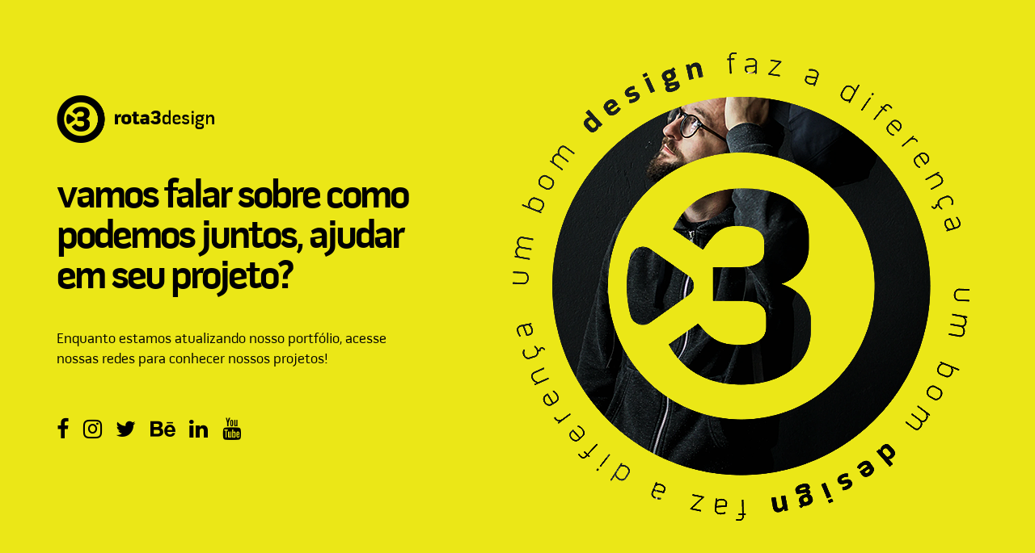

--- FILE ---
content_type: text/html
request_url: http://rota3.com.br/
body_size: 2990
content:
<!DOCTYPE html>
<html lang="pt-br">

<head>
    <meta charset="utf-8">
    <meta name="viewport" content="width=device-width, initial-scale=1">

    <!-- Metatags relacionadas ao conteúdo -->
    <title>Rota3 Design | Estúdio de design estratégico com foco em branding, mkt digital e web.</title>
    <meta name="description" content="Rota3 Design | Estúdio de design estratégico com foco em branding, mkt digital e web.">

    <!-- Metatags de idioma -->
    <meta content="pt-br" http-equiv="Content-Language">
    <link rel="alternate" href="https://rota3.com.br" hreflang="pt-br" />

    <meta name="keywords" content="design gráfico inovador, web design responsivo, rebranding de marca, embalagens criativas, logotipos impactantes, identidade visual profissional, agência de design criativo, criação de sites modernos, rótulos exclusivos, consulta de design gratuita, promoção em design gráfico, oferta design exclusivo">
    <meta name="author" content="Rota3 - Estúdio de Design">



    <!-- Metatags de indexação -->
    <meta name="robots" content="index,follow" />
    <meta name="revisit-after" content="1 DAYS">
    <meta name="category" content="design, agency">
    <meta name="identifier-URL" content="https://rota3.com.br">
    <meta name="distribution" content="Global">
    <meta name="rating" content="General">
    <meta name="copyright" content="Rota3 Design | Estúdio de design estratégico com foco em branding, mkt digital e web.">

    <!-- Metatags adicionais -->
    <link rel="canonical" href="https://rota3.com.br" />
    <link rel="index" href="https://rota3.com.br">
    <link rel="author" type="text/plain" href="https://rota3.com.br/humans.txt" />

    <!-- Ícone do site -->
    <link rel="shortcut icon" href="assets/img/icon.png">
    <link rel="icon" href="assets/img/icon.png" type="image/x-icon" />

    <!-- Imports CSS -->
    <!-- <link rel="stylesheet" href="assets/css/uikit.css"> -->

    <link rel="stylesheet" href="assets/vendors/liquid-icon/liquid-icon.min.css" />
    <link rel="stylesheet" href="assets/vendors/font-awesome/css/font-awesome.min.css" />
    <link rel="stylesheet" href="assets/css/theme-vendors.min.css" />
    <link rel="stylesheet" href="assets/css/theme.min.css" />
    <link rel="stylesheet" href="assets/css/global.css" />
    <link rel="stylesheet" href="assets/css/digital.css" />

    <!-- <link rel="stylesheet" href="https://use.fontawesome.com/releases/v5.4.1/css/all.css" integrity="sha384-5sAR7xN1Nv6T6+dT2mhtzEpVJvfS3NScPQTrOxhwjIuvcA67KV2R5Jz6kr4abQsz" crossorigin="anonymous"> -->
    <!-- <link rel="stylesheet" href="//maxcdn.bootstrapcdn.com/font-awesome/4.7.0/css/font-awesome.min.css"> -->

    <!-- <link rel="stylesheet" href="https://cdnjs.cloudflare.com/ajax/libs/animate.css/3.7.0/animate.min.css?1768984538"> -->

    <script async src="assets/vendors/modernizr.min.js"></script>

    <meta name="google-site-verification" content="aoY5PfwSqGRrH7KHjCrj3lYkSe2VfILlDZA-dxPOnWo" />

    <!-- Global site tag (gtag.js) - Google Analytics -->
    <script async src="https://www.googletagmanager.com/gtag/js?id=UA-47992049-1"></script>
    <script>
      window.dataLayer = window.dataLayer || [];
      function gtag(){dataLayer.push(arguments);}
      gtag('js', new Date());

      gtag('config', 'UA-47992049-1');
    </script>

    <meta name="facebook-domain-verification" content="r9vk17fe2nsx3qm7v0vzvjnzq2t4xw" />

    <script>(function(a,b,c,d){try{var e=b.head||b.getElementsByTagName("head")[0];var f=b.createElement("script");f.setAttribute("src",c);f.setAttribute("charset","UTF-8");f.defer=true;a.neuroleadId=d;e.appendChild(f)}catch(g){}})(window,document,"https://cdn.leadster.com.br/neurolead/neurolead.min.js","HvmaV2JfZOLYEEIZFwrUD9hx3")</script>

</head>

<style>
    html, body {background: #ebe717;}
    .social-icon.social-icon-md a { color: #000; }
</style>

<body data-mobile-nav-trigger-alignment="right" data-mobile-nav-align="left" data-mobile-nav-style="modern" data-mobile-nav-shceme="gray" data-mobile-header-scheme="gray" data-mobile-nav-breakpoint="1199">

    <!-- <div class="phone-call cbh-phone cbh-green cbh-show cbh-static style-WP" id="clbh_phone_div">
        <div class="cbh-ph-circle"></div>
        <div class="cbh-ph-circle-fill"></div>
        <div class="cbh-ph-img-circle1">
            <div class="wa__btn_popup">
                <div class="wa__btn_popup_txt" style="line-height: 1.2;">
                    <strong>Fale conosco agora</strong> <br>Estamos online!
                </div>
                <div class="wa__btn_popup_icon">
                    <i class="fa fa-whatsapp"></i>
                </div>
            </div>
        </div>
    </div> -->

    <!-- <div class="wa__popup_chat_box">
        <div class="wa__popup_heading">
            <div class="wa__popup_title">Comece uma conversa</div>
            <div class="wa__popup_intro">Oi! Clique em um dos nossos membros abaixo para conversar no <strong>WhatsApp ;)</strong>
                <div id="\&quot;eJOY__extension_root\&quot;"></div>
            </div>
        </div>

        <div class="wa__popup_content wa__popup_content_left">
            <div class="wa__popup_notice">A equipe normalmente responde em poucos minutos.</div>


            <div class="wa__popup_content_list">
                <div class="wa__popup_content_item ">
                    <a target="_blank" href="https://api.whatsapp.com/send?phone=5582996200086&amp;text=Olá, gostaria de mais informações sobre como desenvolver projetos com vocês..." class="wa__stt wa__stt_online">
                        <div class="wa__popup_avatar">
                            <div class="wa__cs_img_wrap">
                                <img src="assets/img/ederson-rdorigues.jpeg" alt="" style="width: 45px;">
                            </div>
                        </div>

                        <div class="wa__popup_txt">
                            <div class="wa__member_name">Ederson Rodrigues</div>
                            <div class="wa__member_duty">Atendimento Exclusivo</div>

                        </div>

                    </a>
                </div>

            </div>

        </div>

    </div> -->

    <div id="wrap">
        <section class="vc_row pt-20 pb-80 bg-cover bg-center" data-parallax="true" data-parallax-options='{"parallaxBG": true}'>
            <div class="container">
                <div class="row">
                    <div class="lqd-column col-lg-5 col-md-5 padding-box-central">
                        <a class="navbar-brand" href="/" rel="home">
                            <span class="navbar-brand-inner">
                                <img class="mobile-logo-default" src="./assets/img/logo-aguarde.png" alt="Rota3 Design">
                            </span>
                        </a>

                        <h2 class="mt-30 text-white font-size-50 lh-1 text-black">vamos falar sobre como podemos juntos, ajudar em seu projeto?</h2>
                        <p class="mb-60" style="line-height: 1.4;">Enquanto estamos atualizando nosso portfólio, acesse nossas redes para conhecer nossos projetos!</p>
                        <ul class="social-icon scheme-black social-icon-md">
                            <li><a href="https://fb.com/rota3design" target="_blank"><i class="fa fa-facebook"></i></a></li>
                            <li><a href="https://instagram.com/rota3design" target="_blank"><i class="fa fa-instagram"></i></a></li>
                            <li><a href="https://twitter.com/rota3design" target="_blank"><i class="fa fa-twitter"></i></a></li>
                            <li><a href="https://behance.net/erodrigues220" target="_blank"><i class="fa fa-behance"></i></a></li>
                            <li><a href="https://linkedin.com/company/rota3design" target="_blank"><i class="fa fa-linkedin"></i></a></li>
                            <li><a href="https://youtube.com/rota3brasil" target="_blank"><i class="fa fa-youtube"></i></a></li>
                        </ul>
                    </div>

                    <div class="lqd-column col-lg-7 col-md-7">
                        <div class="float-right text-right hidden-xs img-top">
                            <img src="assets/img/bg-aguarde.png" alt="">
                        </div>
                    </div>
                </div>
            </div>
        </section>
    </div>

    <script src="./assets/vendors/jquery.min.js"></script>
    <!-- <script src="./assets/js/uikit.min.js"></script> -->
    <!-- <script src="./assets/js/uikit-icons.min.js"></script> -->
    <script src="./assets/js/theme-vendors.js"></script>
    <script src="./assets/js/theme.min.js"></script>
    <script src="./assets/js/liquidAjaxContactForm.min.js"></script>

    <script src="./assets/js/main.js"></script>
</body>
</html>


--- FILE ---
content_type: text/css
request_url: http://rota3.com.br/assets/css/theme.min.css
body_size: 122316
content:

/* 1.1. Base */

:root {
    --color-font: #808291;
    --color-primary: #3ed2a7;
    --color-secondary: #ffb09f;
    --color-link: #a7a9b8;
    --color-link-hover: #181b31;
    --color-gradient-start: #4fda91;
    --color-gradient-stop: #34dbc5;
    --color-img-holder: #efefef;
}

@font-face {
    font-family: 'Glacial Indifference';
    src: url("../fonts/GlacialIndifference-Regular.woff2") format("woff2"), url("../fonts/GlacialIndifference-Regular.woff") format("woff");
    font-weight: normal;
    font-display: swap;
    font-style: normal;
}

@font-face {
    font-family: 'Glacial Indifference';
    src: url("../fonts/GlacialIndifference-Bold.woff2") format("woff2"), url("../fonts/GlacialIndifference-Bold.woff") format("woff");
    font-weight: bold;
    font-display: swap;
    font-style: normal;
}


/*PROJETC ROTA 3 NEW*/

@font-face {
    font-family: 'Pill light';
    src: url("../fonts/Pill-Gothic-600mg-Light.ttf") format("woff2"), url("../fonts/Pill-Gothic-600mg-Light.ttf") format("woff");
    font-weight: normal;
    font-display: swap;
    font-style: normal;
}


@font-face {
    font-family: 'Pill thin';
    src: url("../fonts/Pill-Gothic-600mg-Thin.ttf") format("woff2"), url("../fonts/Pill-Gothic-600mg-Thin.ttf") format("woff");
    font-weight: normal;
    font-display: swap;
    font-style: normal;
}


@font-face {
    font-family: 'Pill regular';
    src: url("../fonts/Pill-Gothic-600mg-Regular.ttf") format("woff2"), url("../fonts/Pill-Gothic-600mg-Regular.ttf") format("woff");
    font-weight: normal;
    font-display: swap;
    font-style: normal;
}


@font-face {
    font-family: 'Pill bold';
    src: url("../fonts/Pill-Gothic-600mg-Bold.ttf") format("woff2"), url("../fonts/Pill-Gothic-600mg-Bold.ttf") format("woff");
    font-weight: normal;
    font-display: swap;
    font-style: normal;
}


.pill-thin{
    font-family: 'Pill thin';
}

.pill-light{
    font-family: 'Pill light';
}

.pill-regular{
    font-family: 'Pill regular';
}

.pill-bold{
    font-family: 'Pill bold';
}




html,
body {
    max-width: 100vw;
}

html {
    font-size: 100%;
    overflow-x: hidden;
}

body {
    font-family: 'Pill bold';
    font-size: 1em;
    line-height: 1.7;
    font-weight: 400;
    color: var(--color-font);
    -webkit-font-smoothing: antialiased;
    -moz-osx-font-smoothing: grayscale;
}


/*
    Base Styles
*/

#wrap,
#content {
    position: relative;
}

#content {
    z-index: 2;
    -webkit-transition: -webkit-transform 0.3s;
    transition: -webkit-transform 0.3s;
    transition: transform 0.3s;
    transition: transform 0.3s, -webkit-transform 0.3s;
    background-color: #fff;
}

#content:before,
#content:after {
    content: '';
    display: table;
}

#content:after {
    clear: both;
}

iframe {
    max-width: 100%;
    border: none;
}

audio {
    width: 100%;
}

body.archive #content {
    padding-top: 70px;
    padding-bottom: 70px;
}

body.blog #content {
    padding-top: 70px;
    padding-bottom: 70px;
}

body.blog .main-sidebar {
    margin-top: 0 !important;
}

a {
    text-decoration: none;
    color: var(--color-link);
    -webkit-transition: all 0.3s;
    transition: all 0.3s;
}

a:hover {
    color: var(--color-link-hover);
}

a:hover,
a:focus {
    text-decoration: none;
}

img {
    max-width: 100%;
    height: auto;
}

textarea {
    resize: vertical;
}

dd {
    margin-left: 1.5em;
    margin-top: 0.5em;
    margin-bottom: 0.5em;
}

table {
    border: 1px solid #dedede;
}

table tr {
    border-bottom: 1px solid #dedede;
}

table th,
table td {
    padding: 0.45em 1em;
}

table tbody th,
table tbody td,
table thead th {
    border-right: 1px solid #dedede;
}

table.wp-block-table {
    border-color: #dedede;
}

table.wp-block-table tr,
table.wp-block-table td,
table.wp-block-table th {
    border-color: inherit;
}

table.wp-block-table th,
table.wp-block-table td {
    padding: 0.45em 1em;
}

pre {
    margin-bottom: 1.5em;
}

blockquote {
    display: block;
    padding: 0;
    margin-bottom: 2.5em;
    border: 0;
    font-style: italic;
}

blockquote.wp-block-quote.is-large {
    padding-left: 0;
    padding-right: 0;
}

.wp-block-pullquote__citation,
.wp-block-quote__citation,
cite {
    display: block;
    position: relative;
    padding-top: 2.0833333333em;
    margin-top: 1em;
    font-size: 12px;
    letter-spacing: 0.2em;
    text-transform: uppercase;
    font-style: normal;
}

.wp-block-pullquote__citation:before,
.wp-block-quote__citation:before,
cite:before {
    content: '';
    display: inline-block;
    width: 30px;
    height: 1px;
    position: absolute;
    top: 0;
    left: 0;
    background-color: #a7a9b8;
}

.wp-block-quote.is-large .wp-block-pullquote__citation,
.wp-block-quote.is-large .wp-block-quote__citation,
.wp-block-quote.is-large cite {
    text-align: inherit;
    font-size: 12px;
}

.wp-block-quote.aligncenter cite:before,
.wp-block-quote.aligncenter .wp-block-quote__citation:before {
    left: 50%;
    margin-left: -15px;
}

.wp-block-quote.alignright cite:before,
.wp-block-quote.alignright .wp-block-quote__citation:before {
    left: auto;
    right: 0;
}

.wp-block-pullquote,
.wp-block-quote {
    margin-bottom: 32px;
}

.wp-block-pullquote blockquote,
.wp-block-quote blockquote {
    margin-bottom: 0;
}

.wp-block-pullquote cite:before,
.wp-block-pullquote .wp-block-pullquote__citation:before {
    left: 50%;
    margin-left: -15px;
}

.wp-block-pullquote.is-style-solid-color cite:before,
.wp-block-pullquote.is-style-solid-color .wp-block-pullquote__citation:before {
    left: 0;
    margin-left: 0;
}

figcaption {
    margin: 1.3em auto;
    color: #808291;
    font-style: italic;
}

.fp-sr-only,
.screen-reader-text {
    clip: rect(1px, 1px, 1px, 1px);
    height: 1px;
    overflow: hidden;
    position: absolute !important;
    top: 0;
    left: 0;
    width: 1px;
    word-wrap: normal !important;
}

.split-inner {
    display: inline-block;
}


/*
    Typography
*/

p {
    margin-bottom: 1.3em;
}

h1,
.h1,
h2,
.h2,
h3,
.h3,
h4,
.h4,
h5,
.h5,
h6,
.h6 {
    font-family: 'Roboto', sans-serif;
    margin: 1.25em 0 0.75em;
    font-weight: 500;
    line-height: 1.2;
    color: #181b31;
}

h1,
.h1 {
    margin-top: 0;
    font-size: 52px;
}

h2,
.h2 {
    font-size: 40px;
}

h3,
.h3 {
    font-size: 32px;
}

h4,
.h4 {
    font-size: 25px;
}

h5,
.h5 {
    font-size: 21px;
}

h6,
.h6 {
    font-size: 18px;
}

small,
.font_small {
    font-size: 0.667em;
}

.ld-lazyload {
    opacity: 0.0001;
    -webkit-transition: opacity 1s;
    transition: opacity 1s;
}

.ld-lazyload.loaded {
    opacity: 1;
}

.lqd-img-holder {
    display: block;
    position: relative;
    background-color: var(--color-img-holder);
}

.lqd-img-holder>img {
    width: 100%;
    height: 100%;
    max-width: 100%;
    position: absolute;
    top: 0;
    left: 0;
    image-rendering: auto;
}

.lqd-sticky-bg-spacer,
.lqd-sticky-bg-wrap,
.lqd-sticky-bg {
    width: 100%;
    height: 100vh;
    max-height: 100vh;
    background-size: inherit;
    background-position: inherit;
    background-attachment: inherit;
    background-repeat: inherit;
}

.lqd-sticky-bg-wrap {
    overflow: hidden;
}

[data-shrink-borders=true] .lqd-sticky-bg-wrap {
    position: absolute;
    top: 0;
    left: 0;
    width: 100vw;
    height: 100vh;
}

.lqd-css-sticky {
    top: 0;
}

.lqd-css-sticky:not(.vc_row) {
    position: -webkit-sticky !important;
    position: sticky !important;
}

.lqd-css-sticky-wrap .lqd-css-sticky.vc_row {
    position: -webkit-sticky !important;
    position: sticky !important;
}

.lqd-css-sticky-wrap .lqd-css-sticky.vc_row[data-parallax] {
    -webkit-transform: translateZ(0);
    transform: translateZ(0);
}

.lqd-css-sticky-wrap,
.lqd-css-sticky-wrap-inner {
    width: 100%;
}

.lqd-css-sticky-wrap-inner {
    height: 200%;
    top: 0;
    left: 0;
}

.lqd-section-borders-wrap {
    position: absolute;
    top: 0;
    left: 0;
    width: 100vw;
    height: 100vh;
    visibility: hidden;
    opacity: 0;
}

.lqd-section-borders-wrap.sticky-applied {
    opacity: 1;
    visibility: visible;
}

.lqd-section-border-sentinel {
    top: 0;
    left: 0;
    width: 100%;
    min-height: 1px;
    z-index: -1;
}

.lqd-section-border {
    position: absolute;
    top: 0;
    left: 0;
    z-index: 2;
    background-color: #fff;
}

.lqd-section-border[data-axis=x] {
    width: 4.69vw;
    height: 100%;
}

.lqd-section-border[data-axis=y] {
    width: 100%;
    height: 4.69vw;
}

.lqd-section-border-top {
    -webkit-transform-origin: center top;
    transform-origin: center top;
}

.lqd-section-border-right {
    left: auto;
    right: 0;
    -webkit-transform-origin: right center;
    transform-origin: right center;
}

.lqd-section-border-bottom {
    top: auto;
    bottom: 0;
    -webkit-transform-origin: center bottom;
    transform-origin: center bottom;
}

.lqd-section-border-left {
    -webkit-transform-origin: left center;
    transform-origin: left center;
}

.scrollmagic-pin-spacer>.wpb_column {
    width: 100%;
}


/* 1.2. Header */

.main-header .row {
    display: -webkit-box;
    display: -ms-flexbox;
    display: flex;
    -ms-flex-wrap: wrap;
    flex-wrap: wrap;
    margin-right: -15px;
    margin-left: -15px;
}

.main-header .no-gutters {
    margin-right: 0;
    margin-left: 0;
}

.main-header .no-gutters>.col,
.main-header .no-gutters>[class*="col-"] {
    padding-right: 0;
    padding-left: 0;
}

.main-header .col,
.main-header .col-auto,
.main-header .col-lg-1,
.main-header .col-lg-2,
.main-header .col-lg-3,
.main-header .col-lg-4,
.main-header .col-lg-5,
.main-header .col-lg-6,
.main-header .col-lg-7,
.main-header .col-lg-8,
.main-header .col-lg-9,
.main-header .col-lg-10,
.main-header .col-lg-11,
.main-header .col-lg-12,
.main-header .col-lg,
.main-header .col-lg-auto,
.main-header .col-xl-1,
.main-header .col-xl-2,
.main-header .col-xl-3,
.main-header .col-xl-4,
.main-header .col-xl-5,
.main-header .col-xl-6,
.main-header .col-xl-7,
.main-header .col-xl-8,
.main-header .col-xl-9,
.main-header .col-xl-10,
.main-header .col-xl-11,
.main-header .col-xl-12,
.main-header .col-xl,
.main-header .col-xl-auto {
    position: relative;
    width: 100%;
    min-height: 1px;
    padding-right: 15px;
    padding-left: 15px;
}

.main-header .col {
    -ms-flex-preferred-size: 0;
    flex-basis: 0;
    -webkit-box-flex: 1;
    -ms-flex-positive: 1;
    flex-grow: 1;
    max-width: 100%;
}

.main-header .col-auto {
    -webkit-box-flex: 0;
    -ms-flex: 0 0 auto;
    flex: 0 0 auto;
    width: auto;
    max-width: none;
}

@media (min-width: 1200px) {
    .main-header .container {
        max-width: 1170px;
    }
}

@media (min-width: 992px) {
    .main-header .d-lg-none {
        display: none !important;
    }
    .main-header .flex-lg-row {
        -ms-flex-direction: row !important;
        -webkit-box-orient: horizontal !important;
        -webkit-box-direction: normal !important;
        flex-direction: row !important;
    }
    .main-header .flex-lg-column {
        -ms-flex-direction: column !important;
        -webkit-box-orient: vertical !important;
        -webkit-box-direction: normal !important;
        flex-direction: column !important;
    }
    .main-header .flex-lg-row-reverse {
        -ms-flex-direction: row-reverse !important;
        -webkit-box-orient: horizontal !important;
        -webkit-box-direction: reverse !important;
        flex-direction: row-reverse !important;
    }
    .main-header .flex-lg-column-reverse {
        -ms-flex-direction: column-reverse !important;
        -webkit-box-orient: vertical !important;
        -webkit-box-direction: reverse !important;
        flex-direction: column-reverse !important;
    }
    .main-header .flex-lg-wrap {
        -ms-flex-wrap: wrap !important;
        flex-wrap: wrap !important;
    }
    .main-header .flex-lg-nowrap {
        -ms-flex-wrap: nowrap !important;
        flex-wrap: nowrap !important;
    }
    .main-header .flex-lg-wrap-reverse {
        -ms-flex-wrap: wrap-reverse !important;
        flex-wrap: wrap-reverse !important;
    }
    .main-header .col-lg {
        -ms-flex-preferred-size: 0;
        flex-basis: 0;
        -webkit-box-flex: 1;
        -ms-flex-positive: 1;
        flex-grow: 1;
        max-width: 100%;
    }
    .main-header .col-lg-auto {
        -webkit-box-flex: 0;
        -ms-flex: 0 0 auto;
        flex: 0 0 auto;
        width: auto;
        max-width: none;
    }
    .main-header .col-lg-1 {
        -webkit-box-flex: 0;
        -ms-flex: 0 0 8.333333%;
        flex: 0 0 8.333333%;
        max-width: 8.333333%;
    }
    .main-header .col-lg-2 {
        -webkit-box-flex: 0;
        -ms-flex: 0 0 16.666667%;
        flex: 0 0 16.666667%;
        max-width: 16.666667%;
    }
    .main-header .col-lg-3 {
        -webkit-box-flex: 0;
        -ms-flex: 0 0 25%;
        flex: 0 0 25%;
        max-width: 25%;
    }
    .main-header .col-lg-4 {
        -webkit-box-flex: 0;
        -ms-flex: 0 0 33.333333%;
        flex: 0 0 33.333333%;
        max-width: 33.333333%;
    }
    .main-header .col-lg-5 {
        -webkit-box-flex: 0;
        -ms-flex: 0 0 41.666667%;
        flex: 0 0 41.666667%;
        max-width: 41.666667%;
    }
    .main-header .col-lg-6 {
        -webkit-box-flex: 0;
        -ms-flex: 0 0 50%;
        flex: 0 0 50%;
        max-width: 50%;
    }
    .main-header .col-lg-7 {
        -webkit-box-flex: 0;
        -ms-flex: 0 0 58.333333%;
        flex: 0 0 58.333333%;
        max-width: 58.333333%;
    }
    .main-header .col-lg-8 {
        -webkit-box-flex: 0;
        -ms-flex: 0 0 66.666667%;
        flex: 0 0 66.666667%;
        max-width: 66.666667%;
    }
    .main-header .col-lg-9 {
        -webkit-box-flex: 0;
        -ms-flex: 0 0 75%;
        flex: 0 0 75%;
        max-width: 75%;
    }
    .main-header .col-lg-10 {
        -webkit-box-flex: 0;
        -ms-flex: 0 0 83.333333%;
        flex: 0 0 83.333333%;
        max-width: 83.333333%;
    }
    .main-header .col-lg-11 {
        -webkit-box-flex: 0;
        -ms-flex: 0 0 91.666667%;
        flex: 0 0 91.666667%;
        max-width: 91.666667%;
    }
    .main-header .col-lg-12 {
        -webkit-box-flex: 0;
        -ms-flex: 0 0 100%;
        flex: 0 0 100%;
        max-width: 100%;
    }
    .main-header .order-lg-first {
        -webkit-box-ordinal-group: 0;
        -ms-flex-order: -1;
        order: -1;
    }
    .main-header .order-lg-1 {
        -webkit-box-ordinal-group: 2;
        -ms-flex-order: 1;
        order: 1;
    }
    .main-header .order-lg-2 {
        -webkit-box-ordinal-group: 3;
        -ms-flex-order: 2;
        order: 2;
    }
    .main-header .order-lg-3 {
        -webkit-box-ordinal-group: 4;
        -ms-flex-order: 3;
        order: 3;
    }
    .main-header .order-lg-4 {
        -webkit-box-ordinal-group: 5;
        -ms-flex-order: 4;
        order: 4;
    }
    .main-header .order-lg-5 {
        -webkit-box-ordinal-group: 6;
        -ms-flex-order: 5;
        order: 5;
    }
    .main-header .order-lg-6 {
        -webkit-box-ordinal-group: 7;
        -ms-flex-order: 6;
        order: 6;
    }
    .main-header .order-lg-7 {
        -webkit-box-ordinal-group: 8;
        -ms-flex-order: 7;
        order: 7;
    }
    .main-header .order-lg-8 {
        -webkit-box-ordinal-group: 9;
        -ms-flex-order: 8;
        order: 8;
    }
    .main-header .order-lg-9 {
        -webkit-box-ordinal-group: 10;
        -ms-flex-order: 9;
        order: 9;
    }
    .main-header .order-lg-10 {
        -webkit-box-ordinal-group: 11;
        -ms-flex-order: 10;
        order: 10;
    }
    .main-header .order-lg-11 {
        -webkit-box-ordinal-group: 12;
        -ms-flex-order: 11;
        order: 11;
    }
    .main-header .order-lg-12 {
        -webkit-box-ordinal-group: 13;
        -ms-flex-order: 12;
        order: 12;
    }
    .main-header .offset-lg-0 {
        margin-left: 0;
    }
    .main-header .offset-lg-1 {
        margin-left: 8.333333%;
    }
    .main-header .offset-lg-2 {
        margin-left: 16.666667%;
    }
    .main-header .offset-lg-3 {
        margin-left: 25%;
    }
    .main-header .offset-lg-4 {
        margin-left: 33.333333%;
    }
    .main-header .offset-lg-5 {
        margin-left: 41.666667%;
    }
    .main-header .offset-lg-6 {
        margin-left: 50%;
    }
    .main-header .offset-lg-7 {
        margin-left: 58.333333%;
    }
    .main-header .offset-lg-8 {
        margin-left: 66.666667%;
    }
    .main-header .offset-lg-9 {
        margin-left: 75%;
    }
    .main-header .offset-lg-10 {
        margin-left: 83.333333%;
    }
    .main-header .offset-lg-11 {
        margin-left: 91.666667%;
    }
}

@media (min-width: 1200px) {
    .main-header .d-xl-none {
        display: none !important;
    }
    .main-header .flex-xl-row {
        -ms-flex-direction: row !important;
        -webkit-box-orient: horizontal !important;
        -webkit-box-direction: normal !important;
        flex-direction: row !important;
    }
    .main-header .flex-xl-column {
        -ms-flex-direction: column !important;
        -webkit-box-orient: vertical !important;
        -webkit-box-direction: normal !important;
        flex-direction: column !important;
    }
    .main-header .flex-xl-row-reverse {
        -ms-flex-direction: row-reverse !important;
        -webkit-box-orient: horizontal !important;
        -webkit-box-direction: reverse !important;
        flex-direction: row-reverse !important;
    }
    .main-header .flex-xl-column-reverse {
        -ms-flex-direction: column-reverse !important;
        -webkit-box-orient: vertical !important;
        -webkit-box-direction: reverse !important;
        flex-direction: column-reverse !important;
    }
    .main-header .flex-xl-wrap {
        -ms-flex-wrap: wrap !important;
        flex-wrap: wrap !important;
    }
    .main-header .flex-xl-nowrap {
        -ms-flex-wrap: nowrap !important;
        flex-wrap: nowrap !important;
    }
    .main-header .flex-xl-wrap-reverse {
        -ms-flex-wrap: wrap-reverse !important;
        flex-wrap: wrap-reverse !important;
    }
    .main-header .col-xl {
        -ms-flex-preferred-size: 0;
        flex-basis: 0;
        -webkit-box-flex: 1;
        -ms-flex-positive: 1;
        flex-grow: 1;
        max-width: 100%;
    }
    .main-header .col-xl-auto {
        -webkit-box-flex: 0;
        -ms-flex: 0 0 auto;
        flex: 0 0 auto;
        width: auto;
        max-width: none;
    }
    .main-header .col-xl-1 {
        -webkit-box-flex: 0;
        -ms-flex: 0 0 8.333333%;
        flex: 0 0 8.333333%;
        max-width: 8.333333%;
    }
    .main-header .col-xl-2 {
        -webkit-box-flex: 0;
        -ms-flex: 0 0 16.666667%;
        flex: 0 0 16.666667%;
        max-width: 16.666667%;
    }
    .main-header .col-xl-3 {
        -webkit-box-flex: 0;
        -ms-flex: 0 0 25%;
        flex: 0 0 25%;
        max-width: 25%;
    }
    .main-header .col-xl-4 {
        -webkit-box-flex: 0;
        -ms-flex: 0 0 33.333333%;
        flex: 0 0 33.333333%;
        max-width: 33.333333%;
    }
    .main-header .col-xl-5 {
        -webkit-box-flex: 0;
        -ms-flex: 0 0 41.666667%;
        flex: 0 0 41.666667%;
        max-width: 41.666667%;
    }
    .main-header .col-xl-6 {
        -webkit-box-flex: 0;
        -ms-flex: 0 0 50%;
        flex: 0 0 50%;
        max-width: 50%;
    }
    .main-header .col-xl-7 {
        -webkit-box-flex: 0;
        -ms-flex: 0 0 58.333333%;
        flex: 0 0 58.333333%;
        max-width: 58.333333%;
    }
    .main-header .col-xl-8 {
        -webkit-box-flex: 0;
        -ms-flex: 0 0 66.666667%;
        flex: 0 0 66.666667%;
        max-width: 66.666667%;
    }
    .main-header .col-xl-9 {
        -webkit-box-flex: 0;
        -ms-flex: 0 0 75%;
        flex: 0 0 75%;
        max-width: 75%;
    }
    .main-header .col-xl-10 {
        -webkit-box-flex: 0;
        -ms-flex: 0 0 83.333333%;
        flex: 0 0 83.333333%;
        max-width: 83.333333%;
    }
    .main-header .col-xl-11 {
        -webkit-box-flex: 0;
        -ms-flex: 0 0 91.666667%;
        flex: 0 0 91.666667%;
        max-width: 91.666667%;
    }
    .main-header .col-xl-12 {
        -webkit-box-flex: 0;
        -ms-flex: 0 0 100%;
        flex: 0 0 100%;
        max-width: 100%;
    }
    .main-header .order-xl-first {
        -webkit-box-ordinal-group: 0;
        -ms-flex-order: -1;
        order: -1;
    }
    .main-header .order-xl-1 {
        -webkit-box-ordinal-group: 2;
        -ms-flex-order: 1;
        order: 1;
    }
    .main-header .order-xl-2 {
        -webkit-box-ordinal-group: 3;
        -ms-flex-order: 2;
        order: 2;
    }
    .main-header .order-xl-3 {
        -webkit-box-ordinal-group: 4;
        -ms-flex-order: 3;
        order: 3;
    }
    .main-header .order-xl-4 {
        -webkit-box-ordinal-group: 5;
        -ms-flex-order: 4;
        order: 4;
    }
    .main-header .order-xl-5 {
        -webkit-box-ordinal-group: 6;
        -ms-flex-order: 5;
        order: 5;
    }
    .main-header .order-xl-6 {
        -webkit-box-ordinal-group: 7;
        -ms-flex-order: 6;
        order: 6;
    }
    .main-header .order-xl-7 {
        -webkit-box-ordinal-group: 8;
        -ms-flex-order: 7;
        order: 7;
    }
    .main-header .order-xl-8 {
        -webkit-box-ordinal-group: 9;
        -ms-flex-order: 8;
        order: 8;
    }
    .main-header .order-xl-9 {
        -webkit-box-ordinal-group: 10;
        -ms-flex-order: 9;
        order: 9;
    }
    .main-header .order-xl-10 {
        -webkit-box-ordinal-group: 11;
        -ms-flex-order: 10;
        order: 10;
    }
    .main-header .order-xl-11 {
        -webkit-box-ordinal-group: 12;
        -ms-flex-order: 11;
        order: 11;
    }
    .main-header .order-xl-12 {
        -webkit-box-ordinal-group: 13;
        -ms-flex-order: 12;
        order: 12;
    }
    .main-header .offset-xl-0 {
        margin-left: 0;
    }
    .main-header .offset-xl-1 {
        margin-left: 8.333333%;
    }
    .main-header .offset-xl-2 {
        margin-left: 16.666667%;
    }
    .main-header .offset-xl-3 {
        margin-left: 25%;
    }
    .main-header .offset-xl-4 {
        margin-left: 33.333333%;
    }
    .main-header .offset-xl-5 {
        margin-left: 41.666667%;
    }
    .main-header .offset-xl-6 {
        margin-left: 50%;
    }
    .main-header .offset-xl-7 {
        margin-left: 58.333333%;
    }
    .main-header .offset-xl-8 {
        margin-left: 66.666667%;
    }
    .main-header .offset-xl-9 {
        margin-left: 75%;
    }
    .main-header .offset-xl-10 {
        margin-left: 83.333333%;
    }
    .main-header .offset-xl-11 {
        margin-left: 91.666667%;
    }
}

@media (min-width: 992px) {
    .main-header .flex-lg-row-reverse {
        -webkit-box-orient: horizontal !important;
        -webkit-box-direction: reverse !important;
        -ms-flex-direction: row-reverse !important;
        flex-direction: row-reverse !important;
    }
    .main-header .flex-lg-column-reverse {
        -webkit-box-orient: vertical !important;
        -webkit-box-direction: reverse !important;
        -ms-flex-direction: column-reverse !important;
        flex-direction: column-reverse !important;
    }
    .main-header .flex-lg-wrap {
        -ms-flex-wrap: wrap !important;
        flex-wrap: wrap !important;
    }
    .main-header .flex-lg-nowrap {
        -ms-flex-wrap: nowrap !important;
        flex-wrap: nowrap !important;
    }
    .main-header .flex-lg-wrap-reverse {
        -ms-flex-wrap: wrap-reverse !important;
        flex-wrap: wrap-reverse !important;
    }
}

@media (min-width: 1200px) {
    .main-header .flex-xl-row-reverse {
        -webkit-box-orient: horizontal !important;
        -webkit-box-direction: reverse !important;
        -ms-flex-direction: row-reverse !important;
        flex-direction: row-reverse !important;
    }
    .main-header .flex-xl-column-reverse {
        -webkit-box-orient: vertical !important;
        -webkit-box-direction: reverse !important;
        -ms-flex-direction: column-reverse !important;
        flex-direction: column-reverse !important;
    }
    .main-header .flex-xl-wrap {
        -ms-flex-wrap: wrap !important;
        flex-wrap: wrap !important;
    }
    .main-header .flex-xl-nowrap {
        -ms-flex-wrap: nowrap !important;
        flex-wrap: nowrap !important;
    }
    .main-header .flex-xl-wrap-reverse {
        -ms-flex-wrap: wrap-reverse !important;
        flex-wrap: wrap-reverse !important;
    }
}

.main-header {
    position: relative;
    z-index: 10;
}

.main-header .wpb_single_image {
    margin-bottom: 0;
}

.main-header P:empty {
    display: none;
}

.main-header-overlay {
    width: 100%;
    position: absolute;
    top: 0;
    left: 0;
}

.lqd-main-header-default .mainbar {
    border-bottom: 1px solid rgba(0, 0, 0, 0.1);
}

.lqd-main-header-default .main-nav>li>a {
    color: #5a5b63;
}

.lqd-main-header-default+.content {
    padding-top: 70px;
}

.header-module {
    display: -webkit-inline-box;
    display: -ms-inline-flexbox;
    display: inline-flex;
    -webkit-box-orient: vertical;
    -webkit-box-direction: normal;
    -ms-flex-direction: column;
    flex-direction: column;
    -webkit-box-align: center;
    -ms-flex-align: center;
    align-items: center;
    -webkit-box-pack: center;
    -ms-flex-pack: center;
    justify-content: center;
    position: relative;
}

.header-module~.header-module {
    margin-left: 25px;
}

.header-module p {
    margin-bottom: 0;
}

.header-module .btn+p {
    width: 100%;
    margin-top: 0.25em;
    text-align: center;
}

.text-right .header-module {
    -webkit-box-align: end;
    -ms-flex-align: end;
    align-items: flex-end;
}

.text-left .header-module {
    -webkit-box-align: start;
    -ms-flex-align: start;
    align-items: flex-start;
}

.text-center .header-module {
    -webkit-box-align: center;
    -ms-flex-align: center;
    align-items: center;
}

.module-title {
    font-size: 16px;
    margin: 1.5em 0;
}

.nav-trigger {
    display: -webkit-box;
    display: -ms-flexbox;
    display: flex;
    padding: 0;
    border: none;
    background: none;
    background-color: transparent;
    -webkit-box-shadow: none;
    box-shadow: none;
    color: #000;
    -webkit-box-orient: horizontal;
    -webkit-box-direction: normal;
    -ms-flex-flow: row wrap;
    flex-flow: row wrap;
    -webkit-box-align: center;
    -ms-flex-align: center;
    align-items: center;
    -webkit-box-pack: center;
    -ms-flex-pack: center;
    justify-content: center;
}

.nav-trigger .txt,
.nav-trigger .bars,
.nav-trigger .bar {
    display: inline-block;
    -webkit-box-orient: vertical;
    -webkit-box-direction: normal;
    -ms-flex-flow: inherit;
    flex-flow: inherit;
    -webkit-box-align: inherit;
    -ms-flex-align: inherit;
    align-items: inherit;
    -webkit-box-pack: inherit;
    -ms-flex-pack: inherit;
    justify-content: inherit;
}

.nav-trigger .bars {
    display: -webkit-box;
    display: -ms-flexbox;
    display: flex;
    -webkit-box-orient: vertical;
    -webkit-box-direction: normal;
    -ms-flex-flow: column nowrap;
    flex-flow: column nowrap;
}

.nav-trigger .bar {
    background-color: #000;
}

.nav-trigger .bar:before,
.nav-trigger .bar:after {
    background-color: inherit;
}

.nav-trigger .txt {
    display: inline-block;
    margin-left: 13px;
    font-size: 10px;
    text-transform: uppercase;
    font-weight: 700;
    line-height: 1;
}

.nav-trigger.style-1 .bars {
    width: 25px;
    height: 13px;
    -webkit-transform: rotate(90deg);
    transform: rotate(90deg);
    -webkit-transition: all 0.3s 0.2s cubic-bezier(0.65, 0.05, 0.36, 1);
    transition: all 0.3s 0.2s cubic-bezier(0.65, 0.05, 0.36, 1);
}

.nav-trigger.style-1 .bar {
    width: 25px;
    height: 1px;
    margin-bottom: 5px;
    margin-left: auto;
    margin-right: auto;
    position: relative;
    -webkit-transition: all 0.3s cubic-bezier(0.65, 0.05, 0.36, 1);
    transition: all 0.3s cubic-bezier(0.65, 0.05, 0.36, 1);
}

.nav-trigger.style-1 .bar:first-child,
.nav-trigger.style-1 .bar:last-child {
    width: 16px;
    opacity: 0;
    visibility: hidden;
}

.nav-trigger.style-1 .bar:first-child {
    -webkit-transform: translateY(-7px);
    transform: translateY(-7px);
}

.nav-trigger.style-1 .bar:last-child {
    margin-bottom: 0;
    -webkit-transform: translateY(7px);
    transform: translateY(7px);
}

.nav-trigger.style-1 .bar:nth-child(2) {
    -webkit-transform: rotate(45deg);
    transform: rotate(45deg);
    -webkit-transition-delay: 0.2s;
    transition-delay: 0.2s;
    -webkit-transition-timing-function: cubic-bezier(0.65, 0.05, 0.36, 1);
    transition-timing-function: cubic-bezier(0.65, 0.05, 0.36, 1);
}

.nav-trigger.style-1 .bar:nth-child(2):before {
    content: '';
    display: inline-block;
    width: 100%;
    height: 100%;
    position: absolute;
    top: 0;
    left: 0;
    -webkit-transition: inherit;
    transition: inherit;
    background-color: inherit;
    -webkit-transform: rotate(-90deg);
    transform: rotate(-90deg);
}

.nav-trigger.style-mobile .bars {
    width: 20px;
    height: 15px;
    -webkit-transform: rotate(0);
    transform: rotate(0);
    -webkit-transition: all 0.45s 0.2s cubic-bezier(0.23, 1, 0.32, 1);
    transition: all 0.45s 0.2s cubic-bezier(0.23, 1, 0.32, 1);
}

.nav-trigger.style-mobile .bar {
    width: 20px;
    height: 2px;
    border-radius: 50em;
    margin-bottom: 4.25px;
    position: relative;
    -webkit-transition: all 0.45s cubic-bezier(0.23, 1, 0.32, 1);
    transition: all 0.45s cubic-bezier(0.23, 1, 0.32, 1);
}

.nav-trigger.style-mobile .bar:first-child,
.nav-trigger.style-mobile .bar:last-child {
    opacity: 0;
    visibility: hidden;
    -webkit-transition: all 0.45s cubic-bezier(0.23, 1, 0.32, 1);
    transition: all 0.45s cubic-bezier(0.23, 1, 0.32, 1);
}

.nav-trigger.style-mobile .bar:first-child {
    -webkit-transform: translateY(-3px);
    transform: translateY(-3px);
}

.nav-trigger.style-mobile .bar:last-child {
    margin-bottom: 0;
    -webkit-transform: translateY(3px);
    transform: translateY(3px);
}

.nav-trigger.style-mobile .bar:nth-child(2) {
    width: 22px;
    margin-right: auto;
    -webkit-transform: rotate(45deg);
    transform: rotate(45deg);
    -webkit-transition-delay: 0.1s;
    transition-delay: 0.1s;
    -webkit-transition-timing-function: cubic-bezier(0.23, 1, 0.32, 1);
    transition-timing-function: cubic-bezier(0.23, 1, 0.32, 1);
}

.nav-trigger.style-mobile .bar:nth-child(2):before {
    content: '';
    display: inline-block;
    width: 100%;
    height: 100%;
    position: absolute;
    top: 0;
    left: 0;
    border-radius: inherit;
    -webkit-transition: inherit;
    transition: inherit;
    background-color: inherit;
    -webkit-transform: rotate(-90deg);
    transform: rotate(-90deg);
}

.nav-trigger.txt-left {
    -webkit-box-orient: horizontal;
    -webkit-box-direction: reverse;
    -ms-flex-direction: row-reverse;
    flex-direction: row-reverse;
}

.nav-trigger.txt-left .txt {
    margin-left: 0;
    margin-right: 13px;
}

.nav-trigger.fill-solid .bars {
    width: 42px;
    height: 40px;
    -webkit-transform: none;
    transform: none;
    background-color: rgba(255, 255, 255, 0.95);
}

.nav-trigger.rotate-90 {
    -webkit-transform: rotate(-90deg);
    transform: rotate(-90deg);
}

.nav-trigger.scheme-light {
    color: #fff;
}

.nav-trigger.scheme-light .bar {
    background-color: #fff;
}

.nav-trigger.scheme-light.fill-solid .bars {
    background-color: rgba(0, 0, 0, 0.3);
}

.nav-trigger.collapsed .bars {
    -webkit-transform: none;
    transform: none;
    -webkit-transition-delay: 0s;
    transition-delay: 0s;
}

.nav-trigger.collapsed .bar:first-child,
.nav-trigger.collapsed .bar:last-child,
.nav-trigger.collapsed .bar:nth-child(2) {
    opacity: 1;
    visibility: visible;
    -webkit-transform: none;
    transform: none;
    -webkit-transition: all 0.3s ease;
    transition: all 0.3s ease;
}

.nav-trigger.collapsed .bar:first-child:before,
.nav-trigger.collapsed .bar:first-child:after,
.nav-trigger.collapsed .bar:last-child:before,
.nav-trigger.collapsed .bar:last-child:after,
.nav-trigger.collapsed .bar:nth-child(2):before,
.nav-trigger.collapsed .bar:nth-child(2):after {
    -webkit-transform: rotate(0) translate(0, 0);
    transform: rotate(0) translate(0, 0);
}

.nav-trigger.collapsed.style-mobile .bar:first-child,
.nav-trigger.collapsed.style-mobile .bar:last-child {
    -webkit-transition-delay: 0.15s;
    transition-delay: 0.15s;
}

.nav-trigger.collapsed.style-mobile .bar:nth-child(2) {
    width: 16px;
}

.nav-trigger:focus {
    outline: none;
    -webkit-box-shadow: none;
    box-shadow: none;
}

.ld-module-trigger {
    display: -webkit-inline-box;
    display: -ms-inline-flexbox;
    display: inline-flex;
    -webkit-box-align: center;
    -ms-flex-align: center;
    align-items: center;
    color: #000;
    cursor: pointer;
    -webkit-transition: color 0.3s;
    transition: color 0.3s;
}

.ld-module-trigger-icon {
    font-size: 24px;
}

.ld-module-trigger-count {
    display: -webkit-inline-box;
    display: -ms-inline-flexbox;
    display: inline-flex;
    width: 18px;
    height: 18px;
    margin-left: 5px;
    background-color: var(--color-primary);
    border-radius: 50em;
    -webkit-box-align: center;
    -ms-flex-align: center;
    align-items: center;
    -webkit-box-pack: center;
    -ms-flex-pack: center;
    justify-content: center;
    font-size: 12px;
    font-weight: 700;
    color: #fff;
}

.ld-module-dropdown {
    position: absolute;
    top: 100%;
    right: 0;
    z-index: 20;
    background-color: #fff;
    text-align: left;
}

.ld-module-dropdown.left {
    right: auto;
    left: 0;
}

.ld-module-cart .ld-module-dropdown {
    overflow-x: hidden;
    overflow-y: auto;
    max-height: 85vh;
}

.ld-cart-contents {
    width: 400px;
    height: 100%;
    padding: 25px 0 0;
    border: 1px solid rgba(0, 0, 0, 0.1);
    color: #000;
}

.ld-cart-contents .empty h3 {
    font-size: 22px;
}

.ld-cart-contents .empty,
.ld-cart-foot,
.ld-cart-head,
.ld-cart-product {
    padding-left: 35px;
    padding-right: 35px;
}

.ld-cart-foot,
.ld-cart-head {
    font-size: 12px;
}

.ld-cart-head {
    margin-bottom: 20px;
}

a.remove.ld-cart-product-remove {
    display: -webkit-inline-box;
    display: -ms-inline-flexbox;
    display: inline-flex;
    width: 20px;
    height: 20px;
    border: 1px solid #dedede;
    border-radius: 50em;
    position: absolute;
    top: -10px;
    left: 25px;
    -webkit-box-align: center;
    -ms-flex-align: center;
    align-items: center;
    -webkit-box-pack: center;
    -ms-flex-pack: center;
    justify-content: center;
    font-size: 18px;
    color: #000 !important;
    opacity: 0;
    visibility: hidden;
    -webkit-transition: all 0.3s;
    transition: all 0.3s;
}

a.remove.ld-cart-product-remove:before {
    content: '';
    display: inline-block;
    width: 150%;
    height: 150%;
    position: absolute;
    top: -25%;
    left: -25%;
}

a.remove.ld-cart-product-remove:hover {
    border-color: red;
    background-color: red;
    color: #fff !important;
}

.ld-cart-product {
    display: -webkit-box;
    display: -ms-flexbox;
    display: flex;
    position: relative;
    padding-bottom: 17px;
    margin-bottom: 17px;
    -webkit-box-orient: horizontal;
    -webkit-box-direction: normal;
    -ms-flex-flow: row wrap;
    flex-flow: row wrap;
    -webkit-box-align: center;
    -ms-flex-align: center;
    align-items: center;
    -webkit-box-pack: justify;
    -ms-flex-pack: justify;
    justify-content: space-between;
    border-bottom: 1px solid rgba(0, 0, 0, 0.1);
    font-size: 14px;
    line-height: 1.571em;
}

.ld-cart-product img {
    width: 65px;
    border-radius: 3px;
}

.ld-cart-product:hover .ld-cart-product-remove {
    opacity: 1;
    visibility: visible;
}

.ld-cart-product-info {
    display: -webkit-box;
    display: -ms-flexbox;
    display: flex;
    -webkit-box-align: center;
    -ms-flex-align: center;
    align-items: center;
    -webkit-box-flex: 1;
    -ms-flex: 1 auto;
    flex: 1 auto;
}

.ld-cart-product-info a {
    display: inherit;
    -webkit-box-align: inherit;
    -ms-flex-align: inherit;
    align-items: inherit;
    -webkit-box-flex: 1;
    -ms-flex: 1 auto;
    flex: 1 auto;
    color: inherit;
}

.ld-cart-product-details {
    display: -webkit-box;
    display: -ms-flexbox;
    display: flex;
    -webkit-box-orient: vertical;
    -webkit-box-direction: normal;
    -ms-flex-direction: column;
    flex-direction: column;
    -webkit-box-flex: 1;
    -ms-flex-positive: 1;
    flex-grow: 1;
}

figure+.ld-cart-product-details {
    margin-left: 15px;
}

.ld-cart-product-details dl.variation {
    display: -webkit-box;
    display: -ms-flexbox;
    display: flex;
    -webkit-box-orient: horizontal;
    -webkit-box-direction: normal;
    -ms-flex-direction: row;
    flex-direction: row;
    margin-top: 3px;
}

.ld-cart-product-details dl.variation dd {
    margin: 0 0 0 5px;
}

.ld-cart-product-details dl.variation dd+dt {
    margin-left: 8px;
}

.ld-cart-product-price {
    display: -webkit-box;
    display: -ms-flexbox;
    display: flex;
    -webkit-box-orient: vertical;
    -webkit-box-direction: normal;
    -ms-flex-direction: column;
    flex-direction: column;
    -webkit-box-align: start;
    -ms-flex-align: start;
    align-items: flex-start;
}

.ld-cart-foot {
    margin-top: 5px;
    margin-bottom: 20px;
}

.ld-cart-foot .btn {
    font-weight: 700;
}

.ld-cart-foot .btn,
.ld-cart-foot .btn>span {
    width: 100%;
}

.ld-cart-foot .btn>span {
    -webkit-box-pack: center;
    -ms-flex-pack: center;
    justify-content: center;
}

.ld-cart-foot .btn-solid {
    background-color: #2A2A2A;
    border: none;
}

.ld-cart-foot .btn-solid:hover {
    background-color: var(--color-primary);
}

.ld-cart-foot .btn-solid+.btn {
    margin-left: 0;
    margin-top: 2em;
}

.ld-cart-foot .btn-naked {
    color: #2A2A2A;
}

.ld-cart-total {
    display: -webkit-box;
    display: -ms-flexbox;
    display: flex;
    -webkit-box-orient: horizontal;
    -webkit-box-direction: normal;
    -ms-flex-flow: row wrap;
    flex-flow: row wrap;
    -webkit-box-align: center;
    -ms-flex-align: center;
    align-items: center;
    -webkit-box-pack: justify;
    -ms-flex-pack: justify;
    justify-content: space-between;
    margin-bottom: 10px;
}

.ld-cart-total-price {
    font-size: 20px;
    font-weight: 600;
}

.ld-cart-message {
    padding: 1em;
    background-color: var(--color-primary);
    font-size: 14px;
    font-weight: 500;
    line-height: 1.5em;
    letter-spacing: 0.024em;
    color: #fff;
    text-align: center;
}

.ld-module-trigger-txt {
    display: -webkit-inline-box;
    display: -ms-inline-flexbox;
    display: inline-flex;
    -webkit-box-orient: horizontal;
    -webkit-box-direction: normal;
    -ms-flex-flow: row nowrap;
    flex-flow: row nowrap;
    -webkit-box-align: center;
    -ms-flex-align: center;
    align-items: center;
}

.ld-module-trigger-txt i {
    margin-left: 0.35em;
}

.ld-dropdown-menu-content {
    width: 210px;
    padding: 20px 30px;
    border: 1px solid rgba(0, 0, 0, 0.1);
}

.ld-dropdown-menu-content a {
    display: inline-block;
    position: relative;
}

.ld-dropdown-menu-content ul {
    padding: 0;
    margin: 0;
    list-style: none;
}

.ld-dropdown-menu-content ul ul {
    margin-left: 0.3em;
}

.ld-dropdown-menu-content li {
    position: relative;
}

.ld-dropdown-menu-content li:not(:last-child) a {
    margin-bottom: 0.625em;
}

.ld-dropdown-menu-underlined li a:before {
    content: '';
    display: inline-block;
    width: 100%;
    height: 1px;
    position: absolute;
    bottom: -2px;
    left: 0;
    background-color: currentColor;
    -webkit-transform-origin: right center;
    transform-origin: right center;
    -webkit-transform: scaleX(0);
    transform: scaleX(0);
    -webkit-transition: -webkit-transform 0.45s cubic-bezier(0.23, 1, 0.32, 1);
    transition: -webkit-transform 0.45s cubic-bezier(0.23, 1, 0.32, 1);
    transition: transform 0.45s cubic-bezier(0.23, 1, 0.32, 1);
    transition: transform 0.45s cubic-bezier(0.23, 1, 0.32, 1), -webkit-transform 0.45s cubic-bezier(0.23, 1, 0.32, 1);
}

.ld-dropdown-menu-underlined li a:hover:before {
    -webkit-transform-origin: left center;
    transform-origin: left center;
    -webkit-transform: scaleX(1);
    transform: scaleX(1);
}

.ld-module-v-sep {
    display: -webkit-box;
    display: -ms-flexbox;
    display: flex;
    width: 1px;
    -webkit-box-orient: horizontal;
    -webkit-box-direction: normal;
    -ms-flex-flow: row wrap;
    flex-flow: row wrap;
    -webkit-box-align: stretch;
    -ms-flex-align: stretch;
    align-items: stretch;
    -webkit-box-flex: 1;
    -ms-flex: 1 auto;
    flex: 1 auto;
    position: relative;
}

.ld-module-v-sep .ld-v-sep-inner {
    width: 100%;
    height: 100%;
    position: absolute;
    top: 0;
    left: 0;
    background-color: #ededed;
}

.ld-module-search .ld-module-dropdown {
    right: -15px;
}

.ld-module-search .ld-module-dropdown.left {
    right: auto;
    left: -15px;
}

.ld-search-form-container {
    background-color: #fff;
    width: 360px;
    padding: 30px 30px;
    border: 1px solid rgba(0, 0, 0, 0.1);
}

.ld-search-form {
    position: relative;
    line-height: 1;
}

.ld-search-form input {
    width: 100%;
    padding: 10px 20px 10px 30px;
    border: none;
    border-bottom: 1px solid rgba(0, 0, 0, 0.1);
    font-size: 16px;
    letter-spacing: 0.025em;
}

.ld-search-form input::-webkit-input-placeholder {
    color: #a7a9b8;
}

.ld-search-form input::-moz-placeholder {
    color: #a7a9b8;
}

.ld-search-form input:-moz-placeholder {
    color: #a7a9b8;
}

.ld-search-form input:-ms-input-placeholder {
    color: #a7a9b8;
}

.ld-search-form input:focus {
    outline: none;
    border-color: rgba(0, 0, 0, 0.2);
}

.ld-search-form .input-icon {
    display: inline-block;
    position: absolute;
    top: 50%;
    left: 0;
    -webkit-transform: translateY(-50%);
    transform: translateY(-50%);
    color: #b8beca;
}

.ld-module-search-visible-form .ld-search-form-container {
    padding: 0;
    background: none;
    border: none;
}

.ld-module-search-visible-form .ld-search-form input {
    background: none;
}

.header-module .iconbox {
    margin-bottom: 0;
    -webkit-box-align: center !important;
    -ms-flex-align: center !important;
    align-items: center !important;
}

.header-module .iconbox .iconbox-icon-wrap {
    margin-right: 0;
}

.header-module .iconbox .iconbox-icon-container {
    margin-right: 15px;
}

.header-module .iconbox h3 {
    margin-bottom: 0.25em;
}

.header-module .iconbox h3:last-child {
    margin-bottom: 0;
}

.header-module .iconbox-inline h3 {
    -webkit-box-flex: 1;
    -ms-flex: auto;
    flex: auto;
}

.header-module .iconbox-side .contents {
    -webkit-box-flex: 1;
    -ms-flex: auto;
    flex: auto;
}

.lqd-lang-module img {
    width: 18px;
}

.lqd-lang-module img+span {
    margin-left: 0.6em;
}

.navbar-brand {
    display: -webkit-inline-box;
    display: -ms-inline-flexbox;
    display: inline-flex;
    height: auto;
    padding: 10px 0;
    line-height: normal;
    float: none;
    -webkit-box-ordinal-group: 1;
    -ms-flex-order: 0;
    order: 0;
    -ms-flex-negative: 0;
    flex-shrink: 0;
    -webkit-transition: none;
    transition: none;
}

.navbar-brand img {
    -webkit-transition: opacity 0.3s, visibiliy 0.3s;
    transition: opacity 0.3s, visibiliy 0.3s;
    width: 240px;
    margin-top: 4px;
}

.navbar-brand .logo-sticky {
    display: none;
}

.navbar-brand .logo-light,
.navbar-brand .logo-dark {
    position: absolute;
    top: 0;
    left: 0;
    opacity: 0;
    visibility: hidden;
}

.navbar-brand:hover .navbar-brand-hover {
    width: 100%;
}

.is-stuck .navbar-brand .logo-sticky {
    display: block;
}

.is-stuck .navbar-brand .logo-sticky~img {
    display: none;
}

.navbar-brand-inner {
    display: inline-block;
    position: relative;
}

.navbar-brand-hover {
    display: inline-block;
    position: absolute;
    top: 0;
    left: 0;
    width: 0;
    height: 100%;
    white-space: nowrap;
    overflow: hidden;
    -webkit-transform-origin: left center;
    transform-origin: left center;
    -webkit-transition: width 0.3s;
    transition: width 0.3s;
}

.navbar-brand-hover img {
    position: absolute;
    top: 0;
    left: 0;
    max-width: none;
}

.navbar-header {
    display: -webkit-box;
    display: -ms-flexbox;
    display: flex;
    -webkit-box-align: center;
    -ms-flex-align: center;
    align-items: center;
}

.navbar-header:before,
.navbar-header:after {
    content: none;
}

.navbar-header .navbar-toggle {
    -webkit-box-ordinal-group: 4;
    -ms-flex-order: 3;
    order: 3;
    margin-left: 20px;
}

.navbar-header:only-child {
    -webkit-box-flex: 1;
    -ms-flex: 1 0;
    flex: 1 0;
}

.navbar-collapse {
    -webkit-box-flex: 1;
    -ms-flex: 1 auto;
    flex: 1 auto;
    padding: 0;
}

.navbar-collapse .header-module {
    margin-bottom: 20px;
}

.navbar-collapse .header-module:last-child {
    margin-bottom: 45px;
}

.navbar-nav>li>a {
    line-height: normal;
}

.main-nav {
    -webkit-box-flex: 1;
    -ms-flex: 1 auto;
    flex: 1 auto;
    margin-left: auto;
    margin-right: auto;
}

.main-nav>li {
    position: relative;
}

.main-nav>li,
.main-nav>li>a {
    display: -webkit-box;
    display: -ms-flexbox;
    display: flex;
    -webkit-box-orient: vertical;
    -webkit-box-direction: normal;
    -ms-flex-flow: column nowrap;
    flex-flow: column nowrap;
}

.main-nav>li>a {
    -webkit-box-flex: 1;
    -ms-flex: 1 auto;
    flex: 1 auto;
    -webkit-box-orient: horizontal;
    -webkit-box-direction: normal;
    -ms-flex-flow: row wrap;
    flex-flow: row wrap;
    padding-left: 15px;
    padding-right: 15px;
    color: #a7a9b8;
    white-space: nowrap;
}

.main-nav>li>a:hover,
.main-nav>li>a:focus {
    background-color: transparent;
}

.main-nav>li.active>a,
.main-nav>li.current-menu-item>a,
.main-nav>li>a:hover {
    color: #181b31;
}

.main-nav .link-txt {
    position: relative;
}

.main-nav .link-txt .txt {
    position: relative;
    z-index: 2;
}

.main-nav .link-ext {
    z-index: 0;
}

.main-nav.justify-content-lg-end {
    margin-right: 0;
}

.main-nav.justify-content-lg-start {
    margin-left: 0;
}

.submenu-expander {
    display: none;
    position: absolute;
    top: 50%;
    left: auto;
    z-index: 3;
    font-size: 18px;
    width: 36px;
    height: 36px;
    margin-left: 18px;
    border-radius: 3px;
    -webkit-box-align: center;
    -ms-flex-align: center;
    align-items: center;
    -webkit-box-pack: center;
    -ms-flex-pack: center;
    justify-content: center;
    -webkit-transform: translateY(-50%);
    transform: translateY(-50%);
}

.submenu-expander:hover {
    background-color: rgba(0, 0, 0, 0.05);
}

.page_item_has_children>a .submenu-expander,
.menu-item-has-children>a .submenu-expander {
    display: -webkit-inline-box;
    display: -ms-inline-flexbox;
    display: inline-flex;
}


/*
    Submenu
*/

.main-nav .children,
.nav-item-children {
    min-width: 232px;
    padding: 1.0625em 0;
    border-radius: 5px;
    position: absolute;
    top: 100%;
    left: 0;
    background-color: #fff;
    -webkit-box-shadow: 0 16px 50px rgba(0, 0, 0, 0.07);
    box-shadow: 0 16px 50px rgba(0, 0, 0, 0.07);
    visibility: hidden;
    font-size: 16px;
    line-height: 1.5em;
    list-style: none;
    text-align: left;
}

.main-nav .children>li,
.nav-item-children>li {
    position: relative;
    font-size: 1em;
    line-height: normal;
}

.main-nav .children>li>a,
.nav-item-children>li>a {
    display: block;
    padding: 0.7em 2.5em;
    width: 100%;
    color: #797b86;
}

.main-nav .children>li:hover>a,
.nav-item-children>li:hover>a {
    background-color: #e7eaee;
}

.main-nav .children>li.active>a,
.main-nav .children>li.current-menu-item>a,
.main-nav .children>li:hover>a,
.nav-item-children>li.active>a,
.nav-item-children>li.current-menu-item>a,
.nav-item-children>li:hover>a {
    color: #181b31;
}

.main-nav .children .children,
.main-nav .children .nav-item-children,
.nav-item-children .children,
.nav-item-children .nav-item-children {
    bottom: auto;
    top: 0;
    left: 100%;
}

.main-nav .children .children.to-left,
.main-nav .children .nav-item-children.to-left,
.nav-item-children .children.to-left,
.nav-item-children .nav-item-children.to-left {
    right: 100%;
}

.main-nav .children.to-left,
.nav-item-children.to-left {
    left: auto;
    right: 0;
}

.main-nav .children.to-left .children,
.main-nav .children.to-left .nav-item-children,
.nav-item-children.to-left .children,
.nav-item-children.to-left .nav-item-children {
    left: auto;
    right: 100%;
}

.main-nav .position-applied>.children,
.position-applied>.nav-item-children {
    display: none;
    visibility: visible;
}

.megamenu-heading {
    margin: 0 0 1.25em;
    font-size: 16px;
    letter-spacing: 0.01em;
}

.megamenu-inner-row {
    padding: 35px;
    border-top: 1px solid rgba(0, 0, 0, 0.07);
}

.megamenu .lqd-custom-menu li {
    margin-bottom: 13px;
    font-size: 15px;
}

[data-megamenu-bg-scheme=dark] .megamenu-inner-row {
    border-top-color: rgba(255, 255, 255, 0.07);
}

[data-megamenu-bg-scheme=dark] .lqd-custom-menu a {
    color: #d0d1d6;
}


/*
    Nav Styles
*/

.mainbar-wrap .row {
    -ms-flex-wrap: nowrap;
    flex-wrap: nowrap;
}

.mainbar-wrap .row>div:empty {
    display: none;
}

.mainbar-wrap .megamenu-hover-bg {
    display: none;
}

.mainbar-container {
    display: -webkit-box;
    display: -ms-flexbox;
    display: flex;
    -webkit-box-orient: horizontal;
    -webkit-box-direction: normal;
    -ms-flex-flow: row wrap;
    flex-flow: row wrap;
    -webkit-box-align: stretch;
    -ms-flex-align: stretch;
    align-items: stretch;
}

.mainbar-container:before,
.mainbar-container:after {
    content: none;
}

.mainbar-container .container {
    -webkit-box-flex: 1;
    -ms-flex: 1 1;
    flex: 1 1;
    padding: 0;
}

.mainbar-row {
    -webkit-box-align: stretch;
    -ms-flex-align: stretch;
    align-items: stretch;
    -webkit-box-flex: 1;
    -ms-flex: 1 auto;
    flex: 1 auto;
}

.mainbar-row:before,
.mainbar-row:after {
    content: none;
}

.mainbar-row>[class^=col] {
    display: -webkit-box;
    display: -ms-flexbox;
    display: flex;
    -webkit-box-align: stretch;
    -ms-flex-align: stretch;
    align-items: stretch;
    position: static;
}

.mainbar {
    display: -webkit-box;
    display: -ms-flexbox;
    display: flex;
    -webkit-box-orient: vertical;
    -webkit-box-direction: normal;
    -ms-flex-flow: column wrap;
    flex-flow: column wrap;
    -webkit-box-flex: 1;
    -ms-flex: 1 auto;
    flex: 1 auto;
}

.mainbar .navbar-header,
.mainbar .main-nav-trigger {
    position: relative;
    z-index: 10;
}

.secondarybar-wrap {
    position: relative;
    z-index: 11;
}

.secondarybar-wrap~.secondarybar-wrap {
    z-index: 9;
}

.secondarybar-row {
    -webkit-box-align: stretch;
    -ms-flex-align: stretch;
    align-items: stretch;
    -webkit-box-flex: 1;
    -ms-flex: 1 auto;
    flex: 1 auto;
}

.secondarybar-row:before,
.secondarybar-row:after {
    content: none;
}

.secondarybar-row>[class^=col] {
    display: -webkit-box;
    display: -ms-flexbox;
    display: flex;
    -webkit-box-orient: horizontal;
    -webkit-box-direction: normal;
    -ms-flex-flow: row nowrap;
    flex-flow: row nowrap;
    -webkit-box-align: stretch;
    -ms-flex-align: stretch;
    align-items: stretch;
}

.secondarybar-row>[class^=col]:empty {
    display: none;
}

.secondarybar .header-module {
    padding-top: 10px;
    padding-bottom: 10px;
}

@-webkit-keyframes stickySlideDown {
    from {
        -webkit-transform: translateY(-100%);
        transform: translateY(-100%);
    }
    to {
        -webkit-transform: translateY(0);
        transform: translateY(0);
    }
}

@keyframes stickySlideDown {
    from {
        -webkit-transform: translateY(-100%);
        transform: translateY(-100%);
    }
    to {
        -webkit-transform: translateY(0);
        transform: translateY(0);
    }
}

.is-stuck {
    -webkit-animation: stickySlideDown 0.65s cubic-bezier(0.23, 1, 0.32, 1) both;
    animation: stickySlideDown 0.65s cubic-bezier(0.23, 1, 0.32, 1) both;
}

.is-stuck .navbar-brand {
    padding-top: 18px;
    padding-bottom: 18px;
}

.is-stuck.mainbar-wrap {
    padding-top: 0 !important;
    padding-bottom: 0 !important;
}

.is-stuck>.megamenu-hover-bg {
    display: none !important;
}

.lqd-sticky-sentinel {
    width: 100%;
    min-height: 1px;
    top: 100%;
    left: 0;
    z-index: -1;
}

.vc_row>.lqd-sticky-sentinel,
.titlebar>.lqd-sticky-sentinel {
    top: calc(100% - 2px);
}

.is-stuck {
    position: fixed;
    left: 0;
    right: 0;
    top: 0;
    z-index: 99;
}


/* 1.3. Footer */

.main-footer .widget-title {
    font-size: 18px;
    margin-bottom: 1.35em;
}

.main-footer>.vc_row {
    margin-left: 0;
    margin-right: 0;
}

.main-footer .wpb_single_image {
    margin-bottom: 0;
}

.lqd-main-footer-default {
    padding-bottom: 30px;
    padding-top: 30px;
    margin-top: 70px;
    background-color: #f2f2f2;
    color: #3b3b3b;
}


/* 1.4. Titlebar */

.titlebar-scroll-link {
    font-size: 30px;
    position: absolute;
    bottom: 1.25em;
    left: auto;
}

.text-center .titlebar-scroll-link {
    margin-left: -15px;
}

.titlebar-col {
    position: static;
}

.titlebar-inner {
    padding-top: 200px;
    padding-bottom: 200px;
    position: relative;
    z-index: 2;
    color: #000;
}

.titlebar-inner h1,
.titlebar-inner p,
.titlebar-inner .breadcrumb {
    position: relative;
    z-index: 1;
}

.titlebar-inner h1,
.titlebar-inner p,
.titlebar-inner a {
    color: inherit;
}

.titlebar-inner h1 {
    margin: 0 0 0.5em;
    font-size: 60px;
    font-weight: 600;
}

.titlebar-inner p {
    font-size: 20px;
    font-weight: 500;
}

.titlebar-inner p:last-child {
    margin-bottom: 0;
}

.titlebar-inner p,
.titlebar-inner .titlebar-scroll-link {
    opacity: 0.6;
}

.titlebar {
    position: relative;
    background-color: inherit;
    background-size: cover;
}

.titlebar .breadcrumb {
    margin-top: 1.5em;
}

.titlebar .breadcrumb ol {
    background: none;
    border-radius: 0;
}

.titlebar .breadcrumb.bordered {
    padding-top: 1.25em;
    padding-bottom: 1.25em;
    border-top: 1px solid #F3F3F3;
    border-bottom: 1px solid #F3F3F3;
}

.titlebar>.breadcrumb {
    margin-top: 0;
}

.titlebar .titlebar-scroll-link:hover {
    opacity: 1;
}

.titlebar .main-header-overlay {
    position: relative;
    top: auto;
    left: auto;
}

.titlebar[data-parallax=true]:before {
    content: '';
    display: inline-block;
    width: 100%;
    height: 100%;
    position: absolute;
    top: 0;
    left: 0;
    background-color: #999;
    -webkit-transition: opacity 0.3s, visibility 0.3s;
    transition: opacity 0.3s, visibility 0.3s;
}

.titlebar[data-parallax=true] .liquid-parallax-container {
    opacity: 0;
}

.titlebar[data-parallax=true].liquid-parallax-bg:before {
    opacity: 0;
    visibility: hidden;
}

.titlebar[data-parallax=true].liquid-parallax-bg .liquid-parallax-container {
    -webkit-animation: fadeIn 0.3s 0.1s cubic-bezier(0.39, 0.575, 0.565, 1) both alternate;
    animation: fadeIn 0.3s 0.1s cubic-bezier(0.39, 0.575, 0.565, 1) both alternate;
}

.titlebar[data-parallax=true].bg-none {
    background-image: none !important;
}

.titlebar-default .titlebar-inner {
    padding-top: 50px;
    padding-bottom: 50px;
}

.titlebar-default .titlebar-inner h1 {
    font-size: 48px;
}

.titlebar-sm .titlebar-inner {
    padding-top: 75px;
    padding-bottom: 75px;
}

.titlebar-md .titlebar-inner {
    padding-top: 100px;
    padding-bottom: 100px;
}

.titlebar.scheme-light {
    background-color: #10131D;
    color: #fff;
}

.titlebar.scheme-light .titlebar-inner,
.titlebar.scheme-light .titlebar-inner h1,
.titlebar.scheme-light .titlebar-inner p {
    color: inherit;
}


/* 2. PAGE LAYOUTS
*/


/* 2.1. Header Side */


/* 2.2. Sidebar */

.contents-container .ld-container {
    width: auto;
}


/* 2.3. Stack */

@-webkit-keyframes lqdStackArrowNext {
    0% {
        -webkit-transform: translate(0);
        transform: translate(0);
        opacity: 1;
    }
    60% {
        -webkit-transform: translateX(50%);
        transform: translateX(50%);
    }
    61% {
        -webkit-transform: translateX(-100%);
        transform: translateX(-100%);
        opacity: 0;
    }
    100% {
        -webkit-transform: translate(0);
        transform: translate(0);
        opacity: 1;
    }
}

@keyframes lqdStackArrowNext {
    0% {
        -webkit-transform: translate(0);
        transform: translate(0);
        opacity: 1;
    }
    60% {
        -webkit-transform: translateX(50%);
        transform: translateX(50%);
    }
    61% {
        -webkit-transform: translateX(-100%);
        transform: translateX(-100%);
        opacity: 0;
    }
    100% {
        -webkit-transform: translate(0);
        transform: translate(0);
        opacity: 1;
    }
}

@-webkit-keyframes lqdStackArrowPrev {
    0% {
        -webkit-transform: translate(0);
        transform: translate(0);
        opacity: 1;
    }
    60% {
        -webkit-transform: translateX(-50%);
        transform: translateX(-50%);
    }
    61% {
        -webkit-transform: translateX(100%);
        transform: translateX(100%);
        opacity: 0;
    }
    100% {
        -webkit-transform: translate(0);
        transform: translate(0);
        opacity: 1;
    }
}

@keyframes lqdStackArrowPrev {
    0% {
        -webkit-transform: translate(0);
        transform: translate(0);
        opacity: 1;
    }
    60% {
        -webkit-transform: translateX(-50%);
        transform: translateX(-50%);
    }
    61% {
        -webkit-transform: translateX(100%);
        transform: translateX(100%);
        opacity: 0;
    }
    100% {
        -webkit-transform: translate(0);
        transform: translate(0);
        opacity: 1;
    }
}

@-webkit-keyframes lqdStackNumberActive {
    from {
        -webkit-transform: scale(0.5);
        transform: scale(0.5);
        opacity: 0;
    }
    to {
        -webkit-transform: scale(1);
        transform: scale(1);
        opacity: 1;
    }
}

@keyframes lqdStackNumberActive {
    from {
        -webkit-transform: scale(0.5);
        transform: scale(0.5);
        opacity: 0;
    }
    to {
        -webkit-transform: scale(1);
        transform: scale(1);
        opacity: 1;
    }
}

@-webkit-keyframes lqdStackNumberPassed {
    from {
        -webkit-transform: scale(1);
        transform: scale(1);
        opacity: 1;
    }
    to {
        -webkit-transform: scale(1.5);
        transform: scale(1.5);
        opacity: 0;
    }
}

@keyframes lqdStackNumberPassed {
    from {
        -webkit-transform: scale(1);
        transform: scale(1);
        opacity: 1;
    }
    to {
        -webkit-transform: scale(1.5);
        transform: scale(1.5);
        opacity: 0;
    }
}

@-webkit-keyframes lqdStackNumberActiveUp {
    from {
        -webkit-transform: scale(1.5);
        transform: scale(1.5);
        opacity: 0;
    }
    to {
        -webkit-transform: scale(1);
        transform: scale(1);
        opacity: 1;
    }
}

@keyframes lqdStackNumberActiveUp {
    from {
        -webkit-transform: scale(1.5);
        transform: scale(1.5);
        opacity: 0;
    }
    to {
        -webkit-transform: scale(1);
        transform: scale(1);
        opacity: 1;
    }
}

@-webkit-keyframes lqdStackNumberPassedUp {
    from {
        -webkit-transform: scale(0.5);
        transform: scale(0.5);
        opacity: 1;
    }
    to {
        -webkit-transform: scale(1);
        transform: scale(1);
        opacity: 0;
    }
}

@keyframes lqdStackNumberPassedUp {
    from {
        -webkit-transform: scale(0.5);
        transform: scale(0.5);
        opacity: 1;
    }
    to {
        -webkit-transform: scale(1);
        transform: scale(1);
        opacity: 0;
    }
}

@-webkit-keyframes lqdStackArrowDash {
    from {
        stroke-dasharray: 5;
    }
    to {
        stroke-dasharray: 40;
    }
}

@keyframes lqdStackArrowDash {
    from {
        stroke-dasharray: 5;
    }
    to {
        stroke-dasharray: 40;
    }
}

@-webkit-keyframes lqdStackRowFadeScaleEnterFromBottom {
    from {
        -webkit-transform: translate3d(0, 100vh, 0);
        transform: translate3d(0, 100vh, 0);
    }
    to {
        -webkit-transform: translate3d(0, 0, 0);
        transform: translate3d(0, 0, 0);
    }
}

@keyframes lqdStackRowFadeScaleEnterFromBottom {
    from {
        -webkit-transform: translate3d(0, 100vh, 0);
        transform: translate3d(0, 100vh, 0);
    }
    to {
        -webkit-transform: translate3d(0, 0, 0);
        transform: translate3d(0, 0, 0);
    }
}

@-webkit-keyframes lqdStackRowFadeScaleEnter {
    from {
        -webkit-transform: scale3d(0.9, 0.9, 1);
        transform: scale3d(0.9, 0.9, 1);
        opacity: 0;
    }
    to {
        -webkit-transform: scale3d(1, 1, 1);
        transform: scale3d(1, 1, 1);
        opacity: 1;
    }
}

@keyframes lqdStackRowFadeScaleEnter {
    from {
        -webkit-transform: scale3d(0.9, 0.9, 1);
        transform: scale3d(0.9, 0.9, 1);
        opacity: 0;
    }
    to {
        -webkit-transform: scale3d(1, 1, 1);
        transform: scale3d(1, 1, 1);
        opacity: 1;
    }
}

@-webkit-keyframes lqdStackRowFadeScaleLeave {
    from {
        -webkit-transform: scale3d(1, 1, 1);
        transform: scale3d(1, 1, 1);
    }
    to {
        -webkit-transform: scale3d(0.9, 0.9, 1);
        transform: scale3d(0.9, 0.9, 1);
        opacity: 0;
    }
}

@keyframes lqdStackRowFadeScaleLeave {
    from {
        -webkit-transform: scale3d(1, 1, 1);
        transform: scale3d(1, 1, 1);
    }
    to {
        -webkit-transform: scale3d(0.9, 0.9, 1);
        transform: scale3d(0.9, 0.9, 1);
        opacity: 0;
    }
}

@-webkit-keyframes lqdStackRowFadeScaleLeaveToBottom {
    from {
        -webkit-transform: translate3d(0, 0, 0);
        transform: translate3d(0, 0, 0);
    }
    to {
        -webkit-transform: translate3d(0, 100vh, 0);
        transform: translate3d(0, 100vh, 0);
    }
}

@keyframes lqdStackRowFadeScaleLeaveToBottom {
    from {
        -webkit-transform: translate3d(0, 0, 0);
        transform: translate3d(0, 0, 0);
    }
    to {
        -webkit-transform: translate3d(0, 100vh, 0);
        transform: translate3d(0, 100vh, 0);
    }
}

@-webkit-keyframes lqdStackRowSlideOverEnterFromTop {
    from {
        -webkit-transform: translate3d(0, -100vh, 0);
        transform: translate3d(0, -100vh, 0);
    }
    to {
        -webkit-transform: translate3d(0, 0, 0);
        transform: translate3d(0, 0, 0);
    }
}

@keyframes lqdStackRowSlideOverEnterFromTop {
    from {
        -webkit-transform: translate3d(0, -100vh, 0);
        transform: translate3d(0, -100vh, 0);
    }
    to {
        -webkit-transform: translate3d(0, 0, 0);
        transform: translate3d(0, 0, 0);
    }
}

@-webkit-keyframes lqdStackRowSlideOverEnterFromBottom {
    from {
        -webkit-transform: translate3d(0, 100vh, 0);
        transform: translate3d(0, 100vh, 0);
    }
    to {
        -webkit-transform: translate3d(0, 0, 0);
        transform: translate3d(0, 0, 0);
    }
}

@keyframes lqdStackRowSlideOverEnterFromBottom {
    from {
        -webkit-transform: translate3d(0, 100vh, 0);
        transform: translate3d(0, 100vh, 0);
    }
    to {
        -webkit-transform: translate3d(0, 0, 0);
        transform: translate3d(0, 0, 0);
    }
}

@-webkit-keyframes lqdStackRowSlideOverLeaveToTop {
    from {
        -webkit-transform: translate3d(0, 0, 0);
        transform: translate3d(0, 0, 0);
    }
    to {
        -webkit-transform: translate3d(0, -50vh, 0);
        transform: translate3d(0, -50vh, 0);
    }
}

@keyframes lqdStackRowSlideOverLeaveToTop {
    from {
        -webkit-transform: translate3d(0, 0, 0);
        transform: translate3d(0, 0, 0);
    }
    to {
        -webkit-transform: translate3d(0, -50vh, 0);
        transform: translate3d(0, -50vh, 0);
    }
}

@-webkit-keyframes lqdStackRowSlideOverLeaveToBottom {
    from {
        -webkit-transform: translate3d(0, 0, 0);
        transform: translate3d(0, 0, 0);
    }
    to {
        -webkit-transform: translate3d(0, 50vh, 0);
        transform: translate3d(0, 50vh, 0);
    }
}

@keyframes lqdStackRowSlideOverLeaveToBottom {
    from {
        -webkit-transform: translate3d(0, 0, 0);
        transform: translate3d(0, 0, 0);
    }
    to {
        -webkit-transform: translate3d(0, 50vh, 0);
        transform: translate3d(0, 50vh, 0);
    }
}

.lqd-stack-page-number,
.lqd-stack-prevnext-wrap,
.lqd-stack-extra {
    display: none;
}

.pp-section {
    width: 100vw;
    height: 100vh;
    position: absolute !important;
    top: 0;
    left: 0;
    background-color: #fff;
    -webkit-transition: -webkit-transform 1.15s cubic-bezier(0.22, 0.61, 0.36, 1);
    transition: -webkit-transform 1.15s cubic-bezier(0.22, 0.61, 0.36, 1);
    transition: transform 1.15s cubic-bezier(0.22, 0.61, 0.36, 1);
    transition: transform 1.15s cubic-bezier(0.22, 0.61, 0.36, 1), -webkit-transform 1.15s cubic-bezier(0.22, 0.61, 0.36, 1);
}

.pp-section:not(.active):not(.lqd-stack-row-entering):not(.lqd-stack-row-leaving) {
    left: -999999px;
    pointer-events: none;
}

.pp-section.vc_row-o-content-bottom {
    -webkit-box-pack: end;
    -ms-flex-pack: end;
    justify-content: flex-end;
}

.pp-section.vc_row-o-content-top {
    -webkit-box-pack: start;
    -ms-flex-pack: start;
    justify-content: flex-start;
}

.pp-table {
    display: -webkit-box;
    display: -ms-flexbox;
    display: flex;
    -webkit-box-orient: vertical;
    -webkit-box-direction: normal;
    -ms-flex-direction: column;
    flex-direction: column;
    -webkit-box-pack: center;
    -ms-flex-pack: center;
    justify-content: center;
    -ms-flex-line-pack: start;
    align-content: flex-start;
}

.pp-tableCell {
    height: auto !important;
    width: 100%;
}

.pp-scrollable {
    overflow-y: auto;
}

.pp-auto-height {
    height: auto !important;
}

.lqd-stack-section-inner {
    display: -webkit-box;
    display: -ms-flexbox;
    display: flex;
    -webkit-box-orient: vertical;
    -webkit-box-direction: normal;
    -ms-flex-direction: column;
    flex-direction: column;
    -webkit-box-pack: inherit;
    -ms-flex-pack: inherit;
    justify-content: inherit;
    -webkit-box-flex: 1;
    -ms-flex-positive: 1;
    flex-grow: 1;
    -webkit-backface-visibility: hidden;
    backface-visibility: hidden;
}

.pp-enabled .titlebar {
    display: none !important;
}

.pp-enabled [data-liquid-stack=true] {
    height: 100vh;
}

.pp-enabled [data-liquid-stack=true]>section {
    width: 100%;
    height: 100vh;
    -ms-flex-line-pack: center;
    align-content: center;
}

.pp-enabled [data-liquid-stack=true] .main-footer {
    top: auto;
    bottom: 0;
    -webkit-animation: none !important;
    animation: none !important;
}

#pp-nav {
    position: fixed;
    top: 50%;
    right: 50px;
    z-index: 9;
    font-size: 11px;
    font-weight: 700;
    text-transform: uppercase;
    letter-spacing: 0.2em;
    -webkit-transform: translateY(-50%);
    transform: translateY(-50%);
}

#pp-nav .pp-tooltip {
    display: inline-block;
    margin-right: 15px;
    position: absolute;
    top: 50%;
    right: 100%;
    opacity: 0;
    visibility: hidden;
    white-space: nowrap;
    -webkit-transition-property: visibility, opacity, color, -webkit-transform;
    transition-property: visibility, opacity, color, -webkit-transform;
    transition-property: visibility, opacity, transform, color;
    transition-property: visibility, opacity, transform, color, -webkit-transform;
    -webkit-transition-duration: 0.45s;
    transition-duration: 0.45s;
    -webkit-transition-timing-function: cubic-bezier(0.23, 1, 0.32, 1);
    transition-timing-function: cubic-bezier(0.23, 1, 0.32, 1);
    -webkit-transform: translateY(-50%);
    transform: translateY(-50%);
}

#pp-nav a {
    display: -webkit-inline-box;
    display: -ms-inline-flexbox;
    display: inline-flex;
    width: 36px;
    height: 1px;
    position: relative;
    background-color: rgba(0, 0, 0, 0.3);
    -webkit-box-orient: horizontal;
    -webkit-box-direction: normal;
    -ms-flex-flow: row wrap;
    flex-flow: row wrap;
    -webkit-box-align: center;
    -ms-flex-align: center;
    align-items: center;
    -webkit-transform-origin: right center;
    transform-origin: right center;
}

#pp-nav a:before {
    content: '';
    display: inline-block;
    width: 100%;
    height: 21px;
    position: absolute;
    top: -10px;
    left: 0;
}

#pp-nav a.active {
    -webkit-transform: scaleX(1.5);
    transform: scaleX(1.5);
    background-color: #000;
}

#pp-nav a.active+.pp-tooltip {
    -webkit-transform: translate(-18px, -50%);
    transform: translate(-18px, -50%);
}

#pp-nav li {
    display: -webkit-box;
    display: -ms-flexbox;
    display: flex;
    -webkit-box-orient: horizontal;
    -webkit-box-direction: reverse;
    -ms-flex-direction: row-reverse;
    flex-direction: row-reverse;
    -webkit-box-align: center;
    -ms-flex-align: center;
    align-items: center;
    position: relative;
    margin: 30px 0;
}

#pp-nav li:first-child {
    margin-top: 0;
}

#pp-nav li:last-child {
    margin-bottom: 0;
}

.lqd-stack-has-footer #pp-nav li:nth-last-child(2) {
    margin-bottom: 0;
}

#pp-nav li:hover a {
    -webkit-transform: scaleX(1.5);
    transform: scaleX(1.5);
    background-color: #000;
}

#pp-nav li:hover .pp-tooltip {
    opacity: 1;
    visibility: visible;
    -webkit-transform: translate(-18px, -50%);
    transform: translate(-18px, -50%);
}

#pp-nav ul {
    padding: 0;
    margin: 0;
    list-style: none;
}

.lqd-stack-prevnext-button {
    display: -webkit-inline-box;
    display: -ms-inline-flexbox;
    display: inline-flex;
    -webkit-box-orient: horizontal;
    -webkit-box-direction: normal;
    -ms-flex-flow: row nowrap;
    flex-flow: row nowrap;
    -webkit-box-align: center;
    -ms-flex-align: center;
    align-items: center;
    padding: 0;
    border: none;
    position: fixed;
    top: 50%;
    z-index: 10;
    white-space: nowrap;
    background: none;
    -webkit-transform: translateY(-50%);
    transform: translateY(-50%);
    -webkit-transition: color 0.3s;
    transition: color 0.3s;
}

.lqd-stack-prevnext-button:focus {
    outline: none;
}

.lqd-stack-prevnext-button svg {
    stroke: currentColor;
}

.lqd-stack-prev-button {
    left: 50px;
    margin-right: 5px;
}

.lqd-stack-next-button {
    right: 50px;
    margin-left: 5px;
}

.lqd-stack-buttons-style-1 .lqd-stack-prevnext-button {
    font-size: 10px;
    text-transform: uppercase;
    letter-spacing: 0.1em;
}

.lqd-stack-buttons-style-1 .lqd-stack-prevnext-button svg {
    display: none;
}

.lqd-stack-buttons-style-1 .lqd-stack-button-labbel {
    -webkit-transition: -webkit-transform 0.45s cubic-bezier(0.23, 1, 0.32, 1);
    transition: -webkit-transform 0.45s cubic-bezier(0.23, 1, 0.32, 1);
    transition: transform 0.45s cubic-bezier(0.23, 1, 0.32, 1);
    transition: transform 0.45s cubic-bezier(0.23, 1, 0.32, 1), -webkit-transform 0.45s cubic-bezier(0.23, 1, 0.32, 1);
}

.lqd-stack-buttons-style-1 .lqd-stack-button-ext {
    display: -webkit-box;
    display: -ms-flexbox;
    display: flex;
    -webkit-box-align: center;
    -ms-flex-align: center;
    align-items: center;
}

.lqd-stack-buttons-style-1 .lqd-stack-button-ext:before {
    display: inline-block;
    font: normal normal 2em 'liquid-icon';
}

.lqd-stack-buttons-style-1 .lqd-stack-prev-button {
    -webkit-box-orient: horizontal;
    -webkit-box-direction: reverse;
    -ms-flex-direction: row-reverse;
    flex-direction: row-reverse;
}

.lqd-stack-buttons-style-1 .lqd-stack-prev-button .lqd-stack-button-ext {
    margin-right: 10px;
}

.lqd-stack-buttons-style-1 .lqd-stack-prev-button .lqd-stack-button-ext:before {
    content: '\f117';
}

.lqd-stack-buttons-style-1 .lqd-stack-prev-button:hover .lqd-stack-button-labbel {
    -webkit-transform: translateX(-2px);
    transform: translateX(-2px);
}

.lqd-stack-buttons-style-1 .lqd-stack-prev-button:hover .lqd-stack-button-ext {
    -webkit-animation: lqdStackArrowPrev 0.45s cubic-bezier(0.77, 0, 0.175, 1) both alternate;
    animation: lqdStackArrowPrev 0.45s cubic-bezier(0.77, 0, 0.175, 1) both alternate;
}

.lqd-stack-buttons-style-1 .lqd-stack-next-button .lqd-stack-button-ext {
    margin-left: 10px;
}

.lqd-stack-buttons-style-1 .lqd-stack-next-button .lqd-stack-button-ext:before {
    content: '\f119';
}

.lqd-stack-buttons-style-1 .lqd-stack-next-button:hover .lqd-stack-button-labbel {
    -webkit-transform: translateX(2px);
    transform: translateX(2px);
}

.lqd-stack-buttons-style-1 .lqd-stack-next-button:hover .lqd-stack-button-ext {
    -webkit-animation: lqdStackArrowNext 0.45s cubic-bezier(0.77, 0, 0.175, 1) both alternate;
    animation: lqdStackArrowNext 0.45s cubic-bezier(0.77, 0, 0.175, 1) both alternate;
}

.lqd-stack-buttons-style-2 .lqd-stack-button-labbel {
    clip: rect(1px, 1px, 1px, 1px);
    height: 1px;
    overflow: hidden;
    position: absolute !important;
    top: 0;
    left: 0;
    width: 1px;
    word-wrap: normal !important;
}

.lqd-stack-buttons-style-2 .lqd-stack-button-ext {
    position: relative;
    display: inline-block;
    width: 36px;
    height: 36px;
}

.lqd-stack-buttons-style-2 .lqd-stack-button-circ {
    opacity: 0.3;
}

.lqd-stack-buttons-style-2 .lqd-stack-button-circ-clone {
    position: absolute;
    top: 0;
    left: 0;
    opacity: 1;
    stroke-dasharray: 110;
    stroke-dashoffset: 110;
    -webkit-transition: stroke-dashoffset 1s cubic-bezier(0.23, 1, 0.32, 1);
    transition: stroke-dashoffset 1s cubic-bezier(0.23, 1, 0.32, 1);
}

.lqd-stack-buttons-style-2 .lqd-stack-button-arrow {
    position: absolute;
    top: 50%;
    left: 50%;
    -webkit-transform: translate(-50%, -50%);
    transform: translate(-50%, -50%);
}

.lqd-stack-buttons-style-2 .lqd-stack-prevnext-button:hover .lqd-stack-button-arrow {
    -webkit-animation: lqdStackArrowDash 1s ease both alternate;
    animation: lqdStackArrowDash 1s ease both alternate;
}

.lqd-stack-buttons-style-2 .lqd-stack-prev-button .lqd-stack-button-arrow {
    -webkit-transform: translate(-50%, -50%) rotate(180deg);
    transform: translate(-50%, -50%) rotate(180deg);
    margin-left: -1px;
}

.lqd-stack-buttons-style-2 .lqd-stack-prev-button:hover .lqd-stack-button-circ-clone {
    stroke-dashoffset: 166;
}

.lqd-stack-buttons-style-2 .lqd-stack-next-button .lqd-stack-button-arrow {
    margin-left: 1px;
}

.lqd-stack-buttons-style-2 .lqd-stack-next-button:hover .lqd-stack-button-circ-clone {
    stroke-dashoffset: 53.5;
}

.lqd-stack-page-number {
    position: fixed;
    bottom: 40px;
    left: 50%;
    z-index: 10;
    font-size: 20px;
    font-weight: 700;
    -webkit-transform: translateX(-50%);
    transform: translateX(-50%);
    -webkit-transition-property: opacity, visibility, color;
    transition-property: opacity, visibility, color;
    -webkit-transition-duration: 0.45s;
    transition-duration: 0.45s;
    -webkit-transition-timing-function: cubic-bezier(0.23, 1, 0.32, 1);
    transition-timing-function: cubic-bezier(0.23, 1, 0.32, 1);
}

.lqd-stack-page-number span {
    display: inline-block;
}

.lqd-stack-page-number-counter {
    position: relative;
}

.lqd-stack-page-number-current {
    overflow: hidden;
}

.lqd-stack-page-number-passed {
    position: absolute;
    left: 0;
    top: 0;
    opacity: 0;
}

.lqd-stack-page-number-total {
    font-size: 0.55em;
}

.lqd-stack-page-number-total:before {
    content: '';
    display: inline-block;
    width: 2px;
    height: 1.75em;
    margin-right: 4px;
    margin-left: 2px;
    background-color: currentColor;
    -webkit-transform: skewX(-18deg);
    transform: skewX(-18deg);
}

.lqd-stack-row-entering {
    z-index: 10 !important;
}

.lqd-stack-effect-fadeScale.lqd-stack-moving-up .lqd-stack-row-entering {
    -webkit-animation: lqdStackRowFadeScaleEnter 1.2s cubic-bezier(0.23, 1, 0.32, 1) both alternate;
    animation: lqdStackRowFadeScaleEnter 1.2s cubic-bezier(0.23, 1, 0.32, 1) both alternate;
    z-index: 0 !important;
}

.lqd-stack-effect-fadeScale.lqd-stack-moving-down .lqd-stack-row-entering {
    -webkit-animation: lqdStackRowFadeScaleEnterFromBottom 1.2s cubic-bezier(0.23, 1, 0.32, 1) both alternate;
    animation: lqdStackRowFadeScaleEnterFromBottom 1.2s cubic-bezier(0.23, 1, 0.32, 1) both alternate;
}

.lqd-stack-effect-slideOver.lqd-stack-moving-up .lqd-stack-row-entering {
    -webkit-animation: lqdStackRowSlideOverEnterFromTop 1.2s cubic-bezier(0.23, 1, 0.32, 1) both alternate;
    animation: lqdStackRowSlideOverEnterFromTop 1.2s cubic-bezier(0.23, 1, 0.32, 1) both alternate;
}

.lqd-stack-effect-slideOver.lqd-stack-moving-down .lqd-stack-row-entering {
    -webkit-animation: lqdStackRowSlideOverEnterFromBottom 1.2s cubic-bezier(0.23, 1, 0.32, 1) both alternate;
    animation: lqdStackRowSlideOverEnterFromBottom 1.2s cubic-bezier(0.23, 1, 0.32, 1) both alternate;
}

.lqd-stack-effect-fadeScale.lqd-stack-moving-up .lqd-stack-row-leaving {
    -webkit-animation: lqdStackRowFadeScaleLeaveToBottom 1.2s cubic-bezier(0.23, 1, 0.32, 1) both alternate;
    animation: lqdStackRowFadeScaleLeaveToBottom 1.2s cubic-bezier(0.23, 1, 0.32, 1) both alternate;
}

.lqd-stack-effect-fadeScale.lqd-stack-moving-down .lqd-stack-row-leaving {
    -webkit-animation: lqdStackRowFadeScaleLeave 1.2s cubic-bezier(0.23, 1, 0.32, 1) both alternate;
    animation: lqdStackRowFadeScaleLeave 1.2s cubic-bezier(0.23, 1, 0.32, 1) both alternate;
}

.lqd-stack-effect-slideOver.lqd-stack-moving-up .lqd-stack-row-leaving {
    -webkit-animation: lqdStackRowSlideOverLeaveToBottom 1.2s cubic-bezier(0.23, 1, 0.32, 1) both alternate;
    animation: lqdStackRowSlideOverLeaveToBottom 1.2s cubic-bezier(0.23, 1, 0.32, 1) both alternate;
}

.lqd-stack-effect-slideOver.lqd-stack-moving-down .lqd-stack-row-leaving {
    -webkit-animation: lqdStackRowSlideOverLeaveToTop 1.2s cubic-bezier(0.23, 1, 0.32, 1) both alternate;
    animation: lqdStackRowSlideOverLeaveToTop 1.2s cubic-bezier(0.23, 1, 0.32, 1) both alternate;
}

.lqd-stack-extra {
    display: block;
}

.lqd-stack-extra-content {
    position: fixed;
    bottom: 40px;
    z-index: 10;
    opacity: 0;
    visibility: hidden;
    -webkit-transition-property: opacity, visibility, color;
    transition-property: opacity, visibility, color;
    -webkit-transition-duration: 0.65s;
    transition-duration: 0.65s;
    -webkit-transition-timing-function: cubic-bezier(0.23, 1, 0.32, 1);
    transition-timing-function: cubic-bezier(0.23, 1, 0.32, 1);
}

.lqd-stack-extra-content>* {
    margin: 0;
    color: inherit;
}

.lqd-stack-extra-content a {
    color: inherit;
}

.pp-enabled .lqd-stack-extra-content {
    opacity: 1;
    visibility: visible;
}

.lqd-stack-extra-content .social-icon a {
    -webkit-transition-property: opacity;
    transition-property: opacity;
}

.lqd-stack-extra-content .social-icon a:hover {
    opacity: 0.75;
}

.lqd-stack-extra-content-bottom-left {
    left: 50px;
}

.lqd-stack-extra-content-bottom-right {
    right: 50px;
}

.lqd-stack-initiated .main-header:not(.header-side) {
    position: absolute;
    top: 0;
    left: 0;
    right: 0;
}

.lqd-stack-initiated.admin-bar .main-header {
    top: 32px;
}

.lqd-stack-initiated .lqd-stack-page-number,
.lqd-stack-initiated .lqd-stack-prevnext-wrap {
    display: block;
}

.lqd-stack-has-nav .lqd-stack-prevnext-button {
    position: relative;
    top: auto;
    left: auto;
    right: auto;
    -webkit-transform: none;
    transform: none;
}

.lqd-stack-has-nav .lqd-stack-prevnext-wrap {
    position: absolute;
    bottom: 40px;
    right: 50px;
    z-index: 10;
}

.lqd-stack-has-nav.lqd-stack-has-content-bottom-right .lqd-stack-prevnext-wrap {
    display: -webkit-box;
    display: -ms-flexbox;
    display: flex;
    -webkit-box-orient: vertical;
    -webkit-box-direction: normal;
    -ms-flex-direction: column;
    flex-direction: column;
    bottom: auto;
    top: 50%;
    right: auto;
    left: 50px;
    -webkit-transform: translateY(-50%);
    transform: translateY(-50%);
}

.lqd-stack-has-nav.lqd-stack-has-content-bottom-right .lqd-stack-prevnext-button {
    margin: 0;
}

.lqd-stack-has-nav.lqd-stack-has-content-bottom-right .lqd-stack-prev-button {
    margin-bottom: 5px;
}

.lqd-stack-has-nav.lqd-stack-has-content-bottom-right .lqd-stack-next-button {
    margin-top: 5px;
}

.lqd-stack-has-nav.lqd-stack-has-content-bottom-right.lqd-stack-buttons-style-1 .lqd-stack-prevnext-button {
    margin: 0;
    -webkit-transform-origin: left center;
    transform-origin: left center;
}

.lqd-stack-has-nav.lqd-stack-has-content-bottom-right.lqd-stack-buttons-style-1 .lqd-stack-prev-button {
    -webkit-transform: rotate(90deg) translateX(-50%);
    transform: rotate(90deg) translateX(-50%);
}

.lqd-stack-has-nav.lqd-stack-has-content-bottom-right.lqd-stack-buttons-style-1 .lqd-stack-prev-button .lqd-stack-button-labbel {
    -webkit-transform: rotate(-180deg);
    transform: rotate(-180deg);
}

.lqd-stack-has-nav.lqd-stack-has-content-bottom-right.lqd-stack-buttons-style-1 .lqd-stack-next-button {
    -webkit-transform: rotate(90deg) translateX(50%);
    transform: rotate(90deg) translateX(50%);
}

.lqd-stack-has-nav.lqd-stack-has-content-bottom-right.lqd-stack-buttons-style-1 .lqd-stack-next-button .lqd-stack-button-labbel {
    -webkit-transform: rotate(180deg);
    transform: rotate(180deg);
}

.lqd-stack-has-nav.lqd-stack-has-content-bottom-right.lqd-stack-buttons-style-2 .lqd-stack-prev-button {
    -webkit-transform: rotate(90deg);
    transform: rotate(90deg);
}

.lqd-stack-has-nav.lqd-stack-has-content-bottom-right.lqd-stack-buttons-style-2 .lqd-stack-next-button {
    -webkit-transform: rotate(90deg);
    transform: rotate(90deg);
}

.lqd-stack-moving .lqd-stack-prevnext-button,
.lqd-stack-moving #pp-nav a {
    pointer-events: none;
}

.lqd-stack-moving .lqd-stack-page-number-current {
    -webkit-animation: lqdStackNumberActive 0.45s cubic-bezier(0.39, 0.575, 0.565, 1) both alternate;
    animation: lqdStackNumberActive 0.45s cubic-bezier(0.39, 0.575, 0.565, 1) both alternate;
}

.lqd-stack-moving .lqd-stack-page-number-passed {
    -webkit-animation: lqdStackNumberPassed 0.45s cubic-bezier(0.39, 0.575, 0.565, 1) both alternate;
    animation: lqdStackNumberPassed 0.45s cubic-bezier(0.39, 0.575, 0.565, 1) both alternate;
}

.lqd-stack-moving.lqd-stack-moving-up .lqd-stack-page-number-current {
    -webkit-animation-name: lqdStackNumberActiveUp;
    animation-name: lqdStackNumberActiveUp;
}

.lqd-stack-moving.lqd-stack-moving-up .lqd-stack-page-number-passed {
    -webkit-animation-name: lqdStackNumberPassedUp;
    animation-name: lqdStackNumberPassedUp;
}

.lqd-stack-active-row-dark #pp-nav a {
    color: inherit;
    background-color: rgba(255, 255, 255, 0.3);
}

.lqd-stack-active-row-dark #pp-nav li:hover a,
.lqd-stack-active-row-dark #pp-nav a.active {
    background-color: #fff;
}

.lqd-stack-active-row-dark #pp-nav li {
    color: #fff;
}

.lqd-stack-active-row-dark .lqd-stack-prevnext-button,
.lqd-stack-active-row-dark .lqd-stack-extra-content,
.lqd-stack-active-row-dark .lqd-stack-page-number {
    color: #fff;
}

.lqd-stack-moving-up #pp-nav li,
.lqd-stack-moving-up #pp-nav a {
    -webkit-transition-delay: 0.15s;
    transition-delay: 0.15s;
}

.lqd-stack-moving-up .lqd-stack-prevnext-button,
.lqd-stack-moving-up .lqd-stack-extra-content,
.lqd-stack-moving-up .lqd-stack-page-number {
    -webkit-transition-delay: 0.35s;
    transition-delay: 0.35s;
}

.lqd-stack-moving-up.lqd-stack-has-content-bottom-right .lqd-stack-prevnext-button {
    -webkit-transition-delay: 0.15s;
    transition-delay: 0.15s;
}

.lqd-stack-footer-active .lqd-stack-page-number,
.lqd-stack-footer-active .lqd-stack-extra-content {
    opacity: 0;
    visibility: hidden;
}

.lqd-stack-footer-active section.vc_row:last-of-type {
    left: auto !important;
    visibility: visible !important;
    pointer-events: auto !important;
}


/* 2.4. Boxed */

.site-boxed-layout {
    background-color: #eee;
}

.site-boxed-layout.site-boxed-layout-shadow-1 #wrap {
    -webkit-box-shadow: 0 0 13px rgba(0, 0, 0, 0.1);
    box-shadow: 0 0 13px rgba(0, 0, 0, 0.1);
}

.site-boxed-layout.site-boxed-layout-shadow-2 #wrap {
    -webkit-box-shadow: 0 0 25px rgba(0, 0, 0, 0.15);
    box-shadow: 0 0 25px rgba(0, 0, 0, 0.15);
}

.site-boxed-layout.site-boxed-layout-shadow-3 #wrap {
    -webkit-box-shadow: 0 0 50px rgba(0, 0, 0, 0.2);
    box-shadow: 0 0 50px rgba(0, 0, 0, 0.2);
}


/* 3. LIQUID SHORTCODES
*/


/* 3.1. Buttons */


/* Animations */

@-webkit-keyframes btnIconRipple {
    0% {
        border-width: 4px;
        -webkit-transform: scale(1);
        transform: scale(1);
    }
    80% {
        border-width: 1px;
        -webkit-transform: scale(1.35);
        transform: scale(1.35);
    }
    100% {
        opacity: 0;
    }
}

@keyframes btnIconRipple {
    0% {
        border-width: 4px;
        -webkit-transform: scale(1);
        transform: scale(1);
    }
    80% {
        border-width: 1px;
        -webkit-transform: scale(1.35);
        transform: scale(1.35);
    }
    100% {
        opacity: 0;
    }
}

@-webkit-keyframes btnDotAnimations {
    from {
        -webkit-transform: translateY(-6px);
        transform: translateY(-6px);
    }
    to {
        -webkit-transform: translateY(0);
        transform: translateY(0);
    }
}

@keyframes btnDotAnimations {
    from {
        -webkit-transform: translateY(-6px);
        transform: translateY(-6px);
    }
    to {
        -webkit-transform: translateY(0);
        transform: translateY(0);
    }
}

@-webkit-keyframes btnSplit {
    0%,
    100% {
        -webkit-transform-origin: left;
        transform-origin: left;
        -webkit-transform: translateX(100%) scaleX(1);
        transform: translateX(100%) scaleX(1);
    }
    50% {
        -webkit-transform: translateX(0%) scaleX(2);
        transform: translateX(0%) scaleX(2);
    }
    100% {
        -webkit-transform: translateX(0%) scaleX(1);
        transform: translateX(0%) scaleX(1);
    }
}

@keyframes btnSplit {
    0%,
    100% {
        -webkit-transform-origin: left;
        transform-origin: left;
        -webkit-transform: translateX(100%) scaleX(1);
        transform: translateX(100%) scaleX(1);
    }
    50% {
        -webkit-transform: translateX(0%) scaleX(2);
        transform: translateX(0%) scaleX(2);
    }
    100% {
        -webkit-transform: translateX(0%) scaleX(1);
        transform: translateX(0%) scaleX(1);
    }
}

@-webkit-keyframes btnSplitHover {
    0%,
    100% {
        -webkit-transform-origin: left;
        transform-origin: left;
        -webkit-transform: translateX(0%) scaleX(1);
        transform: translateX(0%) scaleX(1);
    }
    50% {
        -webkit-transform: translateX(0%) scaleX(2);
        transform: translateX(0%) scaleX(2);
    }
    100% {
        -webkit-transform: translateX(100%) scaleX(1);
        transform: translateX(100%) scaleX(1);
    }
}

@keyframes btnSplitHover {
    0%,
    100% {
        -webkit-transform-origin: left;
        transform-origin: left;
        -webkit-transform: translateX(0%) scaleX(1);
        transform: translateX(0%) scaleX(1);
    }
    50% {
        -webkit-transform: translateX(0%) scaleX(2);
        transform: translateX(0%) scaleX(2);
    }
    100% {
        -webkit-transform: translateX(100%) scaleX(1);
        transform: translateX(100%) scaleX(1);
    }
}


/* Button */

.btn {
    display: -webkit-inline-box;
    display: -ms-inline-flexbox;
    display: inline-flex;
    padding: 0;
    position: relative;
    border: 1px solid var(--color-primary);
    border-radius: 0;
    font-size: 1em;
    white-space: nowrap;
    color: var(--color-primary);
    -webkit-transition: all .3s ease;
    transition: all .3s ease;
    -webkit-box-shadow: 0 0 0 rgba(0, 0, 0, 0.05), 0 0 0 rgba(0, 0, 0, 0.05), 0 0 0 rgba(0, 0, 0, 0.05), 0 0 0 rgba(0, 0, 0, 0.05), 0 0 0 rgba(0, 0, 0, 0.05);
    box-shadow: 0 0 0 rgba(0, 0, 0, 0.05), 0 0 0 rgba(0, 0, 0, 0.05), 0 0 0 rgba(0, 0, 0, 0.05), 0 0 0 rgba(0, 0, 0, 0.05), 0 0 0 rgba(0, 0, 0, 0.05);
}

.btn>span,
.btn strong,
.btn i {
    -webkit-transition: -webkit-transform 0.3s cubic-bezier(0.22, 0.665, 0.34, 0.875);
    transition: -webkit-transform 0.3s cubic-bezier(0.22, 0.665, 0.34, 0.875);
    transition: transform 0.3s cubic-bezier(0.22, 0.665, 0.34, 0.875);
    transition: transform 0.3s cubic-bezier(0.22, 0.665, 0.34, 0.875), -webkit-transform 0.3s cubic-bezier(0.22, 0.665, 0.34, 0.875);
}

.btn>span {
    display: -webkit-inline-box;
    display: -ms-inline-flexbox;
    display: inline-flex;
    padding: 1.15em 2.1em;
    border-radius: inherit;
    border-color: inherit;
    -webkit-box-orient: horizontal;
    -webkit-box-direction: normal;
    -ms-flex-flow: row wrap;
    flex-flow: row wrap;
    -webkit-box-align: center;
    -ms-flex-align: center;
    align-items: center;
}

.btn.text-uppercase {
    letter-spacing: .1em;
}

.btn.semi-round {
    border-radius: 2px;
}

.btn.round {
    border-radius: 4px;
}

.btn.circle {
    border-radius: 50em;
}

.btn.disabled {
    pointer-events: none;
    cursor: none;
}

.btn.disabled>span,
.btn.disabled .btn-icon {
    opacity: 0.5;
}

.btn.border-none {
    border-width: 0;
}

.btn.border-none>span {
    margin: 0;
}

.btn.border-none .btn-gradient-border rect {
    stroke-width: 0;
}

.btn.border-thin {
    border-width: 1px;
}

.btn.border-thin>span {
    margin: -0.5px;
}

.btn.border-thin .btn-gradient-border rect {
    stroke-width: 1px;
}

.btn.border-thick {
    border-width: 2px;
    border-radius: 50px;
    background: #000;
    color: #fff;
    letter-spacing: 0;
    padding: 0 15px;
    box-shadow: 0 0 0 0;
}

.btn.border-thick:hover {
    border: 2px solid #000;
    background: #ebe717;
    color: #000;
    box-shadow: 0 0 0 0;
}

.btn.border-thick2:hover {
    border: 2px solid #ebe717;
    background: #000;
    color: #ebe717;
    box-shadow: 0 0 0 0;
}

.btn.border-thick2 {
    border-width: 2px;
    border-radius: 50px;
    background: #ebe717;
    color: #000;
    letter-spacing: 0;
    padding: 0 15px;
    box-shadow: 0 0 0 0;
}


.btn.border-thick3 {
    border-width: 2px;
    border-radius: 50px;
    background: #ebe717;
    color: #000;
    letter-spacing: 0;
    padding: 0 15px;
    box-shadow: 0 0 0 0;
}

.btn.border-thick3:hover {
    border: 2px solid #ebe717;
    background: #000;
    color: #ebe717;
    box-shadow: 0 0 0 0;
}


.btn.border-thick>span {
    margin: -1px;
}

.btn.border-thick .btn-gradient-border rect {
    stroke-width: 2px;
}

.btn.border-thicker {
    border-width: 3px;
}

.btn.border-thicker>span {
    margin: -2px;
}

.btn.border-thicker .btn-gradient-border rect {
    stroke-width: 3px;
}

.btn+.btn {
    margin-left: .75em;
}

.btn.wide>span {
    padding-left: 2.4em;
    padding-right: 2.4em;
}

.btn:hover {
    border-color: transparent;
    background-color: var(--color-primary);
    color: #fff;
    -webkit-transform: translateY(-1px);
    transform: translateY(-1px);
    -webkit-box-shadow: 0px 1px 1px rgba(0, 0, 0, 0.05), 0px 2px 2px rgba(0, 0, 0, 0.05), 0px 4px 4px rgba(0, 0, 0, 0.05), 0px 8px 8px rgba(0, 0, 0, 0.05), 0px 16px 16px rgba(0, 0, 0, 0.05);
    box-shadow: 0px 1px 1px rgba(0, 0, 0, 0.05), 0px 2px 2px rgba(0, 0, 0, 0.05), 0px 4px 4px rgba(0, 0, 0, 0.05), 0px 8px 8px rgba(0, 0, 0, 0.05), 0px 16px 16px rgba(0, 0, 0, 0.05);
}

.btn:hover .btn-gradient-bg-hover {
    opacity: 1;
}


/* Sizes*/

.btn-xsm>span {
    padding: 0.6em 1em;
}

.btn-xsm.wide>span {
    padding-left: 1.7em;
    padding-right: 1.7em;
}

.btn-sm>span {
    padding: 0.85em 1.5em;
}

.btn-sm.wide>span {
    padding-left: 3em;
    padding-right: 3em;
}

.btn-lg>span {
    padding: 1.3em 2.7em;
}

.btn-lg.wide>span {
    padding-left: 3.6em;
    padding-right: 3.6em;
}

.btn-xlg>span {
    padding: 1.5em 3.5em;
}

.btn-xlg.wide>span {
    padding-left: 4.5em;
    padding-right: 4.5em;
}

.btn-custom-sized>span {
    width: 100%;
    text-align: center;
    -webkit-box-pack: center;
    -ms-flex-pack: center;
    justify-content: center;
    padding: 0;
}

.btn-icon {
    display: -webkit-inline-box;
    display: -ms-inline-flexbox;
    display: inline-flex;
    -webkit-box-align: center;
    -ms-flex-align: center;
    align-items: center;
    -webkit-box-pack: center;
    -ms-flex-pack: center;
    justify-content: center;
    font-size: 1em;
    letter-spacing: 0;
    -webkit-transition: inherit;
    transition: inherit;
    background-size: 99.99% !important;
}

.btn-icon i {
    position: relative;
    z-index: 3;
}

.btn-txt+.btn-icon {
    margin-right: 0;
    margin-left: 8px;
}

.btn-icon:only-child {
    margin-bottom: 0 !important;
}

.btn-gradient-bg+.btn-icon,
.btn-icon:first-child {
    margin-left: auto;
    margin-right: auto;
}

.btn-icon,
.btn-txt {
    position: relative;
    z-index: 3;
}

.btn-txt small {
    display: block;
    opacity: 0.7;
    font-size: 1em;
    text-transform: none;
    letter-spacing: normal;
    text-align: left;
}


/* Icon Shapes */

.btn-icon-solid .btn-icon,
.btn-icon-bordered .btn-icon {
    width: 2.5em;
    height: 2.5em;
    margin-left: 20px;
    border-width: 1px;
    border-style: solid;
    margin-top: -5%;
    margin-bottom: -5%;
}

.btn-icon-solid.btn-icon-left .btn-txt+.btn-icon,
.btn-icon-bordered.btn-icon-left .btn-txt+.btn-icon {
    margin-left: 0;
    margin-right: 20px;
}

.btn-icon-semi-round .btn-icon {
    border-radius: 2px;
}

.btn-icon-round .btn-icon {
    border-radius: 4px;
}

.btn-icon-circle .btn-icon {
    border-radius: 50em;
}

.btn-icon-circle.btn-icon-ripple .btn-icon:before {
    content: '';
    display: inline-block;
    position: absolute;
    top: -2px;
    left: -2px;
    bottom: -2px;
    right: -2px;
    border-radius: inherit;
    border: 1px solid var(--color-primary);
    -webkit-animation: btnIconRipple 2s cubic-bezier(0.23, 1, 0.32, 1) both infinite;
    animation: btnIconRipple 2s cubic-bezier(0.23, 1, 0.32, 1) both infinite;
}

.btn-icon-circle.btn-icon-ripple .btn-icon[class*=text-] {
    border-color: currentColor;
}

.btn-icon-solid .btn-icon {
    border: none;
    background-color: var(--color-primary);
    color: #fff;
}


/* Icon Position */

.btn-icon-block .btn-icon,
.btn-icon-block .btn-txt {
    text-align: center;
    margin-left: auto !important;
    margin-right: auto !important;
}

.btn-icon-block .btn-icon {
    margin-top: 1.5em;
    -webkit-box-align: center;
    -ms-flex-align: center;
    align-items: center;
    -webkit-box-pack: center;
    -ms-flex-pack: center;
    justify-content: center;
}

.btn-icon-block .btn-txt {
    width: 100%;
}

.btn-icon-top .btn-icon,
.btn-icon-left .btn-icon {
    -webkit-box-ordinal-group: 0;
    -ms-flex-order: -1;
    order: -1;
}

.btn-icon-left .btn-icon {
    margin-left: 0;
    margin-right: 8px;
}

.btn-icon-top.btn-icon-block .btn-icon {
    margin-bottom: 1.5em;
    margin-top: 0;
}

.btn-icon-top.btn-icon-block.btn-icon-xlg .btn-icon {
    margin-bottom: 0.5em;
}


/* Icon Sizes */

.btn-icon-xsm .btn-icon {
    width: 1.5em;
    height: 1.5em;
}

.btn-icon-sm .btn-icon {
    width: 2em;
    height: 2em;
}

.btn-icon-lg .btn-icon {
    width: 3.2em;
    height: 3.2em;
}

.btn-icon-xlg .btn-icon {
    width: 3.5em;
    height: 3.5em;
}

.btn-icon-xxlg .btn-icon {
    width: 6.25em;
    height: 6.25em;
}

.btn-icon-border-thick .btn-icon {
    border-width: 2px;
}

.btn-icon-border-thicker .btn-icon {
    border-width: 3px;
}


/* Button Styles */

.btn-solid {
    background: var(--color-primary);
    color: #fff;
}

.btn-solid.color-secondary {
    background-color: #4fda90;
    border-color: #4fda90;
}

.btn-solid.color-secondary .btn-gradient-bg {
    background: -webkit-gradient(linear, left top, right top, from(var(--color-gradient-start-secondary)), to(var(--color-gradient-stop-secondary)));
    background: linear-gradient(to right, var(--color-gradient-start-secondary) 0%, var(--color-gradient-stop-secondary) 100%);
}

.btn-solid:hover {
    color: #fff;
}

.btn-bordered.color-secondary {
    border-color: var(--color-secondary);
    color: var(--color-secondary);
}

.btn-bordered.color-secondary .btn-gradient-bg-hover {
    background: -webkit-gradient(linear, left top, right top, from(var(--color-gradient-stop-secondary)), to(var(--color-gradient-start-secondary)));
    background: linear-gradient(to right, var(--color-gradient-stop-secondary) 0%, var(--color-gradient-start-secondary) 100%);
}

.btn-bordered.color-secondary:hover {
    background-color: var(--color-secondary);
    color: #fff;
}

.btn-naked {
    border: none;
}

.btn-naked>span {
    padding: 0;
}

.btn-naked:hover {
    color: var(--color-primary);
    -webkit-transform: translateX(0) !important;
    transform: translateX(0) !important;
    background-color: transparent !important;
    -webkit-box-shadow: none !important;
    box-shadow: none !important;
}

.backgroundcliptext .btn-naked:not(.btn-icon-solid).btn-gradient .btn-txt,
.backgroundcliptext .btn-naked:not(.btn-icon-solid).btn-gradient .btn-icon i,
.backgroundcliptext .btn-underlined:not(.btn-icon-solid).btn-gradient .btn-txt,
.backgroundcliptext .btn-underlined:not(.btn-icon-solid).btn-gradient .btn-icon i {
    background-clip: text !important;
    -webkit-background-clip: text !important;
    text-fill-color: transparent !important;
    -webkit-text-fill-color: transparent !important;
}

.btn-naked>span>.btn-gradient-bg,
.btn-underlined>span>.btn-gradient-bg {
    display: none;
}

.btn-underlined {
    border: none;
    background-color: transparent !important;
    position: relative;
}

.btn-underlined:before,
.btn-underlined:after {
    content: '';
    display: inline-block;
    width: 100%;
    height: 1px;
    position: absolute;
    bottom: 0;
    left: 0;
    background-color: rgba(var(--color-primary), 0.25);
}

.btn-underlined:after {
    background: var(--color-primary);
    -webkit-transform: scaleX(0);
    transform: scaleX(0);
    -webkit-transform-origin: right center;
    transform-origin: right center;
    -webkit-transition: -webkit-transform 0.3s cubic-bezier(0.4, 0, 0.2, 1);
    transition: -webkit-transform 0.3s cubic-bezier(0.4, 0, 0.2, 1);
    transition: transform 0.3s cubic-bezier(0.4, 0, 0.2, 1);
    transition: transform 0.3s cubic-bezier(0.4, 0, 0.2, 1), -webkit-transform 0.3s cubic-bezier(0.4, 0, 0.2, 1);
}

.btn-underlined>span {
    padding: 0.4em 0;
}

.btn-underlined:hover {
    background-color: transparent;
    color: var(--color-primary);
    -webkit-transform: none;
    transform: none;
    -webkit-box-shadow: none;
    box-shadow: none;
}

.btn-underlined:hover:after {
    -webkit-transform-origin: left center;
    transform-origin: left center;
    -webkit-transform: scaleX(1);
    transform: scaleX(1);
}

.btn-underlined.border-none:before,
.btn-underlined.border-none:after {
    height: 0;
}

.btn-underlined.border-thin:before,
.btn-underlined.border-thin:after {
    height: 1px;
}

.btn-underlined.border-thick:before,
.btn-underlined.border-thick:after {
    height: 2px;
}

.btn-underlined.border-thicker:before,
.btn-underlined.border-thicker:after {
    height: 3px;
}

.btn-underlined.color-secondary {
    color: var(--color-secondary);
}

.btn-underlined.color-secondary:before {
    background-color: var(--color-secondary);
}

.btn-underlined.color-secondary:after {
    background-color: #fff;
}

.btn-split,
.btn-split:hover {
    border: none;
    -webkit-box-shadow: none;
    box-shadow: none;
    background: none;
    color: #ffa487;
}

.btn-split:hover .btn-split-bg {
    -webkit-animation: btnSplitHover 0.65s cubic-bezier(0.25, 1, 0.35, 1) both;
    animation: btnSplitHover 0.65s cubic-bezier(0.25, 1, 0.35, 1) both;
}

.btn-block {
    width: 100%;
    white-space: normal;
}

.btn-block>span {
    width: 100%;
    -webkit-box-pack: center;
    -ms-flex-pack: center;
    justify-content: center;
}

.btn-block:hover {
    -webkit-transform: none;
    transform: none;
    -webkit-box-shadow: none;
    box-shadow: none;
}

.btn-gradient {
    border: none;
}

.btn-gradient>span {
    margin: 0 !important;
}

.btn-gradient:hover {
    background-color: transparent;
}

.btn-bordered-gradient {
    border: none;
}

.btn-bordered-gradient:hover defs stop:first-child {
    stop-color: var(--color-gradient-start);
}

.btn-bordered-gradient:hover defs stop:last-child {
    stop-color: var(--color-gradient-stop);
}

.btn-bordered-gradient-primary:before {
    background: -webkit-gradient(linear, left top, right top, from(rgba(120, 11, 238, 0.6)), to(rgba(29, 225, 209, 0.6)));
    background: linear-gradient(to right, rgba(120, 11, 238, 0.6) 0%, rgba(29, 225, 209, 0.6) 100%);
}

.btn-bordered-gradient-primary:after {
    background: #fff;
}

.btn-split-bg,
.btn-gradient-bg {
    display: inline-block;
    width: 100%;
    height: 100%;
    border-radius: inherit;
    position: absolute;
    top: 0;
    left: 0;
    z-index: 0;
    -webkit-transition: all 0.3s ease;
    transition: all 0.3s ease;
    background-size: 99.99%;
}

.btn-gradient-bg {
    background: -webkit-gradient(linear, left top, right top, from(var(--color-gradient-start)), to(var(--color-gradient-stop)));
    background: linear-gradient(to right, var(--color-gradient-start) 0%, var(--color-gradient-stop) 100%);
}

.btn-split-bg {
    width: 50%;
    background: #ffe1d8;
    -webkit-box-shadow: 0 10px 15px rgba(0, 0, 0, 0.07);
    box-shadow: 0 10px 15px rgba(0, 0, 0, 0.07);
    -webkit-animation: btnSplit 0.65s cubic-bezier(0.25, 1, 0.35, 1) both;
    animation: btnSplit 0.65s cubic-bezier(0.25, 1, 0.35, 1) both;
}

.btn-gradient-bg-hover {
    z-index: 1;
    opacity: 0;
    background: -webkit-gradient(linear, left top, right top, from(var(--color-gradient-stop)), to(var(--color-gradient-start)));
    background: linear-gradient(to right, var(--color-gradient-stop) 0%, var(--color-gradient-start) 100%);
    background-size: 99.99%;
}

.btn-gradient-border {
    width: calc(100% - 1px);
    height: calc(100% - 1px);
    position: absolute;
    fill: transparent;
    stroke: transparent;
    top: 0;
    left: 0;
    z-index: 2;
    overflow: visible !important;
}

.btn-gradient-border defs stop {
    -webkit-transition: all 0.3s ease;
    transition: all 0.3s ease;
    stop-opacity: 1;
}

.btn-gradient-border defs stop:first-child {
    stop-color: var(--color-gradient-start);
}

.btn-gradient-border defs stop:last-child {
    stop-color: var(--color-gradient-stop);
}

.btn-gradient-border rect {
    width: 100%;
    height: 100%;
    fill: transparent;
    stroke-width: 1;
}

.ld-ajax-loadmore {
    display: inline-block;
    border: 1px solid;
    position: relative;
    text-align: center;
    white-space: nowrap;
}

.ld-ajax-loadmore span {
    display: inline-block;
}

.ld-ajax-loadmore>span {
    display: block;
    padding: 0.75em 2em;
}

.ld-ajax-loadmore .static,
.ld-ajax-loadmore .loading,
.ld-ajax-loadmore .all-loaded {
    display: block;
    -webkit-transition: opacity 0.3s, visibility 0.3s, -webkit-transform 0.3s;
    transition: opacity 0.3s, visibility 0.3s, -webkit-transform 0.3s;
    transition: opacity 0.3s, visibility 0.3s, transform 0.3s;
    transition: opacity 0.3s, visibility 0.3s, transform 0.3s, -webkit-transform 0.3s;
}

.ld-ajax-loadmore .dots {
    display: block;
}

.ld-ajax-loadmore .dots>span {
    width: 6px;
    height: 6px;
    margin: 0 1px;
    border-radius: 50em;
    background-color: currentColor;
    -webkit-transform: translateY(0);
    transform: translateY(0);
}

.ld-ajax-loadmore .all-loaded,
.ld-ajax-loadmore .loading {
    position: absolute;
    top: 50%;
    left: 50%;
    opacity: 0;
    visibility: hidden;
    -webkit-transform: translate(-50%, 0);
    transform: translate(-50%, 0);
}

.ld-ajax-loadmore .loading {
    font-size: 10px;
}

.ld-ajax-loadmore .all-loaded i {
    margin-left: 8px;
}

.ld-ajax-loadmore.items-loading,
.ld-ajax-loadmore.all-items-loaded {
    pointer-events: none;
    border-color: transparent;
}

.ld-ajax-loadmore.items-loading .static,
.ld-ajax-loadmore.all-items-loaded .static {
    opacity: 0;
    visibility: hidden;
    -webkit-transform: translate(-50%, -50%);
    transform: translate(-50%, -50%);
}

.ld-ajax-loadmore.items-loading .loading {
    opacity: 1;
    visibility: visible;
    -webkit-transform: translate(-50%, -50%);
    transform: translate(-50%, -50%);
}

.ld-ajax-loadmore.items-loading .loading .dots>span {
    -webkit-animation: dotAnimations 0.6s cubic-bezier(0.23, 1, 0.32, 1) infinite alternate backwards;
    animation: dotAnimations 0.6s cubic-bezier(0.23, 1, 0.32, 1) infinite alternate backwards;
}

.ld-ajax-loadmore.items-loading .loading .dots>span:nth-child(0) {
    -webkit-animation-delay: 0s;
    animation-delay: 0s;
}

.ld-ajax-loadmore.items-loading .loading .dots>span:nth-child(1) {
    -webkit-animation-delay: 0.1s;
    animation-delay: 0.1s;
}

.ld-ajax-loadmore.items-loading .loading .dots>span:nth-child(2) {
    -webkit-animation-delay: 0.2s;
    animation-delay: 0.2s;
}

.ld-ajax-loadmore.items-loading .loading .dots>span:nth-child(3) {
    -webkit-animation-delay: 0.3s;
    animation-delay: 0.3s;
}

.ld-ajax-loadmore.all-items-loaded {
    color: #000;
}

.ld-ajax-loadmore.all-items-loaded .all-loaded {
    opacity: 1;
    visibility: visible;
    -webkit-transform: translate(-50%, -50%);
    transform: translate(-50%, -50%);
}

.btn-secondary.btn-bordered {
    border-color: var(--color-secondary);
    color: var(--color-secondary);
}

.btn-secondary.btn-bordered:hover {
    background-color: var(--color-secondary);
    color: #fff;
}

.btn-secondary.btn-solid {
    border-color: var(--color-secondary);
    background-color: var(--color-secondary);
}

.btn-light.btn-bordered {
    color: #000;
    border-color: #e4e4e4;
}

.btn-light.btn-bordered:hover {
    border-color: #000;
    background-color: #000;
    color: #fff;
}

.btn-dark.btn-underlined {
    color: #3f4147;
}

.btn-dark.btn-underlined:before {
    background: rgba(63, 65, 71, 0.5);
}

.btn-dark.btn-underlined:after {
    background: #000;
}

.btn-dark.btn-solid {
    background-color: #222246;
    border-color: #222246;
}

.btn-black.btn-underlined {
    color: #000;
}

.btn-black.btn-underlined:before {
    background: rgba(0, 0, 0, 0.5);
}

.btn-black.btn-underlined:after {
    background: #000;
}

.btn-black.btn-solid {
    background-color: #000;
    border-color: #000;
}

.btn-white.btn-bordered {
    color: #fff;
    border-color: #fff;
}

.btn-white.btn-bordered:hover {
    border-color: #fff;
    background-color: #fff;
    color: #000;
}

.btn-white.btn-solid {
    border-color: #fff;
    background-color: #fff;
    color: #000;
}

.btn-white.btn-underlined:before {
    background-color: rgba(255, 255, 255, 0.75);
}

.btn-white.btn-underlined:after {
    background-color: #fff;
}

.btn-white-fade-border.btn-bordered {
    border-color: rgba(255, 255, 255, 0.2);
    color: #fff;
}

.btn-white-fade-border.btn-bordered:hover {
    border-color: #fff;
    background-color: #fff;
    color: #000;
}

.btn-hover-white.btn-solid:hover {
    border-color: #fff;
    background-color: #fff;
    color: #000;
}


/* 3.2. Social Icons */

.social-icon {
    padding: 0;
    margin: 0;
    list-style: none;
    font-size: 15px;
    line-height: 1em;
    /* Sizes */
    /* Directions */
    /* Shapes */
    /* Color Schemes */
}

.social-icon li {
    display: inline-block;
    margin-right: 0.5em;
    font-size: 1.5em;
    line-height: 1em;
}

.social-icon li:last-child {
    margin-right: 0;
}

.social-icon i {
    display: inherit;
    -webkit-box-pack: inherit;
    -ms-flex-pack: inherit;
    justify-content: inherit;
    -webkit-box-align: inherit;
    -ms-flex-align: inherit;
    align-items: inherit;
}

.social-icon.social-icon-sm {
    font-size: 14px;
}

.social-icon.social-icon-md {
    font-size: 18px;
}

.social-icon.social-icon-lg {
    font-size: 20px;
}

.social-icon.social-icon-lg li {
    margin-right: 1em;
}

.social-icon.vertical li {
    display: block;
    margin-right: 0 !important;
    margin-bottom: 1.2em;
}

.social-icon.vertical li:last-child {
    margin-bottom: 0;
}

.social-icon.round li,
.social-icon.semi-round li,
.social-icon.square li,
.social-icon.circle li {
    margin-right: 0.5em;
}

.social-icon.round a,
.social-icon.semi-round a,
.social-icon.square a,
.social-icon.circle a {
    display: -webkit-inline-box;
    display: -ms-inline-flexbox;
    display: inline-flex;
    width: 40px;
    height: 40px;
    -webkit-box-align: center;
    -ms-flex-align: center;
    align-items: center;
    -webkit-box-pack: center;
    -ms-flex-pack: center;
    justify-content: center;
    background-color: var(--color-primary);
    color: #fff;
}

.social-icon.round a:hover,
.social-icon.semi-round a:hover,
.social-icon.square a:hover,
.social-icon.circle a:hover {
    -webkit-box-shadow: 0 5px 10px rgba(0, 0, 0, 0.1);
    box-shadow: 0 5px 10px rgba(0, 0, 0, 0.1);
    -webkit-transform: translate(0, -2px);
    transform: translate(0, -2px);
}

.social-icon.round.social-icon-sm li,
.social-icon.semi-round.social-icon-sm li,
.social-icon.square.social-icon-sm li,
.social-icon.circle.social-icon-sm li {
    margin-right: 0.3em;
}

.social-icon.round.social-icon-sm a,
.social-icon.semi-round.social-icon-sm a,
.social-icon.square.social-icon-sm a,
.social-icon.circle.social-icon-sm a {
    width: 30px;
    height: 30px;
}

.social-icon.round.social-icon-md li,
.social-icon.semi-round.social-icon-md li,
.social-icon.square.social-icon-md li,
.social-icon.circle.social-icon-md li {
    margin-right: 0.6em;
}

.social-icon.round.social-icon-md a,
.social-icon.semi-round.social-icon-md a,
.social-icon.square.social-icon-md a,
.social-icon.circle.social-icon-md a {
    width: 48px;
    height: 48px;
}

.social-icon.round.social-icon-lg li,
.social-icon.semi-round.social-icon-lg li,
.social-icon.square.social-icon-lg li,
.social-icon.circle.social-icon-lg li {
    margin-right: 0.7em;
}

.social-icon.round.social-icon-lg a,
.social-icon.semi-round.social-icon-lg a,
.social-icon.square.social-icon-lg a,
.social-icon.circle.social-icon-lg a {
    width: 55px;
    height: 55px;
}

.social-icon.round i,
.social-icon.round a {
    border-radius: 8%;
}

.social-icon.semi-round i,
.social-icon.semi-round a {
    border-radius: 2%;
}

.social-icon.circle i,
.social-icon.circle a {
    border-radius: 50em;
}

.social-icon.scheme-dark a {
    color: #000;
}

.social-icon.scheme-dark.semi-round a,
.social-icon.scheme-dark.round a,
.social-icon.scheme-dark.square a,
.social-icon.scheme-dark.circle a {
    background-color: #000;
    color: #fff;
}

.social-icon.scheme-gray a {
    color: #999;
}

.social-icon.scheme-gray.semi-round a,
.social-icon.scheme-gray.round a,
.social-icon.scheme-gray.square a,
.social-icon.scheme-gray.circle a {
    background-color: #999;
}

.social-icon.scheme-white a {
    color: #fff;
}

.social-icon.scheme-white.semi-round a,
.social-icon.scheme-white.round a,
.social-icon.scheme-white.square a,
.social-icon.scheme-white.circle a {
    background-color: #fff;
    color: #000;
}

.social-icon.branded-text a {
    background-color: transparent;
}

.social-icon.branded i {
    width: 100%;
    height: 100%;
    position: relative;
}

.social-icon.branded a {
    background-color: transparent;
    line-height: normal;
}


/* 3.3. Accordions */

.accordion {
    margin-bottom: 2em;
}

.accordion-title {
    margin: 0;
    position: relative;
    line-height: 1.5em;
}

.accordion-title a {
    display: block;
    width: 100%;
    padding: 0.93em 30px 0.93em 0;
    color: inherit;
}

.accordion-expander {
    display: inline-block;
    position: absolute;
    top: 50%;
    right: 30px;
    font-size: 16px;
    color: inherit;
    -webkit-transform: translateY(-50%);
    transform: translateY(-50%);
}

.accordion-expander>i {
    display: inline-block;
}

.accordion-expander>i:last-child {
    display: none;
}

.active .accordion-expander>i:last-child {
    display: inline-block;
}

.active .accordion-expander>i:first-child {
    display: none;
}

.accordion-content {
    padding: 1em 0;
}

.accordion-content> :last-child,
.accordion-content> :only-child {
    margin-bottom: 0;
}


/* Accordion Styles */

.accordion-active-has-fill .accordion-title a {
    padding-left: 30px;
    padding-right: 60px;
    background-color: transparent;
    color: inherit;
}

.accordion-active-has-fill .accordion-expander {
    right: 30px;
}

.accordion-active-has-fill .accordion-content {
    padding-left: 30px;
    padding-right: 30px;
}

.accordion-active-has-fill.accordion-title-bordered .active .accordion-title a,
.accordion-active-has-fill.accordion-title-underlined .active .accordion-title a {
    border-color: transparent;
}

.accordion-active-has-fill .active .accordion-title a {
    background-color: var(--color-primary);
    color: #fff;
}

.accordion-body-underlined .accordion-item {
    border-bottom: 1px solid #e0e1eb;
}

.accordion-body-underlined .accordion-item:last-child {
    border-width: 0;
}

.accordion-body-bordered .accordion-content,
.accordion-body-bordered .accordion-title a {
    padding-left: 30px;
    padding-right: 30px;
}

.accordion-body-bordered .accordion-item {
    margin-bottom: 20px;
    border: 1px solid rgba(0, 0, 0, 0.1);
}

.accordion-body-bordered .accordion-content {
    padding-top: 10px;
    padding-bottom: 30px;
}

.accordion-title-underlined .accordion-title a {
    padding-right: 0;
    border-bottom: 1px solid #dadde1;
}

.accordion-title-underlined .accordion-expander {
    right: 0;
}

.accordion-title-bordered .accordion-item {
    margin-bottom: 1.25em;
}

.accordion-title-bordered .accordion-title a {
    padding-left: 30px;
    padding-right: 60px;
    border: 1px solid #d8dbe2;
}

.accordion-title-round .accordion-title a {
    border-radius: 4px;
}

.accordion-title-circle .accordion-title a {
    border-radius: 50em;
}

.accordion-body-round .accordion-item {
    border-radius: 4px;
}

.accordion-active-has-shadow .accordion-title a {
    -webkit-box-shadow: 0 0 0 rgba(0, 0, 0, 0.1);
    box-shadow: 0 0 0 rgba(0, 0, 0, 0.1);
}

.accordion-active-has-shadow .active .accordion-title a {
    -webkit-box-shadow: 0 15px 30px rgba(0, 0, 0, 0.1);
    box-shadow: 0 15px 30px rgba(0, 0, 0, 0.1);
}

.accordion-expander-left .accordion-expander {
    right: auto;
    left: 0;
}

.accordion-expander-left .accordion-title a {
    padding-left: 30px;
}

.accordion-expander-left.accordion-body-bordered .accordion-title a,
.accordion-expander-left.accordion-title-bordered .accordion-title a,
.accordion-expander-left.accordion-active-has-fill .accordion-title a {
    padding-right: 30px;
    padding-left: 60px;
}

.accordion-expander-left.accordion-body-bordered .accordion-expander,
.accordion-expander-left.accordion-title-bordered .accordion-expander,
.accordion-expander-left.accordion-active-has-fill .accordion-expander {
    left: 30px;
}

.accordion-expander-left.accordion-body-underlined .accordion-content {
    padding-left: 30px;
}

.accordion-xs .accordion-item {
    margin-bottom: 0.5em;
}

.accordion-xs .accordion-title a {
    padding-top: 0;
    padding-bottom: 0;
}

.accordion-sm .accordion-title a {
    padding-top: 0.65em;
    padding-bottom: 0.65em;
}

.accordion-lg .accordion-title a {
    padding-top: 1.05em;
    padding-bottom: 1.05em;
}

.accordion-expander-lg .accordion-expander {
    font-size: 22px;
}

.accordion-expander-xl .accordion-expander {
    font-size: 26px;
}

.accordion-active-bg-white .active .accordion-title a {
    background-color: #fff;
    color: var(--color-primary);
}

.accordion-active-color-primary .active .accordion-title a {
    color: var(--color-primary);
}

.accordion-light .accordion-title a {
    color: #fff;
}

.accordion-light.accordion-body-underlined .accordion-item,
.accordion-light.accordion-body-bordered .accordion-item {
    border-color: rgba(255, 255, 255, 0.35);
}

.accordion-light.accordion-title-underlined .accordion-title a,
.accordion-light.accordion-title-bordered .accordion-title a {
    border-color: rgba(255, 255, 255, 0.35);
}

.accordion-titles-gray .accordion-title a {
    background-color: #F7F8F9;
}


/* 3.4. Iconboxes */


/* Size Variables */


/* Animations */

@-webkit-keyframes iconRipple {
    0% {
        border-width: 4px;
        -webkit-transform: scale(1);
        transform: scale(1);
    }
    80% {
        border-width: 1px;
        -webkit-transform: scale(1.36);
        transform: scale(1.36);
    }
    100% {
        opacity: 0;
    }
}

@keyframes iconRipple {
    0% {
        border-width: 4px;
        -webkit-transform: scale(1);
        transform: scale(1);
    }
    80% {
        border-width: 1px;
        -webkit-transform: scale(1.36);
        transform: scale(1.36);
    }
    100% {
        opacity: 0;
    }
}


/* Icon Box */

.iconbox {
    display: -webkit-box;
    display: -ms-flexbox;
    display: flex;
    margin-bottom: 2em;
    position: relative;
    -webkit-box-align: center;
    -ms-flex-align: center;
    align-items: center;
    -webkit-box-pack: center;
    -ms-flex-pack: center;
    justify-content: center;
    -webkit-box-orient: vertical;
    -webkit-box-direction: normal;
    -ms-flex-direction: column;
    flex-direction: column;
    text-align: center;
    -webkit-transition: background 0.3s ease, -webkit-box-shadow 0.3s ease;
    transition: background 0.3s ease, -webkit-box-shadow 0.3s ease;
    transition: box-shadow 0.3s ease, background 0.3s ease;
    transition: box-shadow 0.3s ease, background 0.3s ease, -webkit-box-shadow 0.3s ease;
}

.iconbox .iconbox-icon-container,
.iconbox .contents,
.iconbox>h3 {
    position: relative;
    z-index: 2;
}

.iconbox .iconbox-icon-container,
.iconbox p,
.iconbox h3 {
    -webkit-transition-property: color, background;
    transition-property: color, background;
    -webkit-transition-duration: 0.3s;
    transition-duration: 0.3s;
    -webkit-transition-timing-function: ease;
    transition-timing-function: ease;
}

.iconbox h3 {
    display: inline-block;
    margin: 0 0 0.7em;
    font-size: 24px;
    line-height: 1.5em;
}

.iconbox .iconbox-icon-container {
    display: -webkit-box;
    display: -ms-flexbox;
    display: flex;
    margin-bottom: 0.5em;
    border: 0 solid #F2F4F7;
    -webkit-box-align: center;
    -ms-flex-align: center;
    align-items: center;
    -webkit-box-pack: center;
    -ms-flex-pack: center;
    justify-content: center;
    font-size: 40px;
    line-height: 1em;
    color: var(--color-primary);
    -webkit-transition: border 0.3s, -webkit-box-shadow 0.3s;
    transition: border 0.3s, -webkit-box-shadow 0.3s;
    transition: border 0.3s, box-shadow 0.3s;
    transition: border 0.3s, box-shadow 0.3s, -webkit-box-shadow 0.3s;
}

.iconbox .iconbox-icon-container i,
.iconbox .iconbox-icon-container img,
.iconbox .iconbox-icon-container object,
.iconbox .iconbox-icon-container>svg {
    position: relative;
    z-index: 2;
}

.iconbox .iconbox-icon-container img[src$=".svg"],
.iconbox .iconbox-icon-container object,
.iconbox .iconbox-icon-container>svg {
    display: inline-block;
    width: 40px;
    line-height: 0;
}

.iconbox .iconbox-icon-container img[src$=".svg"] stop,
.iconbox .iconbox-icon-container object stop,
.iconbox .iconbox-icon-container>svg stop {
    -webkit-transition: stop-color 0.3s ease;
    transition: stop-color 0.3s ease;
}

.iconbox .iconbox-icon-container>svg,
.iconbox .iconbox-icon-container>svg path,
.iconbox .iconbox-icon-container>svg rect,
.iconbox .iconbox-icon-container>svg ellipse,
.iconbox .iconbox-icon-container>svg circle,
.iconbox .iconbox-icon-container>svg polygon,
.iconbox .iconbox-icon-container>svg polyline {
    -webkit-transition: fill 0.3s, stroke 0.3s;
    transition: fill 0.3s, stroke 0.3s;
}

.iconbox .iconbox-icon-container i {
    display: inline-block;
    font-size: 1em;
}

.iconbox .iconbox-icon-container[data-plugin-animated-icon] {
    font-size: 1em;
    line-height: 1em !important;
}

.iconbox .iconbox-icon-container[data-plugin-animated-icon]>svg,
.iconbox .iconbox-icon-container[data-plugin-animated-icon] object {
    opacity: 0;
}

.iconbox .contents {
    max-width: 100%;
}

.iconbox .iconbox-fill-el,
.iconbox .iconbox-icon-hover-bg {
    display: inline-block;
    width: 100%;
    height: 100%;
    position: absolute;
    top: 0;
    left: 0;
    border-radius: inherit;
    -webkit-transition: opacity 0.3s;
    transition: opacity 0.3s;
    opacity: 0;
    background-size: cover;
}

.iconbox p {
    margin-bottom: 0;
}

.iconbox .btn {
    margin-top: 1.5em;
    margin-bottom: 0.5em;
}

.iconbox.text-left {
    -webkit-box-align: start;
    -ms-flex-align: start;
    align-items: flex-start;
}

.iconbox.text-right {
    -webkit-box-align: end;
    -ms-flex-align: end;
    align-items: flex-end;
}

.iconbox:hover .iconbox-fill-el,
.iconbox:hover .iconbox-icon-hover-bg {
    opacity: 1;
}

[data-animate-icon=true] .iconbox-icon-container>svg,
[data-animate-icon=true] .iconbox-icon-container>object {
    opacity: 0;
}

[data-animate-icon=true].iconbox-icon-animating .iconbox-icon-container>svg,
[data-animate-icon=true].iconbox-icon-animating .iconbox-icon-container>object {
    opacity: 1;
}

.iconbox-square .iconbox-icon-container i,
.iconbox-square .iconbox-icon-container img[src$=".svg"],
.iconbox-square .iconbox-icon-container object,
.iconbox-square .iconbox-icon-container>svg,
.iconbox-circle .iconbox-icon-container i,
.iconbox-circle .iconbox-icon-container img[src$=".svg"],
.iconbox-circle .iconbox-icon-container object,
.iconbox-circle .iconbox-icon-container>svg,
.iconbox-lozenge .iconbox-icon-container i,
.iconbox-lozenge .iconbox-icon-container img[src$=".svg"],
.iconbox-lozenge .iconbox-icon-container object,
.iconbox-lozenge .iconbox-icon-container>svg {
    position: absolute;
    top: 50%;
    left: 50%;
    -webkit-transform: translateX(-50%) translateY(-50%);
    transform: translateX(-50%) translateY(-50%);
}

.iconbox-square[data-shape-border] img,
.iconbox-square.iconbox-icon-solid img,
.iconbox-circle[data-shape-border] img,
.iconbox-circle.iconbox-icon-solid img,
.iconbox-lozenge[data-shape-border] img,
.iconbox-lozenge.iconbox-icon-solid img {
    max-width: 68%;
}

.iconbox-label {
    display: inline-block;
    padding: 8px 12px;
    position: absolute;
    top: 13px;
    right: 13px;
    border-radius: 2px;
    background: #EFEFEF;
    font-size: 12px;
    text-transform: uppercase;
    letter-spacing: 0.1em;
    color: #000;
}


/* Icon Shape*/

.iconbox-circle .iconbox-icon-container,
.iconbox-lozenge .iconbox-icon-container,
.iconbox-hexagon .iconbox-icon-container,
.iconbox-square .iconbox-icon-container {
    border-radius: 6px;
    background: var(--color-primary);
    font-size: 40px;
    color: #fff;
}

.iconbox-circle .iconbox-icon-container img[src$=".svg"],
.iconbox-circle .iconbox-icon-container object,
.iconbox-circle .iconbox-icon-container>svg,
.iconbox-lozenge .iconbox-icon-container img[src$=".svg"],
.iconbox-lozenge .iconbox-icon-container object,
.iconbox-lozenge .iconbox-icon-container>svg,
.iconbox-hexagon .iconbox-icon-container img[src$=".svg"],
.iconbox-hexagon .iconbox-icon-container object,
.iconbox-hexagon .iconbox-icon-container>svg,
.iconbox-square .iconbox-icon-container img[src$=".svg"],
.iconbox-square .iconbox-icon-container object,
.iconbox-square .iconbox-icon-container>svg {
    width: 50px;
}

.iconbox-circle .iconbox-icon-container,
.iconbox-lozenge .iconbox-icon-container,
.iconbox-square .iconbox-icon-container {
    width: 80px;
    height: 80px;
}

.iconbox-circle .iconbox-icon-container {
    border-radius: 50em;
}

.iconbox-circle .iconbox-icon-container img[src$=".svg"],
.iconbox-circle .iconbox-icon-container object,
.iconbox-circle .iconbox-icon-container>svg {
    width: 44px;
}

.iconbox-lozenge .iconbox-icon-container {
    border-radius: 15px;
    -webkit-transform: rotate(45deg);
    transform: rotate(45deg);
}

.iconbox-lozenge .iconbox-icon-container i,
.iconbox-lozenge .iconbox-icon-container img[src$=".svg"],
.iconbox-lozenge .iconbox-icon-container object,
.iconbox-lozenge .iconbox-icon-container>svg {
    -webkit-transform: translateX(-50%) translateY(-50%) rotate(-45deg);
    transform: translateX(-50%) translateY(-50%) rotate(-45deg);
}

.iconbox-hexagon .iconbox-icon-container {
    width: 80px;
    height: 50px;
    margin-top: 26.6666666667px;
    margin-bottom: 26.6666666667px;
}

.iconbox-hexagon .iconbox-icon-container:before,
.iconbox-hexagon .iconbox-icon-container:after {
    content: "";
    position: absolute;
    top: 0;
    right: 0;
    width: inherit;
    height: inherit;
    background: inherit;
    -webkit-transform-origin: center center;
    transform-origin: center center;
    border-radius: inherit;
    z-index: -1;
}

.iconbox-hexagon .iconbox-icon-container:before {
    -webkit-transform: rotate(60deg);
    transform: rotate(60deg);
}

.iconbox-hexagon .iconbox-icon-container:after {
    -webkit-transform: rotate(-60deg);
    transform: rotate(-60deg);
}

.iconbox-wavebg .iconbox-icon-container {
    margin-top: 0.6em;
    margin-bottom: 1em;
}

.iconbox-wavebg .iconbox-icon-container .icon-wave-bg {
    opacity: 0.22;
}

.iconbox-wavebg .iconbox-icon-container .icon-wave-bg>img,
.iconbox-wavebg .iconbox-icon-container .icon-wave-bg>svg {
    position: absolute;
    top: 50%;
    left: 50%;
    z-index: 0;
    -webkit-transform: translateX(-50%) translateY(-50%);
    transform: translateX(-50%) translateY(-50%);
}

.iconbox-wavebg .iconbox-icon-container .icon-wave-bg>svg {
    width: 3.1em;
    height: auto;
}

.iconbox-wavebg .iconbox-icon-container .icon-wave-bg>img {
    max-width: none;
}

.iconbox-wavebg .iconbox-icon-container .icon-wave-bg path {
    fill: var(--color-primary);
}

.iconbox-wavebg .iconbox-icon-container .icon-wave-bg.default-opacity {
    opacity: 1;
}


/* Icon Style*/

.iconbox-inline {
    display: -webkit-box;
    display: -ms-flexbox;
    display: flex;
    -webkit-box-orient: horizontal;
    -webkit-box-direction: normal;
    -ms-flex-direction: row;
    flex-direction: row;
    -ms-flex-wrap: wrap;
    flex-wrap: wrap;
    -webkit-box-pack: start;
    -ms-flex-pack: start;
    justify-content: flex-start;
    text-align: left;
}

.iconbox-inline .iconbox-icon-container,
.iconbox-inline h3 {
    margin-bottom: 0;
}

.iconbox-inline .iconbox-icon-wrap {
    -ms-flex-preferred-size: auto;
    flex-basis: auto;
}

.iconbox-inline .iconbox-icon-container {
    margin-right: 15px;
}

.iconbox-inline h3 {
    -webkit-box-flex: 1;
    -ms-flex-positive: 1;
    flex-grow: 1;
    -ms-flex-preferred-size: 0;
    flex-basis: 0;
}

.iconbox-inline .contents {
    -ms-flex-preferred-size: 100%;
    flex-basis: 100%;
    margin-top: 15px;
}

.iconbox-inline.text-right {
    -webkit-box-orient: horizontal;
    -webkit-box-direction: reverse;
    -ms-flex-direction: row-reverse;
    flex-direction: row-reverse;
    -webkit-box-pack: end;
    -ms-flex-pack: end;
    justify-content: flex-end;
}

.iconbox-inline.text-right .iconbox-icon-container {
    margin-right: 0;
    margin-left: 15px;
}

.iconbox-inline.iconbox-wavebg .iconbox-icon-container {
    margin-right: 1.5em;
}

.iconbox-inline.iconbox-wavebg.text-right {
    margin-right: 0;
    margin-left: 1.5em;
}

.iconbox-side {
    -webkit-box-orient: horizontal;
    -webkit-box-direction: normal;
    -ms-flex-flow: row wrap;
    flex-flow: row wrap;
    -webkit-box-align: stretch !important;
    -ms-flex-align: stretch !important;
    align-items: stretch !important;
    -webkit-box-pack: start;
    -ms-flex-pack: start;
    justify-content: flex-start;
    text-align: left;
}

.iconbox-side .iconbox-icon-wrap {
    margin-right: 30px;
}

.iconbox-side .iconbox-icon-container {
    margin-bottom: 0;
}

.iconbox-side .contents {
    overflow: hidden;
    -webkit-box-flex: 1;
    -ms-flex: 1;
    flex: 1;
}

.iconbox-side.text-right {
    -webkit-box-orient: horizontal;
    -webkit-box-direction: reverse;
    -ms-flex-direction: row-reverse;
    flex-direction: row-reverse;
}

.iconbox-side.text-right .iconbox-icon-wrap {
    margin-right: 0;
    margin-left: 30px;
}

.iconbox-side.iconbox-wavebg .iconbox-icon-container {
    margin-right: 1.5em;
}

.iconbox-side.iconbox-wavebg.text-right {
    margin-right: 0;
    margin-left: 1.5em;
}


/* Icon Borders */

[data-shape-border="1"] .iconbox-icon-container {
    border-width: 1px;
}

[data-shape-border="2"] .iconbox-icon-container {
    border-width: 2px;
}

[data-shape-border="3"] .iconbox-icon-container {
    border-width: 3px;
}


/* Filling Styles */

.iconbox-shadow,
.iconbox-shadow-hover,
.iconbox-bordered,
.iconbox-filled {
    padding: 25px 10%;
    background-color: #fff;
}

.iconbox-shadow.iconbox-inline,
.iconbox-shadow.iconbox-side,
.iconbox-shadow-hover.iconbox-inline,
.iconbox-shadow-hover.iconbox-side,
.iconbox-bordered.iconbox-inline,
.iconbox-bordered.iconbox-side,
.iconbox-filled.iconbox-inline,
.iconbox-filled.iconbox-side {
    padding: 45px 5%;
}

.iconbox-semiround {
    border-radius: 5px;
}

.iconbox-round {
    border-radius: 10px;
}

.iconbox-shadow {
    -webkit-box-shadow: 0 25px 70px rgba(0, 0, 0, 0.07);
    box-shadow: 0 25px 70px rgba(0, 0, 0, 0.07);
}

.iconbox-shadow-hover {
    -webkit-box-shadow: 0 0 0 rgba(0, 0, 0, 0);
    box-shadow: 0 0 0 rgba(0, 0, 0, 0);
}

.iconbox-shadow-hover:hover {
    -webkit-box-shadow: 0 25px 70px rgba(0, 0, 0, 0.07);
    box-shadow: 0 25px 70px rgba(0, 0, 0, 0.07);
}

.iconbox-bordered {
    padding-top: 40px;
    padding-bottom: 40px;
    border: 1px solid #E1E1E1;
}

.iconbox-filled-hover:before {
    content: '';
    display: inline-block;
    width: 100%;
    height: 100%;
    position: absolute;
    top: 0;
    left: 0;
    z-index: 0;
    opacity: 0;
    -webkit-transition: all 0.3s ease;
    transition: all 0.3s ease;
    border-radius: inherit;
    background: var(--color-primary);
    background-size: cover;
    background-position: center;
}

.iconbox-filled-hover:hover {
    color: #fff;
}

.iconbox-filled-hover:hover .iconbox-icon-container,
.iconbox-filled-hover:hover h3,
.iconbox-filled-hover:hover p,
.iconbox-filled-hover:hover p span,
.iconbox-filled-hover:hover a,
.iconbox-filled-hover:hover .btn[class*=text-] {
    color: inherit !important;
}

.iconbox-filled-hover:hover .btn-underlined:before,
.iconbox-filled-hover:hover .btn-underlined:after {
    background: currentColor;
}

.iconbox-filled-hover:hover:before {
    opacity: 1;
}

.iconbox-filled-hover:hover.iconbox-icon-image .iconbox-icon-container svg path {
    fill: currentColor;
    stroke: currentColor;
    -webkit-filter: none;
    filter: none;
}

.iconbox-filled-hover.iconbox-has-fill-element:before {
    content: none;
}

.backgroundcliptext .iconbox-filled-hover.iconbox-heading-gradient:hover .iconbox-icon-container i,
.backgroundcliptext .iconbox-filled-hover.iconbox-heading-gradient:hover h3 {
    background: #fff;
}

.iconbox-filled-hover.iconbox-scale-bg:before {
    -webkit-transition: opacity 0.35s 0.1s cubic-bezier(0.23, 1, 0.32, 1), -webkit-transform 0.35s cubic-bezier(0.23, 1, 0.32, 1);
    transition: opacity 0.35s 0.1s cubic-bezier(0.23, 1, 0.32, 1), -webkit-transform 0.35s cubic-bezier(0.23, 1, 0.32, 1);
    transition: transform 0.35s cubic-bezier(0.23, 1, 0.32, 1), opacity 0.35s 0.1s cubic-bezier(0.23, 1, 0.32, 1);
    transition: transform 0.35s cubic-bezier(0.23, 1, 0.32, 1), opacity 0.35s 0.1s cubic-bezier(0.23, 1, 0.32, 1), -webkit-transform 0.35s cubic-bezier(0.23, 1, 0.32, 1);
}

.iconbox-filled-hover.iconbox-scale-bg:hover:before {
    -webkit-transform: scale(1.1);
    transform: scale(1.1);
    -webkit-transition: opacity 0.1s 0s cubic-bezier(0.23, 1, 0.32, 1), -webkit-transform 0.35s cubic-bezier(0.23, 1, 0.32, 1);
    transition: opacity 0.1s 0s cubic-bezier(0.23, 1, 0.32, 1), -webkit-transform 0.35s cubic-bezier(0.23, 1, 0.32, 1);
    transition: transform 0.35s cubic-bezier(0.23, 1, 0.32, 1), opacity 0.1s 0s cubic-bezier(0.23, 1, 0.32, 1);
    transition: transform 0.35s cubic-bezier(0.23, 1, 0.32, 1), opacity 0.1s 0s cubic-bezier(0.23, 1, 0.32, 1), -webkit-transform 0.35s cubic-bezier(0.23, 1, 0.32, 1);
}

.iconbox-filled-hover.iconbox-light-onhover:before {
    background-color: #fff;
}

.iconbox-filled-hover.iconbox-light-onhover:hover {
    color: rgba(30, 22, 102, 0.55);
}

.iconbox-filled-hover.iconbox-light-onhover:hover .iconbox-icon-container {
    color: var(--color-primary) !important;
}

.iconbox-filled-hover.iconbox-light-onhover:hover h3 {
    color: #1e1666 !important;
}

.iconbox-icon-shadow .iconbox-icon-container {
    -webkit-box-shadow: 0 17px 30px rgba(0, 0, 0, 0.07);
    box-shadow: 0 17px 30px rgba(0, 0, 0, 0.07);
}

.iconbox-icon-hover-shadow .iconbox-icon-container {
    -webkit-box-shadow: 0 0 0 rgba(0, 0, 0, 0);
    box-shadow: 0 0 0 rgba(0, 0, 0, 0);
}

.iconbox-icon-hover-shadow:hover .iconbox-icon-container {
    -webkit-box-shadow: 0 17px 30px rgba(0, 0, 0, 0.07);
    box-shadow: 0 17px 30px rgba(0, 0, 0, 0.07);
}

.iconbox-icon-linked .iconbox-icon-wrap {
    position: relative;
}

.iconbox-icon-linked .iconbox-icon-wrap:after {
    content: '';
    display: inline-block;
    width: 1px;
    height: 200%;
    position: absolute;
    top: 0;
    left: 50%;
    background-color: #E9E9E9;
}

.iconbox-icon-linked:last-child .iconbox-icon-wrap:after {
    display: none;
}

.iconbox-contents-show-onhover.hide-target .contents>* {
    opacity: 0;
}


/* Heading sizes */

.iconbox-heading-xs h3 {
    font-size: 18px;
}

.iconbox-heading-sm h3 {
    font-size: 20px;
}

.iconbox-heading-md h3 {
    font-size: 24px;
}

.iconbox-heading-lg h3 {
    font-size: 28px;
}


/* Heading Gradient */

.backgroundcliptext .iconbox-heading-gradient h3 {
    background: -webkit-gradient(linear, left top, right top, from(#1DE1D1), to(#780BEE));
    background: linear-gradient(to right, #1DE1D1 0%, #780BEE 100%);
    background-clip: text !important;
    -webkit-background-clip: text !important;
    text-fill-color: transparent !important;
    -webkit-text-fill-color: transparent !important;
}


/* Icon Gradient */

.backgroundcliptext .iconbox-icon-gradient .iconbox-icon-container i {
    background: -webkit-gradient(linear, left top, right top, from(#1DE1D1), to(#780BEE));
    background: linear-gradient(to right, #1DE1D1 0%, #780BEE 100%);
    background-clip: text !important;
    -webkit-background-clip: text !important;
    text-fill-color: transparent !important;
    -webkit-text-fill-color: transparent !important;
}


/* Sizes*/

.iconbox-xxs .iconbox-icon-container img {
    width: 20px;
}

.iconbox-xxs.iconbox-circle .iconbox-icon-container,
.iconbox-xxs.iconbox-square .iconbox-icon-container,
.iconbox-xxs.iconbox-lozenge .iconbox-icon-container {
    width: 20px;
    height: 20px;
}

.iconbox-xxs.iconbox-hexagon .iconbox-icon-container {
    width: 20px;
    height: 12.5px;
}

.iconbox-xxs.iconbox-hexagon:not(.iconbox-inline) .iconbox-icon-container {
    margin-top: 6.6666666667px;
    margin-bottom: 6.6666666667px;
}

.iconbox-xs .iconbox-icon-container img {
    width: 45px;
}

.iconbox-xs.iconbox-circle .iconbox-icon-container,
.iconbox-xs.iconbox-square .iconbox-icon-container,
.iconbox-xs.iconbox-lozenge .iconbox-icon-container {
    width: 45px;
    height: 45px;
}

.iconbox-xs.iconbox-hexagon .iconbox-icon-container {
    width: 45px;
    height: 28.125px;
}

.iconbox-xs.iconbox-hexagon:not(.iconbox-inline) .iconbox-icon-container {
    margin-top: 15px;
    margin-bottom: 15px;
}

.iconbox-sm .iconbox-icon-container img {
    width: 60px;
}

.iconbox-sm.iconbox-circle .iconbox-icon-container,
.iconbox-sm.iconbox-square .iconbox-icon-container,
.iconbox-sm.iconbox-lozenge .iconbox-icon-container {
    width: 60px;
    height: 60px;
}

.iconbox-sm.iconbox-hexagon .iconbox-icon-container {
    width: 60px;
    height: 37.5px;
}

.iconbox-sm.iconbox-hexagon:not(.iconbox-inline) .iconbox-icon-container {
    margin-top: 20px;
    margin-bottom: 20px;
}

.iconbox-md .iconbox-icon-container img {
    width: 90px;
}

.iconbox-md.iconbox-circle .iconbox-icon-container,
.iconbox-md.iconbox-square .iconbox-icon-container,
.iconbox-md.iconbox-lozenge .iconbox-icon-container {
    width: 90px;
    height: 90px;
}

.iconbox-md.iconbox-hexagon .iconbox-icon-container {
    width: 90px;
    height: 56.25px;
}

.iconbox-md.iconbox-hexagon:not(.iconbox-inline) .iconbox-icon-container {
    margin-top: 30px;
    margin-bottom: 30px;
}

.iconbox-lg .iconbox-icon-container img {
    width: 100px;
}

.iconbox-lg.iconbox-circle .iconbox-icon-container,
.iconbox-lg.iconbox-square .iconbox-icon-container,
.iconbox-lg.iconbox-lozenge .iconbox-icon-container {
    width: 100px;
    height: 100px;
}

.iconbox-lg.iconbox-hexagon .iconbox-icon-container {
    width: 100px;
    height: 62.5px;
}

.iconbox-lg.iconbox-hexagon:not(.iconbox-inline) .iconbox-icon-container {
    margin-top: 33.3333333333px;
    margin-bottom: 33.3333333333px;
}

.iconbox-xl .iconbox-icon-container img {
    width: 125px;
}

.iconbox-xl.iconbox-circle .iconbox-icon-container,
.iconbox-xl.iconbox-square .iconbox-icon-container,
.iconbox-xl.iconbox-lozenge .iconbox-icon-container {
    width: 125px;
    height: 125px;
}

.iconbox-xl.iconbox-hexagon .iconbox-icon-container {
    width: 125px;
    height: 78.125px;
}

.iconbox-xl.iconbox-hexagon:not(.iconbox-inline) .iconbox-icon-container {
    margin-top: 41.6666666667px;
    margin-bottom: 41.6666666667px;
}

.iconbox-xxs .iconbox-icon-container {
    font-size: 20px;
}

.iconbox-xxs .iconbox-icon-container img[src$=".svg"],
.iconbox-xxs .iconbox-icon-container object,
.iconbox-xxs .iconbox-icon-container>svg {
    width: 20px;
}

.iconbox-xs .iconbox-icon-container {
    font-size: 20px;
}

.iconbox-xs .iconbox-icon-container img[src$=".svg"],
.iconbox-xs .iconbox-icon-container object,
.iconbox-xs .iconbox-icon-container>svg {
    width: 20px;
}

.iconbox-sm .iconbox-icon-container {
    font-size: 25px;
}

.iconbox-sm .iconbox-icon-container img[src$=".svg"],
.iconbox-sm .iconbox-icon-container object,
.iconbox-sm .iconbox-icon-container>svg {
    width: 25px;
}

.iconbox-md .iconbox-icon-container {
    font-size: 40px;
}

.iconbox-md .iconbox-icon-container img[src$=".svg"],
.iconbox-md .iconbox-icon-container object,
.iconbox-md .iconbox-icon-container>svg {
    width: 40px;
}

.iconbox-lg .iconbox-icon-container {
    font-size: 45px;
}

.iconbox-lg .iconbox-icon-container img[src$=".svg"],
.iconbox-lg .iconbox-icon-container object,
.iconbox-lg .iconbox-icon-container>svg {
    width: 45px;
}

.iconbox-xl .iconbox-icon-container {
    font-size: 50px;
}

.iconbox-xl .iconbox-icon-container img[src$=".svg"],
.iconbox-xl .iconbox-icon-container object,
.iconbox-xl .iconbox-icon-container>svg {
    width: 50px;
}

.iconbox-icon-ripple .iconbox-icon-container:before {
    content: '';
    display: inline-block;
    width: 100%;
    height: 100%;
    position: absolute;
    top: 0;
    left: 0;
    border-radius: inherit;
    border: 1px solid var(--color-primary);
    -webkit-animation: iconRipple 2s cubic-bezier(0.23, 1, 0.32, 1) both infinite;
    animation: iconRipple 2s cubic-bezier(0.23, 1, 0.32, 1) both infinite;
}

.iconbox-blue {
    background-color: #dde1f8;
}

.iconbox-blue .contents {
    color: #3d59e8;
}

.iconbox-pink {
    background-color: #fcd7e0;
}

.iconbox-pink .contents {
    color: #fe688b;
}

.iconbox-green {
    background-color: #c7f7ea;
}

.iconbox-green .contents {
    color: #28d5a7;
}

.lqd-parallax-iconboxes {
    padding: 35px 35px 15px;
    -webkit-box-shadow: 0px 2px 14px 0px rgba(0, 0, 0, 0.082);
    box-shadow: 0px 2px 14px 0px rgba(0, 0, 0, 0.082);
}

.iconbox-color-pippin .iconbox-icon-container {
    color: #fd623c;
    background-color: #ffe4df;
}

.iconbox-color-apple .iconbox-icon-container {
    color: #46d664;
    background-color: #cdf2d6;
}

.compose-mode [data-animate-icon=true] .iconbox-icon-container>svg,
.compose-mode [data-animate-icon=true] .iconbox-icon-container>object {
    opacity: 1;
}

@media screen and (min-width: 992px) {
    .lqd-parallax-iconboxes {
        margin-top: -110%;
    }
}

@media screen and (min-width: 768px) {
    .lqd-iconbox-stack {
        position: relative;
        text-align: center;
    }
    .lqd-iconbox-stack .iconbox {
        padding-left: 10px;
        padding-right: 10px;
        width: 150px;
    }
    .lqd-iconbox-stack .iconbox-icon-container {
        margin-bottom: 0;
    }
    .lqd-iconbox-stack .iconbox-blue,
    .lqd-iconbox-stack .iconbox-green {
        position: absolute;
        top: 26%;
        z-index: 2;
    }
    .lqd-iconbox-stack .iconbox-blue {
        top: 30%;
        left: 7%;
    }
    .lqd-iconbox-stack .iconbox-pink {
        margin-top: 12vw;
    }
    .lqd-iconbox-stack .iconbox-green {
        right: 7%;
    }
}

@media screen and (max-width: 767px) {
    .lqd-iconbox-stack .iconbox {
        width: 100%;
    }
}


/* 3.5. Tabs */

.tabs-nav {
    display: -webkit-box;
    display: -ms-flexbox;
    display: flex;
    -webkit-box-orient: horizontal;
    -webkit-box-direction: normal;
    -ms-flex-flow: row wrap;
    flex-flow: row wrap;
    -webkit-box-align: stretch;
    -ms-flex-align: stretch;
    align-items: stretch;
    margin-bottom: 2em;
    position: relative;
}

.tabs-nav>li,
.tabs-nav>li>a {
    display: -webkit-box;
    display: -ms-flexbox;
    display: flex;
}

.tabs-nav a {
    position: relative;
    z-index: 2;
    -webkit-box-align: center;
    -ms-flex-align: center;
    align-items: center;
    padding: 0.6em 1em;
    font-size: 1em;
    align-items: center;
    -webkit-box-pack: center;
    -ms-flex-pack: center;
    justify-content: center;
}

.tabs-nav li {
    padding: 0;
    margin: 0;
    text-align: center;
    line-height: 1.5em;
    letter-spacing: inherit;
    -webkit-box-align: stretch;
    -ms-flex-align: stretch;
    align-items: stretch;
    -webkit-box-pack: center;
    -ms-flex-pack: center;
    justify-content: center;
}

.tabs-nav li.active a,
.tabs-nav li a:hover,
.tabs-nav li a:focus {
    color: var(--color-link-hover);
    background-color: transparent;
}

.tabs-pane {
    display: none;
}

.tabs-pane.active {
    display: block;
}


/* Nav positions */

.tabs-nav-centered .tabs-nav {
    -webkit-box-pack: center;
    -ms-flex-pack: center;
    justify-content: center;
}

.tabs-nav-justified .tabs-nav li,
.tabs-nav-justified .tabs-nav li a {
    -webkit-box-flex: 1;
    -ms-flex: 1 auto;
    flex: 1 auto;
}

.tabs-nav-spaced .tabs-nav li+li {
    margin-left: 8px;
}


/* Nav Borderes */

.tabs-nav-bordered .tabs-nav {
    border: 1px solid #e0e1eb;
}

.tabs-nav-underlined .tabs-nav {
    border-bottom: 1px solid #e0e1eb;
}

.tabs-nav-items-bordered .tabs-nav li {
    font-size: 12px;
    border: 1px solid #E1E1E1;
}

.tabs-nav-items-bordered .tabs-nav a {
    padding: 1.25em 3.6666666667em;
    margin: -1px;
}


/* Nav Stats */

.tabs-nav-filled .tabs-nav a {
    padding: 1.15em 2.8em;
    background-color: rgba(0, 0, 0, 0.07);
    color: #000;
}

.tabs-nav-filled.tabs-content-filled .tabs-nav a {
    background: none;
}

.tabs-nav-active-filled .tabs-nav li.active a,
.tabs-nav-active-filled .tabs-nav li a:hover {
    background-color: #e0e1eb;
}

.tabs-nav-active-underlined .tabs-nav li {
    position: relative;
    overflow: hidden;
}

.tabs-nav-active-underlined .tabs-nav li:after {
    content: '';
    display: inline-block;
    width: 100%;
    height: 3px;
    position: absolute;
    bottom: -1px;
    left: 0;
    z-index: 0;
    pointer-events: none;
    background-color: var(--color-primary);
    -webkit-transition: -webkit-transform 0.3s;
    transition: -webkit-transform 0.3s;
    transition: transform 0.3s;
    transition: transform 0.3s, -webkit-transform 0.3s;
    -webkit-transform: scaleY(0);
    transform: scaleY(0);
    -webkit-transform-origin: center bottom;
    transform-origin: center bottom;
}

.tabs-nav-active-underlined .tabs-nav li.active:after,
.tabs-nav-active-underlined .tabs-nav li:hover:after {
    -webkit-transform: scaleY(1);
    transform: scaleY(1);
}

.tabs-nav-shadowed .tabs-nav {
    -webkit-box-shadow: 0 10px 50px rgba(0, 0, 0, 0.05);
    box-shadow: 0 10px 50px rgba(0, 0, 0, 0.05);
}


/* Contens Stats */

.tabs-contents-shadowed .tabs-nav {
    margin: 0;
}

.tabs-contents-shadowed .tabs-content {
    padding: 40px 30px 1.25em;
    background-color: #fff;
    -webkit-box-shadow: 0 20px 50px rgba(0, 0, 0, 0.07);
    box-shadow: 0 20px 50px rgba(0, 0, 0, 0.07);
}

.tabs-content-filled .tabs-nav {
    margin-bottom: 0;
}

.tabs-content-filled .tabs-content {
    padding: 30px 40px;
    background-color: #ECECEC;
}


/* Nav Icons */

.tabs-nav-icon {
    margin-right: 0.65em;
    font-size: 26px;
}


/* Nav Size */

.tabs-nav-sm .tabs-nav li {
    margin-left: 35px;
    margin-right: 35px;
}

.tabs-nav-sm .tabs-nav a {
    padding: 0.05em 0;
}

.tabs-nav-lg .tabs-nav a {
    padding: 1.2em 2em;
}

.tabs-nav-side {
    display: -webkit-box;
    display: -ms-flexbox;
    display: flex;
    -webkit-box-orient: vertical;
    -webkit-box-direction: normal;
    -ms-flex-direction: column;
    flex-direction: column;
    -webkit-box-align: start;
    -ms-flex-align: start;
    align-items: flex-start;
    -webkit-box-pack: stretch;
    -ms-flex-pack: stretch;
    justify-content: stretch;
}

.tabs-nav-side .tabs-nav,
.tabs-nav-side .tabs-content {
    -webkit-box-flex: 1;
    -ms-flex: 1 auto;
    flex: 1 auto;
}

.tabs-nav-side .tabs-nav {
    width: 26.5%;
    padding: 35px 0 30px;
    -webkit-box-orient: vertical;
    -webkit-box-direction: normal;
    -ms-flex-direction: column;
    flex-direction: column;
    -ms-flex-wrap: inherit;
    flex-wrap: inherit;
    -webkit-box-align: start;
    -ms-flex-align: start;
    align-items: flex-start;
    -webkit-box-pack: start;
    -ms-flex-pack: start;
    justify-content: flex-start;
}

.tabs-nav-side .tabs-nav a {
    width: 100%;
    -webkit-box-flex: 1;
    -ms-flex: 1 auto;
    flex: 1 auto;
    padding: 9px 40px;
    -webkit-box-pack: start;
    -ms-flex-pack: start;
    justify-content: flex-start;
}

.tabs-nav-side .tabs-nav a:after {
    content: '';
    display: inline-block;
    width: 4px;
    height: 100%;
    position: absolute;
    top: 0;
    right: 0;
    -webkit-transform: scaleX(0);
    transform: scaleX(0);
    -webkit-transform-origin: right center;
    transform-origin: right center;
    background-color: currentColor;
    -webkit-transition: -webkit-transform 0.3s;
    transition: -webkit-transform 0.3s;
    transition: transform 0.3s;
    transition: transform 0.3s, -webkit-transform 0.3s;
}

.tabs-nav-side .tabs-nav a:hover:after {
    -webkit-transform: scaleX(1);
    transform: scaleX(1);
}

.tabs-nav-side .tabs-nav li {
    width: 100%;
    -webkit-box-pack: start;
    -ms-flex-pack: start;
    justify-content: flex-start;
    font-size: 16px;
    text-align: left;
    -webkit-transition: font-weight 0.3s;
    transition: font-weight 0.3s;
}

.tabs-nav-side .tabs-nav li.active {
    font-weight: 700;
}

.tabs-nav-side .tabs-nav li.active a:after {
    -webkit-transform: scaleX(1);
    transform: scaleX(1);
}

.tabs-nav-side .tabs-nav .tabs-nav-title {
    padding: 0 40px;
    margin-bottom: 20px;
}

.tabs-nav-side .tabs-nav .tabs-nav-title h6 {
    margin: 0;
    color: #5A5A5A;
}

.tabs-nav-side .tabs-content {
    width: 73.5%;
    padding: 30px;
}

.tabs-nav-side-alt .tabs-nav {
    width: 31.6%;
}

.tabs-nav-side-alt .tabs-nav li {
    border-bottom: 1px solid #F0F0F0;
    font-size: 20px;
    font-weight: 600;
}

.tabs-nav-side-alt .tabs-nav li a {
    padding: 1.15em 2.25em;
    -webkit-box-orient: vertical;
    -webkit-box-direction: normal;
    -ms-flex-direction: column;
    flex-direction: column;
    -webkit-box-align: start;
    -ms-flex-align: start;
    align-items: flex-start;
    color: #100F26;
}

.tabs-nav-side-alt .tabs-nav li a:after {
    content: '\f105';
    width: auto;
    height: auto;
    position: absolute;
    top: 1.15em;
    left: 0;
    background: none;
    opacity: 0;
    font-family: fontAwesome;
    -webkit-transform: translateX(-8px);
    transform: translateX(-8px);
    -webkit-transition: opacity 0.3s, -webkit-transform 0.3s;
    transition: opacity 0.3s, -webkit-transform 0.3s;
    transition: transform 0.3s, opacity 0.3s;
    transition: transform 0.3s, opacity 0.3s, -webkit-transform 0.3s;
    -webkit-transition-timing-function: cubic-bezier(0.23, 1, 0.32, 1);
    transition-timing-function: cubic-bezier(0.23, 1, 0.32, 1);
}

.tabs-nav-side-alt .tabs-nav li a span {
    margin-top: 0.65em;
    font-size: 0.75em;
    line-height: 1.7333333333em;
    font-weight: 400;
}

.tabs-nav-side-alt .tabs-nav li.active a span,
.tabs-nav-side-alt .tabs-nav li a span {
    color: #84898F;
}

.tabs-nav-side-alt .tabs-nav li.active a:after,
.tabs-nav-side-alt .tabs-nav li:hover a:after {
    opacity: 1;
    -webkit-transform: translateX(0);
    transform: translateX(0);
}

.tabs-nav-side-alt .tabs-nav li.active {
    font-weight: 600;
}

.tabs-nav-side-alt .tabs-nav li.active a {
    color: var(--color-primary);
}

.tabs-nav-side-alt .tabs-content {
    width: 68.4%;
}

.tabs-nav-side-block .tabs-nav li {
    border: none;
    border-radius: 6px;
    background-color: #fff;
    font-size: 21px;
    font-weight: 500;
    -webkit-box-shadow: 0 10px 33px rgba(0, 0, 0, 0.05);
    box-shadow: 0 10px 33px rgba(0, 0, 0, 0.05);
}

.tabs-nav-side-block .tabs-nav li:before {
    content: '';
    display: inline-block;
    width: 100%;
    height: 100%;
    position: absolute;
    top: 0;
    left: 0;
    border-radius: inherit;
    background-color: var(--color-primary);
    opacity: 0;
    -webkit-transform: scale(0.97, 0.95);
    transform: scale(0.97, 0.95);
    -webkit-transition: opacity 0.45s cubic-bezier(0.2, 0.95, 0.2, 1), -webkit-transform 0.45s cubic-bezier(0.2, 0.95, 0.2, 1);
    transition: opacity 0.45s cubic-bezier(0.2, 0.95, 0.2, 1), -webkit-transform 0.45s cubic-bezier(0.2, 0.95, 0.2, 1);
    transition: transform 0.45s cubic-bezier(0.2, 0.95, 0.2, 1), opacity 0.45s cubic-bezier(0.2, 0.95, 0.2, 1);
    transition: transform 0.45s cubic-bezier(0.2, 0.95, 0.2, 1), opacity 0.45s cubic-bezier(0.2, 0.95, 0.2, 1), -webkit-transform 0.45s cubic-bezier(0.2, 0.95, 0.2, 1);
}

.tabs-nav-side-block .tabs-nav li:not(:last-child) {
    margin-bottom: 1.7em;
}

.tabs-nav-side-block .tabs-nav li a {
    padding-left: 30px;
    padding-right: 30px;
}

.tabs-nav-side-block .tabs-nav li a:after {
    content: none;
}

.tabs-nav-side-block .tabs-nav li a span {
    margin-top: 0.5em;
    opacity: 0.65;
    font-size: 0.7142857143em;
    color: inherit;
}

.tabs-nav-side-block .tabs-nav li.active:before,
.tabs-nav-side-block .tabs-nav li:hover:before {
    opacity: 1;
    -webkit-transform: scale(1);
    transform: scale(1);
}

.tabs-nav-side-block .tabs-nav li.active a,
.tabs-nav-side-block .tabs-nav li:hover a {
    color: #fff;
}

.tabs-nav-side-block .tabs-nav li.active a span,
.tabs-nav-side-block .tabs-nav li:hover a span {
    color: inherit;
}

.tabs-nav-side-block .tabs-nav li.active {
    font-weight: 500;
}


/* 3.6. Subscribe Forms */

@-webkit-keyframes formRotate360 {
    to {
        -webkit-transform: rotate(360deg);
        transform: rotate(360deg);
    }
}

@keyframes formRotate360 {
    to {
        -webkit-transform: rotate(360deg);
        transform: rotate(360deg);
    }
}

.ld-sf {
    position: relative;
    margin-bottom: 2em;
    /*
* Form sizes
*/
    /*
* Input style
*/
    /*
* Button positions
*/
    /*
* Button style
*/
    /*
* Shadows
*/
    /*
* Shapes
*/
    /*
* Border thickness
*/
    /*
* Button Stats
*/
}

.ld-sf input:focus {
    outline: none;
}

.ld-sf p {
    line-height: 1.5em;
    margin-bottom: 20px;
    position: relative;
}

.ld-sf p [type=submit] {
    padding-top: 0;
    padding-bottom: 0;
}

.ld-sf [type=text],
.ld-sf [type=email],
.ld-sf [type=submit] {
    height: 60px;
    -webkit-transition-property: opacity, visibility;
    transition-property: opacity, visibility;
    -webkit-transition-duration: 0.3s;
    transition-duration: 0.3s;
}

.ld-sf [type=text],
.ld-sf [type=email] {
    display: block;
    width: 100%;
    padding: 0 2.5em;
    border-width: 1px;
    border-style: solid;
    border-color: #ededed;
    border-radius: 2px;
    background-color: transparent;
    line-height: 1.5em;
    -webkit-transition: background-color 0.3s ease, border-color 0.3s ease, -webkit-box-shadow 0.3s ease;
    transition: background-color 0.3s ease, border-color 0.3s ease, -webkit-box-shadow 0.3s ease;
    transition: background-color 0.3s ease, border-color 0.3s ease, box-shadow 0.3s ease;
    transition: background-color 0.3s ease, border-color 0.3s ease, box-shadow 0.3s ease, -webkit-box-shadow 0.3s ease;
}

.ld-sf [type=text]:focus,
.ld-sf [type=email]:focus {
    border-color: #aaa;
}

.ld-sf [type=text]::-webkit-input-placeholder,
.ld-sf [type=email]::-webkit-input-placeholder {
    color: inherit;
}

.ld-sf [type=text]::-moz-placeholder,
.ld-sf [type=email]::-moz-placeholder {
    color: inherit;
}

.ld-sf [type=text]:-moz-placeholder,
.ld-sf [type=email]:-moz-placeholder {
    color: inherit;
}

.ld-sf [type=text]:-ms-input-placeholder,
.ld-sf [type=email]:-ms-input-placeholder {
    color: inherit;
}

.ld-sf select {
    display: inline-block;
    width: auto;
}

.ld-sf [type=submit] {
    display: -webkit-inline-box;
    display: -ms-inline-flexbox;
    display: inline-flex;
    padding: 0 40px;
    margin: 0;
    border: 0;
    position: relative;
    border-radius: 2px;
    -webkit-box-align: center;
    -ms-flex-align: center;
    align-items: center;
    -webkit-box-pack: center;
    -ms-flex-pack: center;
    justify-content: center;
    font-size: 13px;
    line-height: 1.5em;
    text-transform: uppercase;
    letter-spacing: 0.13em;
    outline: none;
    background-color: var(--color-primary);
    color: #fff;
    -webkit-transition: background 0.3s ease, color 0.3s ease, border 0.3s ease;
    transition: background 0.3s ease, color 0.3s ease, border 0.3s ease;
}

.ld-sf [type=submit]:hover .submit-icon {
    -webkit-transform: translate3d(2px, 0, 0);
    transform: translate3d(2px, 0, 0);
}

.ld-sf [type=submit]:hover .submit-text+.submit-icon {
    -webkit-transform: translate3d(2px, 0, 0);
    transform: translate3d(2px, 0, 0);
}

.ld-sf .submit-icon,
.ld-sf .submit-text {
    display: inline-block;
    vertical-align: middle;
    -webkit-transition: -webkit-transform 0.3s ease;
    transition: -webkit-transform 0.3s ease;
    transition: transform 0.3s ease;
    transition: transform 0.3s ease, -webkit-transform 0.3s ease;
    line-height: 1em;
}

.ld-sf .submit-icon {
    font-size: 1.1em;
}

.ld-sf .submit-icon i {
    margin: 0;
}

.ld-sf .submit-icon+.submit-text {
    margin-left: 0.65em;
}

.ld-sf .submit-text+.submit-icon {
    margin-left: 0.65em;
}

.ld-sf .submit-text:empty {
    display: none;
}

.ld-sf[data-plugin-ld-sf] {
    opacity: 0;
    visibility: hidden;
    -webkit-transition: opacity 0.3s ease, visiblity 0.3s ease;
    transition: opacity 0.3s ease, visiblity 0.3s ease;
}

.ld-sf--is-initialized {
    opacity: 1 !important;
    visibility: visible !important;
}

.ld-sf--size-xs [type=text],
.ld-sf--size-xs [type=email],
.ld-sf--size-xs [type=submit] {
    height: 45px;
}

.ld-sf--size-sm [type=text],
.ld-sf--size-sm [type=email],
.ld-sf--size-sm [type=submit] {
    height: 50px;
}

.ld-sf--size-md [type=text],
.ld-sf--size-md [type=email],
.ld-sf--size-md [type=submit] {
    height: 60px;
}

.ld-sf--size-lg [type=text],
.ld-sf--size-lg [type=email] {
    height: 65px;
}

.ld-sf--size-lg [type=submit] {
    height: 60px;
}

.ld-sf--size-xl [type=text],
.ld-sf--size-xl [type=email] {
    height: 70px;
}

.ld-sf--size-xl [type=submit] {
    height: 65px;
}

.ld-sf--input-solid [type=text],
.ld-sf--input-solid [type=email] {
    border: none;
    background-color: #fff;
    color: #000;
}

.ld-sf--input-underlined [type=text],
.ld-sf--input-underlined [type=email] {
    background-color: transparent;
    border-top: none;
    border-right: none;
    border-bottom-width: 1px;
    border-left: none;
    border-radius: 0 !important;
}

.ld-sf--input-underlined [type=text]:focus,
.ld-sf--input-underlined [type=email]:focus {
    background-color: transparent;
}

html:not([dir=rtl]) .ld-sf--input-underlined [type=text],
html:not([dir=rtl]) .ld-sf--input-underlined [type=email] {
    padding-left: 0 !important;
}

.ld-sf--button-inside [type=submit] {
    position: absolute;
    bottom: 0;
    right: 0;
    min-height: 100%;
    max-height: 100%;
    border-top-left-radius: 0 !important;
    border-bottom-left-radius: 0 !important;
}

.ld-sf--button-inside label~[type=submit] {
    min-height: 0;
}

.ld-sf--button-inside.ld-sf--button-bordered [type=submit] {
    bottom: 1px;
    height: calc(100% - 2px);
    min-height: calc(100% - 2px);
    border-top: none;
    border-bottom: none;
    border-right: none;
}

.ld-sf--button-inside.ld-sf--button-bordered .submit-text,
.ld-sf--button-inside.ld-sf--button-bordered .submit-icon {
    margin-top: 0;
}

.ld-sf--button-inside.ld-sf--button-bordered.ld-sf--border-thick [type=submit] {
    bottom: 2px;
    height: calc(100% - 4px);
    min-height: calc(100% - 4px);
}

.ld-sf--button-inside.ld-sf--button-bordered.ld-sf--border-thicker [type=submit] {
    bottom: 3px;
    height: calc(100% - 6px);
    min-height: calc(100% - 6px);
}

.ld-sf--button-inside.ld-sf--button-naked [type=submit] {
    padding-right: 1em;
}

.ld-sf--button-inside.button-shrinked [type=submit] {
    bottom: 14%;
    right: 12px;
    max-height: 72%;
    min-height: 72%;
    height: 72%;
}

.ld-sf--button-inline form {
    display: -webkit-box;
    display: -ms-flexbox;
    display: flex;
    -webkit-box-orient: horizontal;
    -webkit-box-direction: normal;
    -ms-flex-direction: row;
    flex-direction: row;
    -webkit-box-align: stretch;
    -ms-flex-align: stretch;
    align-items: stretch;
}

.ld-sf--button-inline p,
.ld-sf--button-inline [type=submit] {
    vertical-align: bottom;
}

.ld-sf--button-inline p {
    -webkit-box-flex: 1;
    -ms-flex: 1 0;
    flex: 1 0;
    padding-right: 20px;
}

.ld-sf--button-inline [type=text],
.ld-sf--button-inline [type=email] {
    display: inline-block;
}

.ld-sf--button-block [type=submit] {
    width: 100%;
}

.ld-sf--button-bordered [type=submit] {
    background-color: transparent;
    border: 1px solid var(--color-primary);
    color: var(--color-primary);
}

.ld-sf--button-naked [type=submit] {
    padding-left: 0;
    padding-right: 0;
    background-color: transparent;
    border: none;
    color: var(--color-primary);
}

.ld-sf--button-underlined [type=submit] {
    padding-left: 0;
    padding-right: 0;
    border-radius: 0;
    background-color: transparent;
    border-bottom: 1px solid var(--color-primary);
    color: var(--color-primary);
}

.ld-sf--input-shadow [type=text],
.ld-sf--input-shadow [type=email] {
    -webkit-box-shadow: 0 16px 50px rgba(0, 0, 0, 0.07);
    box-shadow: 0 16px 50px rgba(0, 0, 0, 0.07);
}

.ld-sf--input-shadow [type=text]:focus,
.ld-sf--input-shadow [type=email]:focus {
    -webkit-box-shadow: 0 8px 30px rgba(0, 0, 0, 0.12);
    box-shadow: 0 8px 30px rgba(0, 0, 0, 0.12);
}

.ld-sf--input-inner-shadow [type=text],
.ld-sf--input-inner-shadow [type=email] {
    -webkit-box-shadow: 0 0 7px rgba(0, 0, 0, 0.1) inset;
    box-shadow: 0 0 7px rgba(0, 0, 0, 0.1) inset;
}

.ld-sf--input-inner-shadow [type=text]:focus,
.ld-sf--input-inner-shadow [type=email]:focus {
    -webkit-box-shadow: 0 0 2px rgba(0, 0, 0, 0.1) inset;
    box-shadow: 0 0 2px rgba(0, 0, 0, 0.1) inset;
}

.ld-sf--sharp [type=text],
.ld-sf--sharp [type=email],
.ld-sf--sharp [type=submit] {
    border-radius: 0;
}

.ld-sf--round [type=text],
.ld-sf--round [type=email],
.ld-sf--round [type=submit] {
    border-radius: 4px;
}

.ld-sf--circle [type=text],
.ld-sf--circle [type=email],
.ld-sf--circle [type=submit] {
    border-radius: 50em;
}

.ld-sf--border-thin [type=text],
.ld-sf--border-thin [type=email],
.ld-sf--border-thin [type=submit] {
    border-width: 1px;
}

.ld-sf--border-thin .submit-text,
.ld-sf--border-thin .submit-icon {
    margin-top: -1px;
}

.ld-sf--border-thick [type=text],
.ld-sf--border-thick [type=email],
.ld-sf--border-thick [type=submit] {
    border-width: 2px;
}

.ld-sf--border-thick .submit-text,
.ld-sf--border-thick .submit-icon {
    margin-top: -2px;
}

.ld-sf--border-thicker [type=text],
.ld-sf--border-thicker [type=email],
.ld-sf--border-thicker [type=submit] {
    border-width: 3px;
}

.ld-sf--border-thicker .submit-text,
.ld-sf--border-thicker .submit-icon {
    margin-top: -3px;
}

.ld-sf--button-hide-label [type=submit] .submit-text {
    display: none !important;
}

.ld-sf--button-hide-label [type=submit] .submit-icon {
    margin-left: 0 !important;
    margin-right: 0 !important;
}

.ld-sf--button-hidden [type=submit] {
    display: none !important;
}

.ld_sf_form {
    position: relative;
}

.ld-sf-spinner {
    display: inline-block;
    width: 35px;
    height: 35px;
    position: absolute;
    top: 50%;
    left: 50%;
    border-radius: 50em;
    -webkit-transform: translate(-50%, -50%) scale(1.5);
    transform: translate(-50%, -50%) scale(1.5);
    color: inherit;
    opacity: 0;
    visibility: hidden;
    overflow: hidden;
    -webkit-transition-property: opacity, visibility, -webkit-transform;
    transition-property: opacity, visibility, -webkit-transform;
    transition-property: opacity, visibility, transform;
    transition-property: opacity, visibility, transform, -webkit-transform;
    -webkit-transition-duration: 0.3s;
    transition-duration: 0.3s;
}

.ld-sf-spinner:before,
.ld-sf-spinner span {
    display: inline-block;
    width: 100%;
    height: 100%;
    position: absolute;
    top: 0;
    left: 0;
    border-radius: inherit;
    border: 2px solid;
}

.ld-sf-spinner:before {
    content: '';
    opacity: 0.1;
}

.ld-sf-spinner span {
    text-indent: -99999px;
    -webkit-transform: rotate(0);
    transform: rotate(0);
    -webkit-clip-path: polygon(0 0%, 100% 50%, 100% 0%, 0% 0%);
    clip-path: polygon(0 0%, 100% 50%, 100% 0%, 0% 0%);
    -webkit-animation: formRotate360 1s linear both infinite;
    animation: formRotate360 1s linear both infinite;
}

.form-submitting .submit-text,
.form-submitting .submit-icon {
    opacity: 0;
    visibility: hidden;
}

.form-submitting .ld-sf-spinner {
    opacity: 1;
    visibility: visible;
    -webkit-transform: translate(-50%, -50%) scale(1);
    transform: translate(-50%, -50%) scale(1);
}

.contact-form-result {
    margin-top: 1.5em;
}

#ld_sf_response p {
    padding: 0.75em 1.25em;
    border-radius: 3px;
    font-weight: 700;
    color: #000;
}

.ld_sf_response-success {
    background-color: rgba(107, 228, 117, 0.4);
    color: #1ca13d;
}

.ld_sf_response-error {
    background-color: rgba(228, 107, 107, 0.4);
    color: #a11c1c;
}


/* 3.7. Contact Forms */

.contact-form {
    margin-bottom: 2em;
}

.contact-form p {
    margin-bottom: 0;
    position: relative;
}

.contact-form .ld-container {
    width: 100%;
    padding-left: 15px;
    padding-right: 15px;
}

.contact-form select,
.contact-form input,
.contact-form textarea,
.contact-form .ui-selectmenu-button {
    display: -webkit-box;
    display: -ms-flexbox;
    display: flex;
    width: 100%;
    height: 50px;
    padding-left: 2em;
    padding-right: 2em;
    margin-bottom: 20px;
    position: relative;
    border: 1px solid #d5d6de;
    border-radius: 0;
    background: none;
    -webkit-box-align: center;
    -ms-flex-align: center;
    align-items: center;
    color: #b7b9c4;
    -webkit-transition: all 0.3s;
    transition: all 0.3s;
}

.contact-form select::-webkit-input-placeholder,
.contact-form input::-webkit-input-placeholder,
.contact-form textarea::-webkit-input-placeholder,
.contact-form .ui-selectmenu-button::-webkit-input-placeholder {
    color: inherit;
}

.contact-form select::-moz-placeholder,
.contact-form input::-moz-placeholder,
.contact-form textarea::-moz-placeholder,
.contact-form .ui-selectmenu-button::-moz-placeholder {
    color: inherit;
}

.contact-form select:-moz-placeholder,
.contact-form input:-moz-placeholder,
.contact-form textarea:-moz-placeholder,
.contact-form .ui-selectmenu-button:-moz-placeholder {
    color: inherit;
}

.contact-form select:-ms-input-placeholder,
.contact-form input:-ms-input-placeholder,
.contact-form textarea:-ms-input-placeholder,
.contact-form .ui-selectmenu-button:-ms-input-placeholder {
    color: inherit;
}

.contact-form select:focus,
.contact-form input:focus,
.contact-form textarea:focus,
.contact-form .ui-selectmenu-button:focus {
    outline: none;
    border-color: #9c9eb1;
    color: #9c9eb1;
}

.contact-form input[type=date] {
    -webkit-appearance: none;
    -moz-appearance: none;
    appearance: none;
}

.contact-form input[type=submit],
.contact-form button[type=submit] {
    display: -webkit-inline-box;
    display: -ms-inline-flexbox;
    display: inline-flex;
    width: auto;
    height: 50px;
    margin-bottom: 0;
    padding: 0 2.8em;
    border: 1px solid var(--color-primary);
    background-color: var(--color-primary);
    -webkit-box-align: center;
    -ms-flex-align: center;
    align-items: center;
    color: #fff;
    -webkit-transition: all 0.3s ease;
    transition: all 0.3s ease;
}

.contact-form input[type=submit]:hover,
.contact-form button[type=submit]:hover {
    -webkit-transform: translateY(-1px);
    transform: translateY(-1px);
    -webkit-box-shadow: 0px 1px 1px rgba(0, 0, 0, 0.05), 0px 2px 2px rgba(0, 0, 0, 0.05), 0px 4px 4px rgba(0, 0, 0, 0.05), 0px 8px 8px rgba(0, 0, 0, 0.05), 0px 16px 16px rgba(0, 0, 0, 0.05);
    box-shadow: 0px 1px 1px rgba(0, 0, 0, 0.05), 0px 2px 2px rgba(0, 0, 0, 0.05), 0px 4px 4px rgba(0, 0, 0, 0.05), 0px 8px 8px rgba(0, 0, 0, 0.05), 0px 16px 16px rgba(0, 0, 0, 0.05);
}

.contact-form input[type=radio],
.contact-form input[type=checkbox] {
    display: initial;
    width: auto;
    height: auto;
}

.contact-form select {
    cursor: pointer;
    -webkit-appearance: none;
    -moz-appearance: none;
    appearance: none;
}

.contact-form select[multiple] {
    padding: 0;
    height: auto;
}

.contact-form select[multiple] option {
    padding: 0.5em 2em;
}

.contact-form label {
    font-weight: inherit;
    margin-right: 5px;
}

.contact-form textarea {
    height: auto !important;
    padding-top: 1em;
    padding-bottom: 1em;
    border-radius: 0 !important;
}

.contact-form i {
    display: inline-block;
    position: absolute;
    top: 50%;
    z-index: 2;
    left: calc(1em + 15px);
    margin-top: -10px;
    pointer-events: none;
    -webkit-transform: translateY(-50%);
    transform: translateY(-50%);
}

.contact-form i~label,
.contact-form i~input,
.contact-form i~textarea {
    text-indent: 1em;
}

.contact-form .ui-selectmenu-button .ui-selectmenu-text {
    -webkit-box-flex: 1;
    -ms-flex: 1 auto;
    flex: 1 auto;
}

.contact-form .ui-selectmenu-button .ui-selectmenu-icon {
    -webkit-box-ordinal-group: 2;
    -ms-flex-order: 1;
    order: 1;
}

.contact-form .ui-spinner {
    width: 100%;
    padding: 0;
    border-radius: 0;
    border: none;
}

.contact-form input.ui-spinner-input {
    margin: 0;
    -webkit-box-shadow: none;
    box-shadow: none;
}

.contact-form a.ui-spinner-button {
    border: none;
    border-radius: 0;
    background-color: transparent;
}

.contact-form a.ui-spinner-button:active {
    background-color: #181b31;
}


/* Inputs sizes */

.contact-form-inputs-sm select,
.contact-form-inputs-sm input,
.contact-form-inputs-sm textarea,
.contact-form-inputs-sm .ui-selectmenu-button {
    height: 40px;
}

.contact-form-inputs-sm input[type=submit],
.contact-form-inputs-sm button[type=submit] {
    height: 40px;
}

.contact-form-inputs-md select,
.contact-form-inputs-md input,
.contact-form-inputs-md textarea,
.contact-form-inputs-md .ui-selectmenu-button {
    height: 50px;
}

.contact-form-inputs-md input[type=submit],
.contact-form-inputs-md button[type=submit] {
    height: 50px;
}

.contact-form-inputs-lg select,
.contact-form-inputs-lg input,
.contact-form-inputs-lg textarea,
.contact-form-inputs-lg .ui-selectmenu-button {
    height: 60px;
    margin-bottom: 30px;
}

.contact-form-inputs-lg input[type=submit],
.contact-form-inputs-lg button[type=submit] {
    height: 60px;
}


/* Input Shapes */

.contact-form-inputs-underlined select,
.contact-form-inputs-underlined input,
.contact-form-inputs-underlined textarea,
.contact-form-inputs-underlined .ui-selectmenu-button {
    padding-left: 0;
    padding-right: 0;
    border-width: 0;
    border-bottom-width: 1px;
}

.contact-form-inputs-underlined i {
    left: 15px;
}

.contact-form-inputs-underlined i~label,
.contact-form-inputs-underlined i~input,
.contact-form-inputs-underlined i~textarea {
    text-indent: 2em;
}

.contact-form-inputs-filled select,
.contact-form-inputs-filled input,
.contact-form-inputs-filled textarea,
.contact-form-inputs-filled .ui-selectmenu-button {
    border: none;
    background-color: #fff;
}


/* Inputs Border Thickness */

.contact-form-inputs-border-thin select,
.contact-form-inputs-border-thin input,
.contact-form-inputs-border-thin textarea,
.contact-form-inputs-border-thin .ui-selectmenu-button {
    border-width: 1px;
}

.contact-form-inputs-border-thin input[type=submit],
.contact-form-inputs-border-thin button[type=submit] {
    border-width: 1px;
}

.contact-form-inputs-border-thick select,
.contact-form-inputs-border-thick input,
.contact-form-inputs-border-thick textarea,
.contact-form-inputs-border-thick .ui-selectmenu-button {
    border-width: 2px;
}

.contact-form-inputs-border-thick input[type=submit],
.contact-form-inputs-border-thick button[type=submit] {
    border-width: 2px;
}

.contact-form-inputs-border-thicker select,
.contact-form-inputs-border-thicker input,
.contact-form-inputs-border-thicker textarea,
.contact-form-inputs-border-thicker .ui-selectmenu-button {
    border-width: 3px;
}

.contact-form-inputs-border-thicker input[type=submit],
.contact-form-inputs-border-thicker button[type=submit] {
    border-width: 3px;
}


/* Inputs Border Roundness */

.contact-form-inputs-sharp select,
.contact-form-inputs-sharp input,
.contact-form-inputs-sharp textarea,
.contact-form-inputs-sharp .ui-selectmenu-button {
    border-radius: 0;
}

.contact-form-inputs-sharp input[type=submit],
.contact-form-inputs-sharp button[type=submit] {
    border-radius: 0;
}

.contact-form-inputs-sharp input[type=submit],
.contact-form-inputs-sharp button[type=submit] {
    border-radius: 0;
}

.contact-form-inputs-round select,
.contact-form-inputs-round input,
.contact-form-inputs-round textarea,
.contact-form-inputs-round .ui-selectmenu-button {
    border-radius: 4px;
}

.contact-form-inputs-round input[type=submit],
.contact-form-inputs-round button[type=submit] {
    border-radius: 4px;
}

.contact-form-inputs-circle select,
.contact-form-inputs-circle input,
.contact-form-inputs-circle textarea,
.contact-form-inputs-circle .ui-selectmenu-button {
    border-radius: 50em;
}

.contact-form-inputs-circle textarea {
    border-radius: 15px !important;
    border-top-width: 0;
    border-right-width: 0;
    border-left-width: 0;
}

.contact-form-inputs-circle textarea[rows="1"] {
    border-radius: 50em !important;
}

.contact-form-inputs-circle input[type=submit],
.contact-form-inputs-circle button[type=submit] {
    border-radius: 50em;
}

.contact-form-inputs-circle .ui-spinner-button {
    right: 1em;
}

.contact-form-inputs-circle:not(.contact-form-inputs-filled) textarea {
    padding-left: 0;
    padding-right: 0;
}

.contact-form-inputs-underlined select,
.contact-form-inputs-underlined input,
.contact-form-inputs-underlined textarea,
.contact-form-inputs-underlined .ui-selectmenu-button {
    border-radius: 0;
}


/*
    Styling Button
*/


/* Button sizes */

.contact-form-button-sm input[type=submit],
.contact-form-button-sm button[type=submit] {
    height: 40px;
}

.contact-form-button-md input[type=submit],
.contact-form-button-md button[type=submit] {
    height: 50px;
}

.contact-form-button-lg input[type=submit],
.contact-form-button-lg button[type=submit] {
    height: 60px;
    margin-bottom: 30px;
}

.contact-form-button-lg i {
    margin-top: -15px;
}


/* Button Width */

.contact-form-button-block input[type=submit],
.contact-form-button-block button[type=submit] {
    width: 100%;
    -webkit-box-pack: center;
    -ms-flex-pack: center;
    justify-content: center;
    text-align: center;
}


/* Button Shapes */

.contact-form-button-underlined input[type=submit],
.contact-form-button-underlined button[type=submit] {
    padding-left: 0;
    padding-right: 0;
    border-width: 0;
    background-color: transparent;
    color: var(--color-primary);
    border-bottom-width: 1px;
}

.contact-form-button-underlined input[type=submit]:hover,
.contact-form-button-underlined button[type=submit]:hover {
    -webkit-box-shadow: none;
    box-shadow: none;
    -webkit-transform: none;
    transform: none;
}

.contact-form-button-bordered input[type=submit],
.contact-form-button-bordered button[type=submit] {
    color: var(--color-primary);
    background-color: transparent;
}

.contact-form-button-bordered input[type=submit]:hover,
.contact-form-button-bordered button[type=submit]:hover {
    background-color: var(--color-primary);
    color: #fff;
}


/* Button Border Thickness */

.contact-form-button-border-thin input[type=submit],
.contact-form-button-border-thin button[type=submit] {
    border-width: 1px;
}

.contact-form-button-border-thick input[type=submit],
.contact-form-button-border-thick button[type=submit] {
    border-width: 2px;
}

.contact-form-button-border-thicker input[type=submit],
.contact-form-button-border-thicker button[type=submit] {
    border-width: 3px;
}


/* Button Border Roundness */

.contact-form-button-sharp input[type=submit],
.contact-form-button-sharp button[type=submit] {
    border-radius: 0;
}

.contact-form-button-round input[type=submit],
.contact-form-button-round button[type=submit] {
    border-radius: 4px;
}

.contact-form-button-circle input[type=submit],
.contact-form-button-circle button[type=submit] {
    border-radius: 50em;
}


/* Custom Labels */

.liquid-cl {
    display: -webkit-box;
    display: -ms-flexbox;
    display: flex;
    height: calc(100% - 20px);
    margin: 0;
    position: absolute;
    top: 0;
    left: calc(15px + 2em);
    -webkit-box-align: center;
    -ms-flex-align: center;
    align-items: center;
    pointer-events: none;
    -webkit-transition: all 0.3s;
    transition: all 0.3s;
}

.liquid-cl:after {
    content: attr(data-label);
    position: absolute;
    bottom: 100%;
    left: 0;
    opacity: 0;
    font-size: 75%;
    -webkit-transition: inherit;
    transition: inherit;
}

.liquid-cl span {
    -webkit-transition: inherit;
    transition: inherit;
}

textarea~.liquid-cl {
    padding-top: 1em;
    -webkit-box-align: start;
    -ms-flex-align: start;
    align-items: flex-start;
}

.contact-form-inputs-lg .liquid-cl {
    height: calc(100% - 30px);
}

.contact-form-inputs-underlined .liquid-cl {
    left: 15px;
}

input:focus~.liquid-cl span,
textarea:focus~.liquid-cl span,
.input-focused .liquid-cl span,
.input-filled .liquid-cl span {
    opacity: 0;
}

.liquid-cl-1:after {
    -webkit-transform: translateX(-10px);
    transform: translateX(-10px);
}

input:focus~.liquid-cl-1 span,
textarea:focus~.liquid-cl-1 span,
.input-focused .liquid-cl-1 span,
.input-filled .liquid-cl-1 span {
    -webkit-transform: translateX(10px);
    transform: translateX(10px);
}

input:focus~.liquid-cl-1:after,
textarea:focus~.liquid-cl-1:after,
.input-focused .liquid-cl-1:after,
.input-filled .liquid-cl-1:after {
    opacity: 1;
    -webkit-transform: translateX(0);
    transform: translateX(0);
    -webkit-transition-delay: 0.13s;
    transition-delay: 0.13s;
}

.liquid-cl-2 {
    -webkit-transition-duration: 0.25s;
    transition-duration: 0.25s;
    -webkit-transform-style: preserve-3d;
    transform-style: preserve-3d;
}

.liquid-cl-2:after {
    -webkit-transform: translateY(10px) rotateX(30deg);
    transform: translateY(10px) rotateX(30deg);
}

input:focus~.liquid-cl-2 span,
textarea:focus~.liquid-cl-2 span,
.input-focused .liquid-cl-2 span,
.input-filled .liquid-cl-2 span {
    -webkit-transform: translateY(10px) rotateX(-30deg);
    transform: translateY(10px) rotateX(-30deg);
    -webkit-transition-timing-function: ease-in;
    transition-timing-function: ease-in;
}

input:focus~.liquid-cl-2:after,
textarea:focus~.liquid-cl-2:after,
.input-focused .liquid-cl-2:after,
.input-filled .liquid-cl-2:after {
    opacity: 1;
    -webkit-transform: translateY(0) rotateX(0);
    transform: translateY(0) rotateX(0);
    -webkit-transition-delay: 0.13s;
    transition-delay: 0.13s;
}

.liquid-cl-3:after {
    -webkit-transform: translateY(100%);
    transform: translateY(100%);
    -webkit-transition: all 0.25s ease;
    transition: all 0.25s ease;
}

input:focus~.liquid-cl-3 span,
textarea:focus~.liquid-cl-3 span,
.input-focused .liquid-cl-3 span,
.input-filled .liquid-cl-3 span {
    -webkit-transform: translateY(-75%);
    transform: translateY(-75%);
    -webkit-transition: all 0.25s ease;
    transition: all 0.25s ease;
}

input:focus~.liquid-cl-3:after,
textarea:focus~.liquid-cl-3:after,
.input-focused .liquid-cl-3:after,
.input-filled .liquid-cl-3:after {
    opacity: 1;
    -webkit-transform: translateY(0);
    transform: translateY(0);
    -webkit-transition-delay: 0.15s;
    transition-delay: 0.15s;
}

.contact-form-result {
    margin-top: 1.5em;
}

.form-message {
    padding: 0.5em 1.5em;
    border-radius: 3px;
    font-weight: 700;
}

.form-success {
    background-color: rgba(107, 228, 117, 0.4);
    color: #1ca13d;
}

.form-error {
    background-color: rgba(228, 107, 107, 0.4);
    color: #a11c1c;
}


/* 3.8. Fancy Titles */

.fancy-title {
    margin-bottom: 2.5em;
    position: relative;
}

.fancy-title> :empty:not(br):not(hr):not(i.line) {
    display: none;
}

.fancy-title h2,
.fancy-title h3,
.fancy-title h4 {
    margin: 0.25em 0;
}

.fancy-title i {
    margin-right: 0.27em;
}

.fancy-title> :first-child {
    margin-top: 0;
}

.fancy-title> :last-child {
    margin-bottom: 0;
}

.fancy-title .text-uppercase {
    letter-spacing: 0.1em;
}

.fancy-title i.line {
    display: inline-block;
    width: 1.138em;
    height: 3px;
    vertical-align: middle;
    background-color: var(--color-primary);
}

.fancy-title .underlined {
    display: inline-block;
    padding-bottom: 1.25em;
    position: relative;
    clear: both;
}

.fancy-title .underlined:after {
    content: '';
    display: inline-block;
    width: 100%;
    height: 2px;
    position: absolute;
    bottom: 0;
    left: 0;
    background-color: var(--color-primary);
}

.fancy-title.text-center .underlined:after {
    left: 50%;
    -webkit-transform: translateX(-50%);
    transform: translateX(-50%);
}

.fancy-title.text-right .underlined:after {
    left: auto;
    right: 0;
}

.fancy-title-underlined {
    padding-bottom: 2.5em;
}

.fancy-title-underlined:after {
    content: '';
    display: inline-block;
    width: 50px;
    height: 1px;
    position: absolute;
    bottom: 0;
    left: 0;
    background-color: var(--color-primary);
}

.fancy-title-underlined.text-center:after {
    left: 50%;
    -webkit-transform: translateX(-50%);
    transform: translateX(-50%);
}

.fancy-title-underlined.text-right:after {
    left: auto;
    right: 0;
}


/* Lines */

.fancy-title .lined-alt {
    display: -webkit-box;
    display: -ms-flexbox;
    display: flex;
    -webkit-box-orient: horizontal;
    -webkit-box-direction: normal;
    -ms-flex-flow: row wrap;
    flex-flow: row wrap;
    -webkit-box-align: center;
    -ms-flex-align: center;
    align-items: center;
}

.fancy-title .line-alt {
    -webkit-box-flex: 1;
    -ms-flex: 1 auto;
    flex: 1 auto;
    height: 1px;
    position: relative;
    background-color: #E5E5E5;
    border-radius: 50em;
    margin-right: 2em;
}

.fancy-title .line-alt:last-child {
    margin-right: 0;
    margin-left: 2em;
}

.fancy-title .line-alt-doubled {
    top: 0.3em;
}

.fancy-title .line-alt-doubled:before {
    content: '';
    display: inline-block;
    width: 100%;
    height: 100%;
    position: absolute;
    top: -0.6em;
    left: 0;
    border-radius: inherit;
    background-color: inherit;
}

@media screen and (min-width: 1200px) {
    .fancy-title .pull-to-left {
        margin-left: -2.3076923077em;
    }
}


/* 3.9. Pricing Tables */

.pricing-table {
    margin-bottom: 2em;
    position: relative;
    text-align: center;
}

.pricing-table ul {
    padding: 0;
    margin: 0;
    list-style: none;
}

.pricing-table ul li {
    display: block;
}

.pricing-table .btn {
    font-size: 14px;
    font-weight: 600;
}

.pricing-table .pricing {
    margin: 0;
}

.pricing-table.featured {
    z-index: 2;
}

.pricing-table-footer:empty {
    display: none;
}

.pricing-table-default {
    border: 1px solid #e4e4eb;
}

.pricing-table-default .pricing-table-header {
    padding: 16px 16px;
    background-color: #f0f2f4;
    border-bottom: 1px solid #fff;
    border-color: inherit;
}

.pricing-table-default h5 {
    padding: 0;
    margin: 0;
    font-size: 24px;
    line-height: 2em;
    font-weight: 700;
    letter-spacing: -0.01em;
    text-transform: uppercase;
    color: #181a23;
}

.pricing-table-default h5 small {
    display: block;
    font-size: 50%;
    font-weight: 600;
    letter-spacing: 0.1em;
    color: var(--color-primary);
    margin-bottom: 10px;
}

.pricing-table-default .pricing-table-body {
    padding: 24px 60px;
    border-color: inherit;
}

.pricing-table-default ul {
    color: #828593;
    border-color: inherit;
}

.pricing-table-default ul li {
    padding: 1.333em 0;
    font-size: 15px;
    line-height: 1.6em;
    border-bottom: 1px solid #fff;
    border-color: inherit;
}

.pricing-table-default ul strong {
    display: block;
    font-size: 1.071428571428571em;
    color: #181a23;
}

.pricing-table-default .btn {
    margin-bottom: 50px;
}

.pricing-table-default .pricing {
    margin-bottom: 0.666em;
    font-size: 30px;
    font-weight: 700;
    color: var(--color-primary);
}

.pricing-table-default .pricing sup {
    font-size: 60%;
    font-weight: 400;
}

.pricing-table-colorful {
    margin-left: -20px;
    margin-right: -20px;
    border-radius: 3px;
    background-color: #fff;
    -webkit-box-shadow: 14px 14px 70px rgba(0, 0, 0, 0.07);
    box-shadow: 14px 14px 70px rgba(0, 0, 0, 0.07);
}

.pricing-table-colorful .pricing-table-header {
    padding: 18px 50px;
    position: relative;
}

.pricing-table-colorful .pricing-table-header:before {
    content: '';
    display: inline-block;
    width: 100%;
    height: 100%;
    border-radius: 3px 3px 0 0;
    position: absolute;
    top: 0;
    left: 0;
    opacity: 0.1;
    z-index: 0;
    background-color: var(--color-primary);
}

.pricing-table-colorful h5 {
    display: -webkit-box;
    display: -ms-flexbox;
    display: flex;
    width: 100%;
    margin: 7px 0;
    position: relative;
    z-index: 2;
    font-size: 16px;
    font-weight: 600;
    color: #181b31;
    -webkit-box-pack: justify;
    -ms-flex-pack: justify;
    justify-content: space-between;
    -webkit-box-align: center;
    -ms-flex-align: center;
    align-items: center;
}

.pricing-table-colorful h5 small {
    -webkit-box-ordinal-group: 2;
    -ms-flex-order: 1;
    order: 1;
    font-size: 1.875em;
    color: var(--color-primary);
}

.pricing-table-colorful .pricing-table-body {
    padding: 30px 0;
}

.pricing-table-colorful ul {
    color: #808291;
}

.pricing-table-colorful ul li {
    border-bottom: 1px solid #e7eaef;
    padding: 1em;
}

.pricing-table-colorful ul li:last-child {
    border: none;
}

.pricing-table-colorful ul strong {
    color: #181b31;
}

.pricing-table-colorful .pricing-table-footer {
    margin-bottom: 42px;
}

.pricing-table-colorful .pricing-table-footer:before,
.pricing-table-colorful .pricing-table-footer:after {
    content: '';
    display: table;
}

.pricing-table-colorful .pricing-table-footer:after {
    clear: both;
}

.pricing-table-colorful .featured-tag {
    color: var(--color-primary);
}

.pricing-table-colorful .featured-tag i,
.pricing-table-colorful .featured-tag span {
    display: block;
}

.pricing-table-colorful .featured-tag i {
    font-size: 30px;
    margin-bottom: 0.25em;
}

.pricing-table-colorful.color-green .pricing-table-header:before {
    background-color: #46d664;
}

.pricing-table-colorful.color-green .featured-tag,
.pricing-table-colorful.color-green h5 small {
    color: #46d664;
}

.pricing-table-colorful.color-red .pricing-table-header:before {
    background-color: #fd623c;
}

.pricing-table-colorful.color-red .featured-tag,
.pricing-table-colorful.color-red h5 small {
    color: #fd623c;
}

.pricing-table-colorful.color-blue .pricing-table-header:before {
    background-color: #02a0e5;
}

.pricing-table-colorful.color-blue .featured-tag,
.pricing-table-colorful.color-blue h5 small {
    color: #02a0e5;
}

.pricing-table-colorful.first {
    margin-left: 0;
}

.pricing-table-colorful.last {
    margin-right: 0;
}

.pricing-table-colorful.featured {
    margin-top: -50px;
}

.pricing-table-modern {
    padding: 50px 45px 55px;
    color: #5E6575;
}

.pricing-table-modern:before {
    content: '';
    display: inline-block;
    width: 100%;
    height: 100%;
    position: absolute;
    top: 0;
    left: 0;
    z-index: auto;
}

.pricing-table-modern .pricing-table-header,
.pricing-table-modern .pricing-table-body,
.pricing-table-modern .pricing-table-footer {
    position: relative;
    z-index: 2;
}

.pricing-table-modern h5 {
    margin-top: 0;
    margin-bottom: 1.35em;
    color: #32325C;
    font-size: 24px;
    font-weight: 700;
}

.pricing-table-modern .pricing {
    font-size: 72px;
    color: var(--color-primary);
    line-height: 1;
}

.pricing-table-modern .pricing small {
    display: block;
    margin-top: 1em;
    font-size: 0.2222222222em;
    color: #5B6C94;
}

.pricing-table-modern .pricing-table-body {
    padding: 50px 15px 0;
    font-size: 16px;
}

.pricing-table-modern ul {
    font-size: 16px;
    line-height: 1.5em;
}

.pricing-table-modern ul li:not(:last-child) {
    margin-bottom: 1.45em;
}

.pricing-table-modern .pricing-table-footer {
    margin-top: 60px;
}

.pricing-table-modern.featured {
    color: #fff;
}

.pricing-table-modern.featured:before {
    background: -webkit-gradient(linear, left top, left bottom, from(#0856F7), to(#1DFFDD));
    background: linear-gradient(to bottom, #0856F7 0%, #1DFFDD 100%);
}

.pricing-table-modern.featured h5,
.pricing-table-modern.featured .pricing,
.pricing-table-modern.featured .pricing small {
    color: inherit;
}

.pricing-table-modern.featured[class*=bg-]:before {
    background: inherit;
}

.pricing-table-minimal {
    padding: 45px 50px 50px;
    border-radius: 10px;
    background-color: #fff;
    color: #2D3136;
}

.pricing-table-minimal .pricing-table-header {
    text-align: center;
}

.pricing-table-minimal .pricing-table-header h5 {
    display: inline-block;
    padding: 0.6em 1.2em;
    margin: 0;
    background-color: #F1F3F7;
    border-radius: 50em;
    font-size: 15px;
    line-height: 1.5em;
    font-weight: 400;
    color: #2D3136;
}

.pricing-table-minimal .pricing {
    margin: 0;
    font-size: 60px;
    line-height: 1em;
}

.pricing-table-minimal .pricing>span {
    font-size: 0.35em;
}

.pricing-table-minimal .pricing small {
    font-size: 0.25em;
}

.pricing-table-minimal .pricing-table-body {
    margin-top: 35px;
    font-size: 16px;
}

.pricing-table-minimal .pricing-table-body li {
    margin-bottom: 0.625em;
}

.pricing-table-minimal .pricing-table-footer {
    margin-top: 30px;
}

.pricing-table-agency {
    padding-top: 6rem;
    padding-bottom: 4.5rem;
    background-color: #fff;
    -webkit-box-shadow: 0 40px 125px rgba(0, 0, 0, 0.07);
    box-shadow: 0 40px 125px rgba(0, 0, 0, 0.07);
}

.pricing-table-agency .pricing-table-featured-label {
    padding: 5px 30px;
    border-radius: 0 0 50em 50em;
    position: absolute;
    top: 0;
    left: 50%;
    background: -webkit-gradient(linear, left top, right top, from(var(--color-gradient-start)), to(var(--color-gradient-stop)));
    background: linear-gradient(to right, var(--color-gradient-start) 0%, var(--color-gradient-stop) 100%);
    -webkit-transform: translateX(-50%);
    transform: translateX(-50%);
    font-size: 16px;
    line-height: 1.5em;
    color: #fff;
}

.pricing-table-agency .pricing-table-header {
    padding: 0 1.5rem;
    margin-bottom: 1.5rem;
}

.pricing-table-agency .pricing-table-header h5 {
    margin: 0;
    font-size: 18px;
    text-transform: uppercase;
    letter-spacing: 0.1em;
    font-weight: 400;
}

.pricing-table-agency .pricing {
    font-size: 56px;
    line-height: 1.5em;
    font-weight: 700;
    color: #000;
}

.pricing-table-agency .pricing sup,
.pricing-table-agency .pricing small {
    font-size: 0.3571428571em;
    font-weight: 400;
}

.pricing-table-agency .pricing sup {
    top: -1.25em;
    margin-right: 0.2em;
}

.pricing-table-agency .pricing small {
    opacity: 0.6;
}

.pricing-table-agency .pricing small:before {
    content: '/';
}

.pricing-table-agency .pricing-table-body {
    padding: 0 5rem;
    margin-bottom: 1.5rem;
}

.pricing-table-agency .pricing-table-body li {
    padding: 1.5em 1em;
    border-top: 1px solid #ebeff1;
    font-size: 14px;
    line-height: 1.5em;
    text-transform: uppercase;
    letter-spacing: 0.05em;
    color: #666;
}

.pricing-table-agency .pricing-table-footer {
    padding: 0 1.5rem;
}


/* 3.10. Testimonials */

.testimonial {
    display: -webkit-box;
    display: -ms-flexbox;
    display: flex;
    -webkit-box-orient: vertical;
    -webkit-box-direction: normal;
    -ms-flex-direction: column;
    flex-direction: column;
    -webkit-box-flex: 1;
    -ms-flex: 1 auto;
    flex: 1 auto;
    position: relative;
    margin-bottom: 2em;
    font-size: 1em;
}

.testimonial .testimonial-quote-mark,
.testimonial .testimonial-info {
    position: relative;
    z-index: 2;
}

.testimonial blockquote {
    padding: 0;
    margin: 0;
    border: none;
    position: relative;
    z-index: 2;
    font-size: 1em;
    font-style: inherit;
}

.testimonial blockquote strong {
    font-weight: 600;
}

.testimonial blockquote small {
    font-size: 0.833333333333333em;
}

.testimonial blockquote small:before {
    content: none;
}

.testimonial .testimonial-quote {
    margin-bottom: 1.25em;
    position: relative;
    font-size: 20px;
    line-height: 1.875em;
}

.testimonial .testimonial-quote h5 {
    margin-bottom: 1em;
}

.testimonial time,
.testimonial .star-rating {
    font-size: 14px;
    color: #a7a9b8;
}

.testimonial>time {
    margin-top: 2.25em;
}

.testimonial time.size-sm {
    font-size: 11px;
}

.testimonial .testimonial-details {
    display: -webkit-box;
    display: -ms-flexbox;
    display: flex;
    -webkit-box-align: center;
    -ms-flex-align: center;
    align-items: center;
    -webkit-box-orient: horizontal;
    -webkit-box-direction: normal;
    -ms-flex-flow: row wrap;
    flex-flow: row wrap;
}

.testimonial .testimonial-details h5,
.testimonial .testimonial-details h6 {
    margin: 0;
    line-height: 1.5em;
}

.testimonial .testimonial-details h5 {
    font-size: 18px;
    color: #16171e;
}

.testimonial .testimonial-details h6 {
    font-size: 16px;
    color: #a7a9b8;
}

.testimonial .testimonial-details h6.sm {
    font-size: 10px;
}

.testimonial .testimonial-details h6.md {
    font-size: 12px;
}

.testimonial .testimonial-details time,
.testimonial .testimonial-details .star-rating {
    margin-left: auto;
}

.testimonial .testimonial-details time:first-child,
.testimonial .testimonial-details .star-rating:first-child {
    margin-left: 0;
}

.testimonial .avatar {
    width: 70px;
    margin-right: 20px;
    border-radius: 50em;
    overflow: hidden;
    position: relative;
    z-index: 2;
}

.testimonial .avatar img {
    width: 100%;
}

.testimonial .testimonial-quote-mark {
    margin-right: 15px;
}

.testimonial .testimonial-quote-mark svg {
    fill: var(--color-primary);
}

.testimonials-quotes .testimonial-quote>blockquote> :first-child {
    margin-top: 0;
}

.testimonials-quotes .testimonial-quote>blockquote> :last-child {
    margin-bottom: 0;
}


/* Testimonial Filling */

.testimonial-fill-onhover,
.testimonial-whole-filled,
.testimonial-whole-shadowed {
    padding: 7.5%;
}

.testimonial-quote-filled .testimonial-quote,
.testimonial-quote-shadowed .testimonial-quote {
    padding: 7.5%;
}

.testimonial-quote-filled .testimonial-details,
.testimonial-quote-shadowed .testimonial-details {
    margin-left: 60px;
    margin-right: 60px;
}

.testimonial-whole-filled {
    background-color: #fff;
    border-radius: 5px;
}

.testimonial-quote-filled .testimonial-quote {
    background-color: #fff;
}

.testimonial-quote-filled .testimonial-quote:after {
    content: '';
    display: inline-block;
    width: 20px;
    height: 20px;
    position: absolute;
    bottom: -10px;
    left: calc(60px + 35px - 14px);
    z-index: 0;
    -webkit-transform: rotate(45deg);
    transform: rotate(45deg);
    background: inherit;
}

.testimonial-quote-filled.testimonial-avatar-lg .testimonial-quote:after {
    left: calc(60px + 40px - 14px);
}

.testimonial-quote-filled.testimonial-avatar-sm .testimonial-quote:after {
    left: calc(60px + 30px - 14px);
}

.testimonial-quote-filled.testimonial-details-top .testimonial-quote:after {
    bottom: auto;
    top: -10px;
}

.testimonial-whole-shadowed {
    -webkit-box-shadow: 0 18px 50px rgba(0, 0, 0, 0.07);
    box-shadow: 0 18px 50px rgba(0, 0, 0, 0.07);
    -webkit-transition: -webkit-box-shadow 0.3s;
    transition: -webkit-box-shadow 0.3s;
    transition: box-shadow 0.3s;
    transition: box-shadow 0.3s, -webkit-box-shadow 0.3s;
}

.flickity-viewport .testimonial-whole-shadowed {
    -webkit-box-shadow: 0 0 0 rgba(0, 0, 0, 0.15);
    box-shadow: 0 0 0 rgba(0, 0, 0, 0.15);
    margin-bottom: 50px;
}

.flickity-viewport .is-selected .testimonial-whole-shadowed {
    -webkit-box-shadow: 0 18px 50px rgba(0, 0, 0, 0.07);
    box-shadow: 0 18px 50px rgba(0, 0, 0, 0.07);
}

.testimonial-whole-shadowed-alt {
    padding-left: 50px;
    padding-right: 50px;
    -webkit-box-shadow: 0 20px 40px rgba(0, 0, 0, 0.14);
    box-shadow: 0 20px 40px rgba(0, 0, 0, 0.14);
}

.flickity-viewport .testimonial-whole-shadowed-alt {
    -webkit-box-shadow: 0 0 0 rgba(0, 0, 0, 0.3);
    box-shadow: 0 0 0 rgba(0, 0, 0, 0.3);
    margin-bottom: 70px;
}

.flickity-viewport .is-selected .testimonial-whole-shadowed-alt {
    -webkit-box-shadow: 0 20px 40px rgba(0, 0, 0, 0.14);
    box-shadow: 0 20px 40px rgba(0, 0, 0, 0.14);
}

.testimonial-quote-shadowed .testimonial-quote {
    border-radius: 5px;
    -webkit-box-shadow: 0 18px 50px rgba(0, 0, 0, 0.07);
    box-shadow: 0 18px 50px rgba(0, 0, 0, 0.07);
}

.testimonial-quote-shadowed.testimonial-details-top .testimonial-quote {
    -webkit-box-shadow: 0 -9px 50px rgba(0, 0, 0, 0.07);
    box-shadow: 0 -9px 50px rgba(0, 0, 0, 0.07);
}

.testimonial-avatar-shadowed .avatar {
    -webkit-box-shadow: 0 18px 50px rgba(0, 0, 0, 0.1);
    box-shadow: 0 18px 50px rgba(0, 0, 0, 0.1);
}

.testimonial-fill-onhover:after {
    content: '';
    display: inline-block;
    width: 100%;
    height: 100%;
    border-radius: inherit;
    position: absolute;
    top: 0;
    left: 0;
    opacity: 0;
    background-color: var(--color-primary);
    -webkit-transition: opacity 0.3s;
    transition: opacity 0.3s;
}

.testimonial-fill-onhover>* {
    z-index: 2;
}

.testimonial-fill-onhover .testimonial-quote-mark svg {
    -webkit-transition: fill 0.3s;
    transition: fill 0.3s;
}

.testimonial-fill-onhover .testimonial-quote,
.testimonial-fill-onhover .testimonial-info h5,
.testimonial-fill-onhover .testimonial-info h6 {
    -webkit-transition: color 0.3s;
    transition: color 0.3s;
}

.is-selected .testimonial-fill-onhover {
    color: #fff;
}

.is-selected .testimonial-fill-onhover:after {
    opacity: 1;
}

.is-selected .testimonial-fill-onhover .testimonial-quote-mark svg {
    fill: #fff;
}

.is-selected .testimonial-fill-onhover .star-rating,
.is-selected .testimonial-fill-onhover .star-rating li,
.is-selected .testimonial-fill-onhover .testimonial-quote,
.is-selected .testimonial-fill-onhover .testimonial-info h5,
.is-selected .testimonial-fill-onhover .testimonial-info h6 {
    color: inherit;
}

.is-selected .testimonial-fill-onhover .testimonial-quote p span {
    color: inherit;
}


/* Testimonial Quote indented */

.testimonial-quote-indented>time,
.testimonial-quote-indented .testimonial-quote {
    margin-left: 90px;
}

.testimonial-quote-indented.text-center>time,
.testimonial-quote-indented.text-center .testimonial-quote {
    margin-left: 0;
    margin-right: 0;
}

.testimonial-quote-indented.text-right>time,
.testimonial-quote-indented.text-right .testimonial-quote {
    margin-left: 0 !important;
    margin-right: 90px;
}


/* Testimonial Sizes */

.testimonial-xl .testimonial-quote {
    font-size: 36px;
    line-height: 1.25em;
}

.testimonial-lg .testimonial-quote {
    font-size: 30px;
    line-height: 1.6em;
}

.testimonial-sm .testimonial-quote {
    font-size: 18px;
    line-height: 1.666em;
}

.testimonial-xs .testimonial-quote {
    font-size: 16px;
    line-height: 1.875em;
}

.testimonial-details-xl .testimonial-details h5 {
    font-size: 24px;
}

.testimonial-details-xl .testimonial-details h6 {
    font-size: 12px;
}

.testimonial-details-lg .testimonial-details h5 {
    font-size: 20px;
}

.testimonial-details-lg .testimonial-details h6 {
    font-size: 14px;
}

.testimonial-details-sm .testimonial-details h5 {
    font-size: 16px;
}

.testimonial-details-sm .testimonial-details h6 {
    font-size: 14px;
}

.testimonial-avatar-xl .avatar {
    width: 86px;
}

.testimonial-avatar-xl.testimonial-quote-indented>time,
.testimonial-avatar-xl.testimonial-quote-indented .testimonial-quote {
    margin-left: 106px;
}

.testimonial-avatar-xl.testimonial-quote-indented.text-right>time,
.testimonial-avatar-xl.testimonial-quote-indented.text-right .testimonial-quote {
    margin-right: 106px;
}

.testimonial-avatar-lg .avatar {
    width: 80px;
}

.testimonial-avatar-lg.testimonial-quote-indented>time,
.testimonial-avatar-lg.testimonial-quote-indented .testimonial-quote {
    margin-left: 100px;
}

.testimonial-avatar-lg.testimonial-quote-indented.text-right>time,
.testimonial-avatar-lg.testimonial-quote-indented.text-right .testimonial-quote {
    margin-right: 100px;
}

.testimonial-avatar-sm .avatar {
    width: 60px;
}

.testimonial-avatar-sm.testimonial-quote-indented>time,
.testimonial-avatar-sm.testimonial-quote-indented .testimonial-quote {
    margin-left: 80px;
}

.testimonial-avatar-sm.testimonial-quote-indented.text-right>time,
.testimonial-avatar-sm.testimonial-quote-indented.text-right .testimonial-quote {
    margin-right: 80px;
}

.testimonial-avatar-topleft,
.testimonial-avatar-topright {
    margin-top: 35px;
}

.testimonial-avatar-topleft .avatar,
.testimonial-avatar-topright .avatar {
    position: absolute;
    top: 0;
    left: 0;
    margin: 0 !important;
}

.testimonial-avatar-topleft.testimonial-avatar-lg,
.testimonial-avatar-topright.testimonial-avatar-lg {
    margin-top: 40px;
}

.testimonial-avatar-topleft.testimonial-avatar-sm,
.testimonial-avatar-topright.testimonial-avatar-sm {
    margin-top: 30px;
}

.testimonial-avatar-topleft .avatar {
    -webkit-transform: translateX(-50%) translateY(-50%);
    transform: translateX(-50%) translateY(-50%);
}

.testimonial-avatar-topright .avatar {
    left: auto;
    right: 0;
    -webkit-transform: translateX(50%) translateY(-50%);
    transform: translateX(50%) translateY(-50%);
}

.testimonial-avatar-topcenter .testimonial-details {
    margin-top: 1em;
}

.testimonial-avatar-topcenter .avatar {
    left: 50%;
    -webkit-transform: translateX(-50%) translateY(-50%);
    transform: translateX(-50%) translateY(-50%);
}


/* Testimonials Details Positions */

.testimonial-details-top .testimonial-quote {
    margin-bottom: 0;
    margin-top: 1.25em;
}

.testimonial-details-top .testimonial-details {
    -webkit-box-ordinal-group: 0;
    -ms-flex-order: -1;
    order: -1;
}

.testimonial-info-inline .testimonial-info {
    display: -webkit-box;
    display: -ms-flexbox;
    display: flex;
    -webkit-box-orient: horizontal;
    -webkit-box-direction: normal;
    -ms-flex-flow: row wrap;
    flex-flow: row wrap;
    -webkit-box-align: center;
    -ms-flex-align: center;
    align-items: center;
}

.testimonial-info-inline .testimonial-info h5:after {
    content: '/';
    margin-left: 0.25em;
    margin-right: 0.25em;
}


/* Testimonials Alignments */

.testimonial.text-center time,
.testimonial.text-center .star-rating {
    margin-top: 10px;
    margin-bottom: 0;
    margin-left: auto !important;
    margin-right: auto !important;
}

.testimonial.text-center .testimonial-details {
    -webkit-box-orient: vertical;
    -webkit-box-direction: normal;
    -ms-flex-direction: column;
    flex-direction: column;
    -webkit-box-pack: center;
    -ms-flex-pack: center;
    justify-content: center;
}

.testimonial.text-center .avatar {
    margin: 0 0 10px;
}

.testimonial.text-center .testimonial-quote-mark {
    margin-right: 0;
}

.testimonial.text-right .testimonial-quote-mark {
    margin-left: 15px;
    margin-right: 0;
}

.testimonial.text-right .testimonial-details {
    -webkit-box-orient: horizontal;
    -webkit-box-direction: reverse;
    -ms-flex-direction: row-reverse;
    flex-direction: row-reverse;
    -webkit-box-pack: start;
    -ms-flex-pack: start;
    justify-content: flex-start;
}

.testimonial.text-right .testimonial-details time,
.testimonial.text-right .testimonial-details .star-rating {
    margin-left: 0;
    margin-right: auto;
}

.testimonial.text-right .avatar {
    margin-right: 0;
    margin-left: 20px;
}

.testimonial-quote-filled>time,
.testimonial-quote-filled .testimonial-quote,
.testimonial-quote-shadowed>time,
.testimonial-quote-shadowed .testimonial-quote {
    margin-left: 0 !important;
    margin-right: 0 !important;
}

.testimonial-quote-filled.text-right .testimonial-details,
.testimonial-quote-shadowed.text-right .testimonial-details {
    margin-left: 0;
}

.testimonial-quote-filled.text-center .testimonial-details,
.testimonial-quote-shadowed.text-center .testimonial-details {
    margin-left: 0;
    margin-right: 0;
}

.testimonial-quote-filled.text-center .testimonial-quote {
    text-align: left;
}

.testimonial-quote-filled.text-center .testimonial-quote:after {
    left: 50%;
    margin-left: -14px;
}

.testimonial-quote-filled.text-right .testimonial-quote:after {
    left: auto;
    right: calc(60px + 35px - 14px);
}

.testimonial-quote-filled.text-right.testimonial-avatar-lg .testimonial-quote:after {
    right: calc(60px + 40px - 14px);
}

.testimonial-quote-filled.text-right.testimonial-avatar-sm .testimonial-quote:after {
    right: calc(60px + 30px - 14px);
}


/* Testimonial Carousels */

.testimonials-details {
    width: 75%;
    margin: 0 auto;
}

.testimonials-details .flickity-prev-next-button {
    position: absolute;
}

.testimonials-details .flickity-prev-next-button.previous {
    left: -45px;
    -webkit-transform: translateX(-100%);
    transform: translateX(-100%);
}

.testimonials-details .flickity-prev-next-button.next {
    right: -45px;
    -webkit-transform: translateX(100%);
    transform: translateX(100%);
}

.testimonials-details .flickity-slider>div {
    padding-left: 6px;
    padding-right: 6px;
}

.testimonials-details .testimonial {
    margin: 0;
}

.carousel-nav-bottom .testimonials-details {
    width: 100%;
}

.testimonials-details .flickity-viewport {
    margin: 0;
}

.testimonials-details.w-100 {
    width: 100%;
}

.testimonials-quote-only .testimonial-quote {
    margin-bottom: 0.75em;
}

.testimonials-quote-only .flickity-viewport {
    margin: 0;
}

.testimonials-quote-only .flickity-prev-next-button {
    top: 150%;
}

.testimonials-details-only {
    opacity: 0.5;
    cursor: pointer;
}

.testimonials-details-only .avatar {
    margin-left: 0 !important;
    margin-right: 0 !important;
}

.testimonials-details-only .testimonial-details,
.testimonials-details-only .testimonial-info {
    width: 100%;
}

.testimonials-details-only:not(.text-center) .testimonial-info {
    display: -webkit-box;
    display: -ms-flexbox;
    display: flex;
    -webkit-box-orient: vertical;
    -webkit-box-direction: normal;
    -ms-flex-direction: column;
    flex-direction: column;
    -webkit-box-align: end;
    -ms-flex-align: end;
    align-items: flex-end;
}

.testimonials-details-only:not(.text-center) .testimonial-details h5,
.testimonials-details-only:not(.text-center) .testimonial-details h6 {
    white-space: nowrap;
    opacity: 0;
    visibility: hidden;
    -webkit-transform: translateY(10px);
    transform: translateY(10px);
    -webkit-transition: all 0.38s;
    transition: all 0.38s;
}

.testimonials-details-only:not(.text-center) .testimonial-details h5 {
    -webkit-transition-delay: 0.1s;
    transition-delay: 0.1s;
}

.testimonials-details-only:not(.text-center) .testimonial-details h6 {
    -webkit-transition-delay: 0s;
    transition-delay: 0s;
}

.is-nav-selected .testimonials-details-only {
    opacity: 1;
}

.is-nav-selected .testimonials-details-only .testimonial-details h5,
.is-nav-selected .testimonials-details-only .testimonial-details h6 {
    opacity: 1;
    visibility: visible;
    -webkit-transform: translateX(0);
    transform: translateX(0);
}

.is-nav-selected .testimonials-details-only .testimonial-details h5 {
    -webkit-transition-delay: 0s;
    transition-delay: 0s;
}

.is-nav-selected .testimonials-details-only .testimonial-details h6 {
    -webkit-transition-delay: 0.1s;
    transition-delay: 0.1s;
}


/* 3.11. Carousel */

.carousel-items>.carousel-item {
    float: left;
    position: absolute;
    top: 0;
    left: 0;
}

.carousel-items>.carousel-item:first-of-type {
    position: relative;
    top: auto;
    left: auto;
}

.carousel-items p:empty {
    display: none;
}

.flickity-equal-cells .flickity-slider>* {
    min-height: 100%;
}

.carousel-item {
    -webkit-transition: opacity 0.3s;
    transition: opacity 0.3s;
    display: -webkit-box;
    display: -ms-flexbox;
    display: flex;
    -webkit-box-orient: vertical;
    -webkit-box-direction: normal;
    -ms-flex-direction: column;
    flex-direction: column;
    -webkit-box-align: stretch;
    -ms-flex-align: stretch;
    align-items: stretch;
    -webkit-box-pack: center;
    -ms-flex-pack: center;
    justify-content: center;
}

.carousel-item .carousel-item {
    width: 100% !important;
    padding-left: 0 !important;
    padding-right: 0 !important;
}

.carousel-item-inner {
    -webkit-transition: -webkit-box-shadow 0.3s;
    transition: -webkit-box-shadow 0.3s;
    transition: box-shadow 0.3s;
    transition: box-shadow 0.3s, -webkit-box-shadow 0.3s;
    -webkit-box-flex: 1;
    -ms-flex: 1 auto;
    flex: 1 auto;
}

.carousel-item-inner .wpb_single_image:only-child .vc_single_image-wrapper,
.carousel-item-inner .wpb_single_image:only-child .vc_figure,
.carousel-item-inner .wpb_single_image:only-child img {
    width: 100%;
}

.flickity-prev-next-button {
    display: -webkit-inline-box;
    display: -ms-inline-flexbox;
    display: inline-flex;
    width: 40px;
    height: 40px;
    position: relative;
    top: auto;
    left: auto;
    padding: 0;
    border-radius: 0;
    border: 1px solid transparent;
    background-color: transparent;
    font-size: 22px;
    -webkit-box-align: center;
    -ms-flex-align: center;
    align-items: center;
    -webkit-box-pack: center;
    -ms-flex-pack: center;
    justify-content: center;
    opacity: 1;
    -webkit-transform: translateY(0);
    transform: translateY(0);
    -webkit-transition: all 0.3s;
    transition: all 0.3s;
}

.flickity-prev-next-button svg {
    width: auto;
    height: auto;
    position: relative;
    top: auto;
    left: auto;
    stroke: #181b30;
    stroke-width: 1px;
    -webkit-transition: stroke 0.3s;
    transition: stroke 0.3s;
}

.flickity-prev-next-button i {
    position: relative;
    z-index: 1;
}

.flickity-prev-next-button.previous {
    margin-right: 5px;
    left: 0;
}

.flickity-prev-next-button.next {
    margin-left: 5px;
    right: 0;
}

.flickity-prev-next-button:hover,
.flickity-prev-next-button:focus {
    background: none;
    -webkit-box-shadow: none;
    box-shadow: none;
    outline: none;
}

.flickity-prev-next-button:active {
    opacity: 1;
}


/* Nav position */

.carousel-nav {
    position: relative;
}

.carousel-nav-floated.carousel-nav,
.carousel-nav-floated .carousel-nav {
    position: absolute;
    top: 50%;
    left: 0;
    right: 0;
    margin: 0;
    -webkit-transform: translateY(-50%);
    transform: translateY(-50%);
}

.carousel-nav-floated .flickity-prev-next-button {
    position: absolute;
}

.carousel-nav-center .carousel-nav {
    text-align: center;
}

.carousel-nav-left .carousel-nav {
    text-align: left;
}

.carousel-nav-right .carousel-nav {
    text-align: right;
}

.carousel-nav-right.carousel-nav-floated .carousel-nav {
    left: auto;
    right: 0;
}

.carousel-nav-top .flickity-prev-next-button.previous,
.carousel-nav-bottom .flickity-prev-next-button.previous {
    -webkit-transform: translateY(0);
    transform: translateY(0);
}

.carousel-nav-top .flickity-prev-next-button.next,
.carousel-nav-bottom .flickity-prev-next-button.next {
    -webkit-transform: translateY(0);
    transform: translateY(0);
}

.carousel-nav-top .carousel-nav {
    top: 0;
}

.carousel-nav-bottom .carousel-nav {
    top: auto;
    bottom: 0;
    -webkit-transform: translate(0);
    transform: translate(0);
}

.carousel-nav-middle .flickity-prev-next-button {
    top: 50%;
}

.carousel-nav-middle .flickity-prev-next-button.previous {
    -webkit-transform: translateY(-50%);
    transform: translateY(-50%);
}

.carousel-nav-middle .flickity-prev-next-button.next {
    -webkit-transform: translateY(-50%);
    transform: translateY(-50%);
}


/* Nav direction */

.carousel-nav-vertical .carousel-nav {
    width: auto;
}

.carousel-nav-vertical .flickity-prev-next-button {
    display: -webkit-box;
    display: -ms-flexbox;
    display: flex;
    position: relative;
    margin-left: 0;
    margin-right: 0;
    -webkit-transform: none !important;
    transform: none !important;
}

.carousel-nav-vertical .flickity-prev-next-button.previous {
    margin-bottom: 10px;
}

.carousel-nav-vertical .flickity-prev-next-button.next {
    margin-top: 10px;
}

.carousel-nav-vertical.carousel-nav-center .flickity-prev-next-button {
    margin-left: auto !important;
    margin-right: auto !important;
}

.carousel-nav-vertical.carousel-nav-center .carousel-nav {
    left: 50%;
    -webkit-transform: translateY(-50%) translateX(-50%);
    transform: translateY(-50%) translateX(-50%);
}

.carousel-nav-vertical.carousel-nav-left .flickity-prev-next-button {
    margin-right: auto;
}

.carousel-nav-vertical.carousel-nav-right .flickity-prev-next-button {
    margin-left: auto;
}


/* Nav sizes */

.carousel-nav-xl .flickity-prev-next-button {
    font-size: 28px;
    width: 60px;
    height: 60px;
}

.carousel-nav-xl.carousel-nav-rectangle .flickity-prev-next-button {
    width: 70px;
    height: 40px;
}

.carousel-nav-xl.carousel-nav-rectangle .flickity-prev-next-button svg {
    max-width: 35%;
}

.carousel-nav-lg .flickity-prev-next-button {
    font-size: 26px;
    width: 50px;
    height: 50px;
}

.carousel-nav-lg.carousel-nav-rectangle .flickity-prev-next-button {
    height: 30px;
}

.carousel-nav-md.carousel-nav-rectangle .flickity-prev-next-button {
    height: 28px;
}

.carousel-nav-sm .flickity-prev-next-button {
    font-size: 20px;
    width: 35px;
    height: 35px;
}

.carousel-nav-sm.carousel-nav-rectangle .flickity-prev-next-button {
    height: 24px;
}


/* Nav shapes */

.carousel-nav-solid .flickity-prev-next-button:before,
.carousel-nav-bordered .flickity-prev-next-button:before {
    content: '';
    display: inline-block;
    width: 100%;
    height: 100%;
    position: absolute;
    top: 0;
    left: 0;
    opacity: 0;
    border-radius: inherit;
    -webkit-transition: opacity 0.3s;
    transition: opacity 0.3s;
    background: -webkit-gradient(linear, right top, left top, from(var(--color-gradient-start)), to(var(--color-gradient-stop)));
    background: linear-gradient(to left, var(--color-gradient-start) 0%, var(--color-gradient-stop) 100%);
}

.carousel-nav-solid .flickity-prev-next-button:hover,
.carousel-nav-bordered .flickity-prev-next-button:hover {
    color: #fff;
    stroke: #fff;
}

.carousel-nav-solid .flickity-prev-next-button:hover svg,
.carousel-nav-bordered .flickity-prev-next-button:hover svg {
    stroke: inherit;
}

.carousel-nav-solid .flickity-prev-next-button:hover:before,
.carousel-nav-bordered .flickity-prev-next-button:hover:before {
    opacity: 1;
}

.carousel-nav-bordered .flickity-prev-next-button {
    border-color: #181b30;
}

.carousel-nav-bordered .flickity-prev-next-button:before {
    background: #181b30;
}

.carousel-nav-solid .flickity-prev-next-button {
    background: #fff;
    border: none;
}

.carousel-nav-rectangle .flickity-prev-next-button svg,
.carousel-nav-circle .flickity-prev-next-button svg,
.carousel-nav-square .flickity-prev-next-button svg {
    max-width: 50%;
}

.carousel-nav-circle .flickity-prev-next-button {
    border-radius: 50em;
}


/* Nav shadows */

.carousel-nav-shadowed .flickity-prev-next-button {
    -webkit-box-shadow: 0 7px 28px rgba(0, 0, 0, 0.12);
    box-shadow: 0 7px 28px rgba(0, 0, 0, 0.12);
}

.carousel-nav-shadowed-onhover .flickity-prev-next-button:hover {
    -webkit-box-shadow: 0 7px 28px rgba(0, 0, 0, 0.12);
    box-shadow: 0 7px 28px rgba(0, 0, 0, 0.12);
}

.flickity-page-dots .dot {
    position: relative;
    background-color: rgba(51, 51, 51, 0.25);
    color: rgba(51, 51, 51, 0.25);
    opacity: 1;
    -webkit-transition: all 0.3s;
    transition: all 0.3s;
}

.flickity-page-dots .dot.is-selected {
    background-color: #333;
    color: #333;
}

.carousel-dots-left .flickity-page-dots {
    text-align: left;
}

.carousel-dots-right .flickity-page-dots {
    text-align: right;
}

.carousel-dots-sm .flickity-page-dots .dot {
    width: 9px;
    height: 9px;
}

.carousel-dots-lg .flickity-page-dots .dot {
    width: 12px;
    height: 12px;
}

.carousel-dots-style2 .dot:before {
    content: '';
    display: inline-block;
    position: absolute;
    top: -1.5px;
    left: -1.5px;
    bottom: -1.5px;
    right: -1.5px;
    border: 3px solid;
    border-radius: inherit;
    -webkit-transform: scale(0.5);
    transform: scale(0.5);
    opacity: 0;
    -webkit-transition: opacity 0.15s, -webkit-transform 0.3s cubic-bezier(0.23, 1, 0.32, 1);
    transition: opacity 0.15s, -webkit-transform 0.3s cubic-bezier(0.23, 1, 0.32, 1);
    transition: transform 0.3s cubic-bezier(0.23, 1, 0.32, 1), opacity 0.15s;
    transition: transform 0.3s cubic-bezier(0.23, 1, 0.32, 1), opacity 0.15s, -webkit-transform 0.3s cubic-bezier(0.23, 1, 0.32, 1);
}

.carousel-dots-style2 .dot:hover,
.carousel-dots-style2 .dot.is-selected {
    background-color: transparent !important;
}

.carousel-dots-style2 .dot:hover:before,
.carousel-dots-style2 .dot.is-selected:before {
    opacity: 1;
    -webkit-transform: scale(1);
    transform: scale(1);
}

.carousel-dots-style3 .dot:before {
    content: '';
    display: inline-block;
    position: absolute;
    top: -2px;
    left: -2px;
    bottom: -2px;
    right: -2px;
    border-radius: inherit;
    opacity: 0;
    -webkit-transform: scale(0.5);
    transform: scale(0.5);
    background: -webkit-gradient(linear, right top, left top, from(#5792FF), to(#32D7FF));
    background: linear-gradient(to left, #5792FF 0%, #32D7FF 100%);
    -webkit-transition: opacity 0.15s, -webkit-transform 0.3s cubic-bezier(0.23, 1, 0.32, 1);
    transition: opacity 0.15s, -webkit-transform 0.3s cubic-bezier(0.23, 1, 0.32, 1);
    transition: transform 0.3s cubic-bezier(0.23, 1, 0.32, 1), opacity 0.15s;
    transition: transform 0.3s cubic-bezier(0.23, 1, 0.32, 1), opacity 0.15s, -webkit-transform 0.3s cubic-bezier(0.23, 1, 0.32, 1);
}

.carousel-dots-style3 .dot:after {
    content: '';
    display: inline-block;
    width: 100%;
    height: 100%;
    position: absolute;
    top: 0;
    left: 0;
    background-color: #A4A4A4;
    border-radius: inherit;
    -webkit-transition: background 0.3s cubic-bezier(0.23, 1, 0.32, 1);
    transition: background 0.3s cubic-bezier(0.23, 1, 0.32, 1);
}

.carousel-dots-style3 .dot:hover,
.carousel-dots-style3 .dot.is-selected {
    -webkit-transform: scale(1.15);
    transform: scale(1.15);
    background-color: transparent !important;
}

.carousel-dots-style3 .dot:hover:before,
.carousel-dots-style3 .dot.is-selected:before {
    opacity: 1;
    -webkit-transform: scale(1);
    transform: scale(1);
}

.carousel-dots-style3 .dot:hover:after,
.carousel-dots-style3 .dot.is-selected:after {
    background-color: #fff;
}

.carousel-dots-style4 .dot {
    background-color: #A4A4A4;
    -webkit-transition: background 0.3s;
    transition: background 0.3s;
}

.carousel-dots-style4 .dot:hover,
.carousel-dots-style4 .dot.is-selected {
    -webkit-transform: scale(1.2);
    transform: scale(1.2);
    background-color: #000;
}

.carousel-dots-inside .flickity-page-dots {
    bottom: 25px;
}

.carousel-shadow-active .carousel-item-inner {
    margin-bottom: 100px;
    -webkit-box-shadow: 0 0 0 rgba(0, 0, 0, 0);
    box-shadow: 0 0 0 rgba(0, 0, 0, 0);
}

.carousel-shadow-active .carousel-item-inner .wpb_single_image:only-child {
    margin-bottom: 0;
}

.carousel-shadow-active .carousel-item.is-selected .carousel-item-inner {
    -webkit-box-shadow: 0 50px 75px rgba(0, 0, 0, 0.1);
    box-shadow: 0 50px 75px rgba(0, 0, 0, 0.1);
}

.carousel-shadow-all .carousel-item-inner {
    margin-bottom: 100px;
    -webkit-box-shadow: 0 50px 75px rgba(0, 0, 0, 0.2);
    box-shadow: 0 50px 75px rgba(0, 0, 0, 0.2);
}

.carousel-shadow-all .carousel-item-inner .wpb_single_image:only-child {
    margin-bottom: 0;
}

.carousel-nav-light .flickity-button {
    border-color: rgba(255, 255, 255, 0.35);
    color: #fff;
}

.carousel-nav-light .flickity-button svg {
    stroke: currentColor;
}

.carousel-nav-light .flickity-button.previous:after {
    background-color: rgba(255, 255, 255, 0.4) !important;
}

.carousel-nav-light .flickity-button:hover {
    border-color: #fff;
    color: #000;
}

.carousel-nav-light .flickity-button:hover svg {
    stroke: currentColor;
}

.carousel-nav-light .flickity-button:hover:before {
    background-color: #fff;
}

.carousel-nav-border-gray .flickity-button {
    border-color: #e6e6e6;
}

.carousel-nav-border-transparent .flickity-button {
    border-color: transparent;
}

.carousel-nav-border-none .flickity-button {
    border: none;
}

.carousel-nav-hover-gray .flickity-button {
    color: #000;
}

.carousel-nav-hover-gray .flickity-button svg {
    stroke: currentColor;
}

.carousel-nav-hover-gray .flickity-button:before {
    background-color: #f6f7fc;
}

.carousel-nav-hover-gray .flickity-button:hover {
    border-color: #f6f7fc;
    color: #000;
}

.carousel-nav-hover-gray .flickity-button:hover svg {
    stroke: currentColor;
}

.carousel-nav-hover-light .flickity-button:hover {
    border-color: #fff;
    color: #fff;
}

.carousel-nav-hover-light .flickity-button:hover svg {
    stroke: currentColor;
}

.carousel-dots-light .flickity-page-dots .dot {
    background-color: rgba(255, 255, 255, 0.5);
    color: #fff;
}

.carousel-dots-light .flickity-page-dots .dot.is-selected {
    background-color: #fff;
    color: #fff;
}

@media (min-width: 768px) {
    .carousel-items-4-5 .carousel-item {
        width: 50%;
    }
}

@media (min-width: 992px) {
    .carousel-items-4-5 .carousel-item {
        width: 26.666666666667%;
    }
}

@media (min-width: 1200px) {
    .carousel-items-4-5 .carousel-item {
        width: 22.222222222222%;
    }
}


/* 3.12. Carousel Vertical 3D */

.carousel-vertical-3d .carousel-items {
    position: relative;
    -webkit-transform-style: preserve-3d;
    transform-style: preserve-3d;
    -webkit-perspective: 1200px;
    perspective: 1200px;
}

.carousel-vertical-3d .carousel-item {
    -webkit-backface-visibility: hidden;
    backface-visibility: hidden;
    will-change: transform;
}

.carousel-vertical-3d .carousel-item * {
    -webkit-user-select: none;
    -moz-user-select: none;
    -ms-user-select: none;
    user-select: none;
}

.carousel-vertical-3d .carousel-item:not(.is-active) {
    cursor: pointer;
}

.carousel-vertical-3d .carousel-item:not(.is-active)>* a {
    pointer-events: none;
}

.carousel-vertical-3d.carousel-initialized .carousel-item {
    width: 100%;
    position: absolute;
    top: 0;
    left: 0;
    opacity: 0;
}

.carousel-vertical-3d.carousel-initialized .carousel-item> :only-child {
    margin-bottom: 0;
}

.carousel-vertical-3d.carousel-initialized .carousel-item.is-active,
.carousel-vertical-3d.carousel-initialized .carousel-item.is-top,
.carousel-vertical-3d.carousel-initialized .carousel-item.is-bottom {
    opacity: 1;
}

.carousel-vertical-3d.carousel-initialized .carousel-item.is-active {
    position: relative;
    top: auto;
    left: auto;
}

.carousel-vertical-3d.carousel-initialized .carousel-item.is-moving.was-top,
.carousel-vertical-3d.carousel-initialized .carousel-item.is-moving.was-bottom {
    opacity: 1;
    -webkit-transition: opacity 0.1s linear;
    transition: opacity 0.1s linear;
}


/* 3.13. Latest Posts */

.liquid-lp-media {
    margin-bottom: 1.5em;
    position: relative;
    background-size: cover;
    background-position: center;
    -webkit-transition: -webkit-transform 0.3s, -webkit-box-shadow 0.3s, -webkit-transform 0.3s;
    transition: -webkit-transform 0.3s, -webkit-box-shadow 0.3s, -webkit-transform 0.3s;
    transition: transform 0.3s, box-shadow 0.3s, transform 0.3s;
    transition: transform 0.3s, box-shadow 0.3s, transform 0.3s, -webkit-transform 0.3s, -webkit-box-shadow 0.3s, -webkit-transform 0.3s;
    -webkit-box-shadow: 0 0 0 rgba(0, 0, 0, 0.15);
    box-shadow: 0 0 0 rgba(0, 0, 0, 0.15);
}

.liquid-lp-media img {
    width: 100%;
}

.liquid-lp-media>a {
    display: block;
    position: relative;
    z-index: 2;
}

.liquid-lp-media.round {
    border-radius: 4px;
}

.liquid-lp-media.round a,
.liquid-lp-media.round figure,
.liquid-lp-media.round img {
    border-radius: inherit;
}

.liquid-lp-media[data-parallax]>a>img {
    visibility: hidden;
}

.liquid-lp-media.w-auto {
    display: inline-block;
}

.liquid-lp-media.w-auto img {
    width: auto;
}

.liquid-lp-media-frame span {
    position: absolute;
    z-index: 3;
    background-color: var(--color-primary);
    -webkit-transition: -webkit-transform 0.65s cubic-bezier(0.21, 0.98, 0.35, 1);
    transition: -webkit-transform 0.65s cubic-bezier(0.21, 0.98, 0.35, 1);
    transition: transform 0.65s cubic-bezier(0.21, 0.98, 0.35, 1);
    transition: transform 0.65s cubic-bezier(0.21, 0.98, 0.35, 1), -webkit-transform 0.65s cubic-bezier(0.21, 0.98, 0.35, 1);
}

.liquid-lp-media-frame .top,
.liquid-lp-media-frame .bottom {
    left: 0;
    width: 100%;
    height: 10px;
    -webkit-transform: scaleY(0);
    transform: scaleY(0);
}

.liquid-lp-media-frame .right,
.liquid-lp-media-frame .left {
    top: 0;
    width: 10px;
    height: 100%;
    -webkit-transform: scaleX(0);
    transform: scaleX(0);
}

.liquid-lp-media-frame .top {
    top: 0;
    -webkit-transform-origin: center top;
    transform-origin: center top;
}

.liquid-lp-media-frame .right {
    right: 0;
    -webkit-transform-origin: right center;
    transform-origin: right center;
}

.liquid-lp-media-frame .bottom {
    bottom: 0;
    -webkit-transform-origin: center bottom;
    transform-origin: center bottom;
}

.liquid-lp-media-frame .left {
    left: 0;
    -webkit-transform-origin: left center;
    transform-origin: left center;
}

.liquid-lp-title {
    margin: 0;
    -ms-word-wrap: break-word;
    word-wrap: break-word;
}

.liquid-lp-title a {
    display: block;
    color: inherit;
}

.liquid-lp-title a:hover {
    color: var(--color-primary);
}

.liquid-lp-title .split-inner {
    display: inline-block;
    position: relative;
}

.liquid-lp-title .split-inner:after {
    content: '';
    display: inline-block;
    width: 100%;
    height: 0.1em;
    position: absolute;
    bottom: -0.05em;
    left: 0;
    background-color: #181b31;
    -webkit-transition: -webkit-transform 0.35s cubic-bezier(0.2, 0.95, 0.25, 1);
    transition: -webkit-transform 0.35s cubic-bezier(0.2, 0.95, 0.25, 1);
    transition: transform 0.35s cubic-bezier(0.2, 0.95, 0.25, 1);
    transition: transform 0.35s cubic-bezier(0.2, 0.95, 0.25, 1), -webkit-transform 0.35s cubic-bezier(0.2, 0.95, 0.25, 1);
    -webkit-transform-origin: top center;
    transform-origin: top center;
    -webkit-transform: scaleY(0);
    transform: scaleY(0);
}

.liquid-lp-title.size-xl {
    font-size: 60px;
}

.liquid-lp-title.size-lg {
    font-size: 48px;
}

.liquid-lp-title.size-md {
    font-size: 36px;
}

.liquid-lp-title.size-sm {
    font-size: 30px;
}

.liquid-lp-title.size-xsm {
    font-size: 18px;
}

.liquid-lp-title:last-child {
    margin-bottom: 0;
}

.liquid-lp-excerpt {
    margin-top: 1em;
    margin-bottom: 1em;
}

.liquid-lp-excerpt p {
    margin: 0;
}

.liquid-lp-footer {
    margin-top: 1.5em;
    position: relative;
}

.liquid-lp-footer .category,
.liquid-lp-footer .post_tag {
    display: -webkit-box;
    display: -ms-flexbox;
    display: flex;
    -webkit-box-orient: horizontal;
    -webkit-box-direction: normal;
    -ms-flex-flow: row wrap;
    flex-flow: row wrap;
    -webkit-box-align: center;
    -ms-flex-align: center;
    align-items: center;
    font-size: 13px;
    font-weight: 500;
}

.liquid-lp-footer .category ul,
.liquid-lp-footer .post_tag ul {
    margin-left: 0.5em;
    margin-bottom: 0;
    font-size: 1em;
}

.liquid-lp-footer .category {
    margin-right: 0.75em;
}

.liquid-lp-footer .post_tag {
    margin-left: 0.75em;
}

.liquid-lp-extra-icon {
    font-size: 24px;
}

.liquid-lp-category {
    padding: 0;
    margin: 0 0 0.25em;
    list-style: none;
    font-size: 12px;
    font-weight: 700;
    text-transform: uppercase;
    letter-spacing: 0.1em;
}

.liquid-lp-category li {
    display: inline-block;
}

.liquid-lp-category li:after {
    content: '\002C';
    margin-right: 0.25em;
}

.liquid-lp-category li:last-child:after {
    content: none;
}

.liquid-lp-category a {
    position: relative;
}

.liquid-lp-category .liquid-lp-gradient-border {
    fill: none;
    width: 100%;
    height: 100%;
    position: absolute;
    top: 0;
    left: 0;
}

.liquid-lp-category .liquid-lp-gradient-border rect {
    fill: none;
    stroke: url("#liquid-lp-gradient");
}

.liquid-lp-category.bordered li {
    margin-right: 0.5em;
    position: relative;
    border-radius: 50em;
}

.liquid-lp-category.bordered li:before,
.liquid-lp-category.bordered li:after {
    content: '';
    display: inline-block;
    position: absolute;
    border-radius: inherit;
}

.liquid-lp-category.bordered li:before {
    width: 100%;
    height: 100%;
    z-index: 1;
    background: #fff;
    -webkit-transition: opacity 0.3s;
    transition: opacity 0.3s;
}

.liquid-lp-category.bordered li:after {
    top: -1px;
    left: -1px;
    bottom: -1px;
    right: -1px;
    z-index: 0;
    margin: 0;
    background: -webkit-gradient(linear, left top, right top, from(var(--color-gradient-start)), to(var(--color-gradient-stop)));
    background: linear-gradient(to right, var(--color-gradient-start) 0%, var(--color-gradient-stop) 100%);
}

.liquid-lp-category.bordered li:hover:before {
    opacity: 0;
}

.liquid-lp-category.bordered a {
    display: inline-block;
    position: relative;
    z-index: 3;
    padding: 3px 9px;
    font-size: 12px;
    font-weight: 600;
}

.liquid-lp-category.bordered a:hover {
    background-color: transparent;
    color: #fff !important;
}

.liquid-lp-category.circle a {
    border-radius: 50em;
    padding: 7px 15px;
    line-height: 1.5em;
    font-weight: 400;
}

.liquid-lp-category.square li {
    border-radius: 0;
}

.liquid-lp-category.square li:before,
.liquid-lp-category.square li:after {
    content: none;
}

.liquid-lp-category.size-sm {
    color: inherit;
    font-size: inherit;
    text-transform: none;
    letter-spacing: 0;
    font-weight: normal;
}

.liquid-lp-category.underlined-onhover a {
    position: relative;
}

.liquid-lp-category.underlined-onhover a:after {
    content: '';
    display: inline-block;
    width: 100%;
    height: 1px;
    position: absolute;
    bottom: 0;
    left: 0;
    opacity: 0;
    background-color: #181b31;
    -webkit-transform: translateY(3px);
    transform: translateY(3px);
    -webkit-transition: opacity 0.3s, -webkit-transform 0.3s;
    transition: opacity 0.3s, -webkit-transform 0.3s;
    transition: transform 0.3s, opacity 0.3s;
    transition: transform 0.3s, opacity 0.3s, -webkit-transform 0.3s;
}

.liquid-lp-category.underlined-onhover a:hover:after {
    opacity: 1;
    -webkit-transform: translateY(0);
    transform: translateY(0);
}

.liquid-lp-category:not(.size-sm) a {
    color: var(--color-primary);
}

svg+.liquid-lp-category {
    display: inline-block;
}

.liquid-lp-category-filled li {
    margin-bottom: 5px;
    margin-right: 5px;
}

.liquid-lp-category-filled a {
    display: inline-block;
    padding: 0.2em 0.6666666667em;
    background-color: rgba(0, 0, 0, 0.5);
    font-size: 15px;
    color: #fff !important;
}

.liquid-lp-category-filled a:hover {
    background-color: #000;
}

.liquid-lp-featured-label {
    display: inline-block;
    margin-bottom: 1.25em;
    font-size: 12px;
    font-weight: 700;
    text-transform: uppercase;
    letter-spacing: 0.1em;
}

.liquid-lp-date {
    display: block;
    margin-top: 1em;
    font-size: 0.75em;
}

.liquid-lp-date.size-lg {
    font-size: 0.875em;
}

.liquid-lp-date.size-sm {
    font-size: 0.625em;
}

.liquid-lp-date.text-uppercase {
    letter-spacing: 0.2em;
}

.liquid-lp-meta {
    font-size: 0.875em;
}

.liquid-lp-meta>a {
    margin-right: 20px;
}

.liquid-lp-meta i,
.liquid-lp-meta svg {
    margin-right: 5px;
    vertical-align: middle;
}

.liquid-lp-details {
    display: inline-block;
    position: relative;
    z-index: 3;
    margin-top: 0.75em;
    font-size: 15px;
    font-weight: 400;
    text-transform: none;
    letter-spacing: 0;
    color: rgba(0, 0, 0, 0.35);
}

.liquid-lp-details:first-child {
    margin-top: 0;
    margin-bottom: 0.5em;
}

.liquid-lp-details time,
.liquid-lp-details .liquid-lp-category {
    display: inline-block;
    margin: 0;
    font-size: 1em;
    font-weight: inherit;
    text-transform: inherit;
    letter-spacing: inherit;
    color: inherit;
}

.liquid-lp-details .liquid-lp-category a {
    color: inherit;
    font-weight: inherit;
}

.liquid-lp-details a:hover {
    color: #000;
}

.liquid-lp-details.size-lg {
    font-size: 18px;
}

.liquid-lp-details.size-sm {
    font-size: 10px;
}

.liquid-lp-details-lined {
    white-space: nowrap;
    margin-left: 4em;
}

.liquid-lp-details-lined:before,
.liquid-lp-details-lined:after {
    content: '';
    display: inline-block;
    position: absolute;
    height: 0.1em;
    min-height: 1px;
    left: -4em;
    background-color: #181b31;
}

.liquid-lp-details-lined:before {
    width: 3em;
    margin-top: -0.05em;
    top: 50%;
    -webkit-transform-origin: left center;
    transform-origin: left center;
    -webkit-transition: -webkit-transform 0.3s 0.15s cubic-bezier(0.23, 1, 0.32, 1);
    transition: -webkit-transform 0.3s 0.15s cubic-bezier(0.23, 1, 0.32, 1);
    transition: transform 0.3s 0.15s cubic-bezier(0.23, 1, 0.32, 1);
    transition: transform 0.3s 0.15s cubic-bezier(0.23, 1, 0.32, 1), -webkit-transform 0.3s 0.15s cubic-bezier(0.23, 1, 0.32, 1);
}

.liquid-lp-details-lined:after {
    bottom: 0;
    width: 100%;
    -webkit-transform: scaleX(0);
    transform: scaleX(0);
    -webkit-transform-origin: left center;
    transform-origin: left center;
    -webkit-transition: -webkit-transform 0.3s cubic-bezier(0.23, 1, 0.32, 1);
    transition: -webkit-transform 0.3s cubic-bezier(0.23, 1, 0.32, 1);
    transition: transform 0.3s cubic-bezier(0.23, 1, 0.32, 1);
    transition: transform 0.3s cubic-bezier(0.23, 1, 0.32, 1), -webkit-transform 0.3s cubic-bezier(0.23, 1, 0.32, 1);
}

.liquid-lp-details-lined>* {
    display: inline-block;
    -webkit-transition: -webkit-transform 0.3s 0.15s cubic-bezier(0.23, 1, 0.32, 1);
    transition: -webkit-transform 0.3s 0.15s cubic-bezier(0.23, 1, 0.32, 1);
    transition: transform 0.3s 0.15s cubic-bezier(0.23, 1, 0.32, 1);
    transition: transform 0.3s 0.15s cubic-bezier(0.23, 1, 0.32, 1), -webkit-transform 0.3s 0.15s cubic-bezier(0.23, 1, 0.32, 1);
}

.liquid-lp-details-lined.liquid-lp-details-lined-alt:after {
    content: none;
}

.liquid-lp-details-lined+.liquid-lp-read-more-overlay {
    left: 4em !important;
}

.ld-post-author {
    display: -webkit-box;
    display: -ms-flexbox;
    display: flex;
    -webkit-box-align: center;
    -ms-flex-align: center;
    align-items: center;
}

.ld-post-author figure {
    width: 50px;
    margin-right: 15px;
}

.ld-post-author figure img {
    width: 100%;
}

.ld-post-author .ld-author-info {
    -webkit-box-flex: 1;
    -ms-flex: 1 auto;
    flex: 1 auto;
}

.ld-post-author time {
    color: #9B9B9B;
    font-size: 12px;
    line-height: 1.5em;
}

.ld-post-author h5 {
    font-size: 11px;
    line-height: 1.5em;
    font-weight: 400;
    color: #000;
    letter-spacing: 0;
}

.liquid-lp-read-more .btn-line {
    display: inline-block;
    width: 2.727em;
    height: 2px;
    margin-right: 1em;
    position: relative;
    background-color: var(--color-primary);
    -webkit-transition: -webkit-transform 0.3s cubic-bezier(0.2, 0.95, 0.25, 1);
    transition: -webkit-transform 0.3s cubic-bezier(0.2, 0.95, 0.25, 1);
    transition: transform 0.3s cubic-bezier(0.2, 0.95, 0.25, 1);
    transition: transform 0.3s cubic-bezier(0.2, 0.95, 0.25, 1), -webkit-transform 0.3s cubic-bezier(0.2, 0.95, 0.25, 1);
    -webkit-transform-origin: left center;
    transform-origin: left center;
}

.liquid-lp-read-more .btn-line~.btn-txt {
    -webkit-transition: -webkit-transform 0.3s cubic-bezier(0.2, 0.95, 0.25, 1);
    transition: -webkit-transform 0.3s cubic-bezier(0.2, 0.95, 0.25, 1);
    transition: transform 0.3s cubic-bezier(0.2, 0.95, 0.25, 1);
    transition: transform 0.3s cubic-bezier(0.2, 0.95, 0.25, 1), -webkit-transform 0.3s cubic-bezier(0.2, 0.95, 0.25, 1);
}

.liquid-lp-read-more .btn-line-after {
    -webkit-transform: scaleX(0) translateX(0);
    transform: scaleX(0) translateX(0);
}

.liquid-lp-read-more .btn-line-after:after {
    content: '\f054';
    display: inline-block;
    position: absolute;
    top: 50%;
    right: -3px;
    margin-top: 1px;
    -webkit-transform: translateY(-50%) scaleX(0);
    transform: translateY(-50%) scaleX(0);
    font: normal normal 1em/1 fontAwesome;
}

.liquid-lp-read-more .btn-txt~.btn-line {
    margin-right: 0;
    margin-left: 1em;
}

.liquid-lp-read-more.size-md {
    font-size: 12px;
}

.liquid-lp-read-more.size-sm {
    font-size: 11px;
}

.liquid-lp-read-more.size-xs {
    font-size: 10px;
}

.liquid-lp-read-more.liquid-lp-read-more-overlay {
    position: absolute;
    top: 50%;
    left: 0;
    -webkit-transform: translateY(-50%);
    transform: translateY(-50%);
}

.liquid-blog-item-inner[data-hover3d=true] {
    -webkit-transform-style: preserve-3d;
    transform-style: preserve-3d;
}

.liquid-lp {
    position: relative;
    margin-bottom: 30px;
}

.liquid-lp hr {
    margin-top: 2em;
    margin-bottom: 2em;
}

.carousel-items .liquid-lp {
    margin-top: 3px;
}

.liquid-lp .liquid-overlay-link~header .liquid-lp-category,
.liquid-lp .liquid-overlay-link~.liquid-lp-category {
    position: relative;
    z-index: 21;
}

.liquid-lp.sticky .liquid-lp-title>a {
    display: -webkit-box;
    display: -ms-flexbox;
    display: flex;
}

.liquid-lp.sticky .liquid-lp-title>a:before {
    content: '';
    display: inline-block;
    width: 1em;
    height: 1em;
    margin-right: 0.5em;
    background-image: url([data-uri]);
    background-size: 1em;
    background-repeat: no-repeat;
    background-position: center;
}

.liquid-lp:hover .liquid-lp-media {
    -webkit-transform: translateY(-3px);
    transform: translateY(-3px);
    -webkit-box-shadow: 0 20px 70px rgba(0, 0, 0, 0.1);
    box-shadow: 0 20px 70px rgba(0, 0, 0, 0.1);
}

.liquid-lp:hover .liquid-lp-media-frame .top,
.liquid-lp:hover .liquid-lp-media-frame .bottom {
    -webkit-transform: scaleY(1);
    transform: scaleY(1);
}

.liquid-lp:hover .liquid-lp-media-frame .right,
.liquid-lp:hover .liquid-lp-media-frame .left {
    -webkit-transform: scaleX(1);
    transform: scaleX(1);
}

.liquid-lp:hover .liquid-lp-title .split-unit:nth-child(0) .split-inner:after {
    -webkit-transition-delay: 0s;
    transition-delay: 0s;
}

.liquid-lp:hover .liquid-lp-title .split-unit:nth-child(1) .split-inner:after {
    -webkit-transition-delay: 0.0666666667s;
    transition-delay: 0.0666666667s;
}

.liquid-lp:hover .liquid-lp-title .split-unit:nth-child(2) .split-inner:after {
    -webkit-transition-delay: 0.1333333333s;
    transition-delay: 0.1333333333s;
}

.liquid-lp:hover .liquid-lp-title .split-unit:nth-child(3) .split-inner:after {
    -webkit-transition-delay: 0.2s;
    transition-delay: 0.2s;
}

.liquid-lp:hover .liquid-lp-title .split-unit:nth-child(4) .split-inner:after {
    -webkit-transition-delay: 0.2666666667s;
    transition-delay: 0.2666666667s;
}

.liquid-lp:hover .liquid-lp-title .split-unit:nth-child(5) .split-inner:after {
    -webkit-transition-delay: 0.3333333333s;
    transition-delay: 0.3333333333s;
}

.liquid-lp:hover .liquid-lp-title .split-unit:nth-child(6) .split-inner:after {
    -webkit-transition-delay: 0.4s;
    transition-delay: 0.4s;
}

.liquid-lp:hover .liquid-lp-title .split-unit:nth-child(7) .split-inner:after {
    -webkit-transition-delay: 0.4666666667s;
    transition-delay: 0.4666666667s;
}

.liquid-lp:hover .liquid-lp-title .split-unit:nth-child(8) .split-inner:after {
    -webkit-transition-delay: 0.5333333333s;
    transition-delay: 0.5333333333s;
}

.liquid-lp:hover .liquid-lp-title .split-unit:nth-child(9) .split-inner:after {
    -webkit-transition-delay: 0.6s;
    transition-delay: 0.6s;
}

.liquid-lp:hover .liquid-lp-title .split-unit:nth-child(10) .split-inner:after {
    -webkit-transition-delay: 0.6666666667s;
    transition-delay: 0.6666666667s;
}

.liquid-lp:hover .liquid-lp-title .split-inner:after {
    -webkit-transform-origin: bottom center;
    transform-origin: bottom center;
    -webkit-transform: scaleY(1);
    transform: scaleY(1);
}

.liquid-lp:hover .liquid-lp-details-lined:before {
    -webkit-transition-delay: 0s;
    transition-delay: 0s;
    -webkit-transform-origin: left center;
    transform-origin: left center;
    -webkit-transform: scaleX(0);
    transform: scaleX(0);
}

.liquid-lp:hover .liquid-lp-details-lined:after {
    -webkit-transition-delay: 0.15s;
    transition-delay: 0.15s;
    -webkit-transform-origin: left center;
    transform-origin: left center;
    -webkit-transform: scaleX(1);
    transform: scaleX(1);
}

.liquid-lp:hover .liquid-lp-details-lined>* {
    -webkit-transform: translateX(-4em);
    transform: translateX(-4em);
}

.liquid-lp:hover .liquid-lp-details-lined>*:nth-child(0) {
    -webkit-transition-delay: 0.02s;
    transition-delay: 0.02s;
}

.liquid-lp:hover .liquid-lp-details-lined>*:nth-child(1) {
    -webkit-transition-delay: 0.0866666667s;
    transition-delay: 0.0866666667s;
}

.liquid-lp:hover .liquid-lp-details-lined>*:nth-child(2) {
    -webkit-transition-delay: 0.1533333333s;
    transition-delay: 0.1533333333s;
}

.liquid-lp:hover .liquid-lp-details-lined>*:nth-child(3) {
    -webkit-transition-delay: 0.22s;
    transition-delay: 0.22s;
}

.liquid-lp:hover .liquid-lp-details-lined>*:nth-child(4) {
    -webkit-transition-delay: 0.2866666667s;
    transition-delay: 0.2866666667s;
}

.liquid-lp:hover .liquid-lp-details-lined>*:nth-child(5) {
    -webkit-transition-delay: 0.3533333333s;
    transition-delay: 0.3533333333s;
}

.liquid-lp:hover .liquid-lp-details-lined.liquid-lp-details-lined-alt>*,
.liquid-lp:hover .liquid-lp-details-lined.liquid-lp-details-lined-alt:before {
    -webkit-transform: none;
    transform: none;
}

.liquid-lp:hover .liquid-lp-read-more .btn-line~.btn-txt {
    -webkit-transform: translateX(-3.727em);
    transform: translateX(-3.727em);
}

.liquid-lp:hover .liquid-lp-read-more .btn-line-before {
    -webkit-transform: scaleX(0);
    transform: scaleX(0);
    -webkit-transform-origin: left center;
    transform-origin: left center;
}

.liquid-lp:hover .liquid-lp-read-more .btn-line-after {
    -webkit-transform: scaleX(1) translateX(-3.727em);
    transform: scaleX(1) translateX(-3.727em);
}

.liquid-lp:hover .liquid-lp-read-more .btn-line-after:after {
    -webkit-transition: -webkit-transform 0.35s;
    transition: -webkit-transform 0.35s;
    transition: transform 0.35s;
    transition: transform 0.35s, -webkit-transform 0.35s;
    -webkit-transform: translateY(-50%) scaleX(1);
    transform: translateY(-50%) scaleX(1);
    -webkit-transition-delay: 0.13s;
    transition-delay: 0.13s;
}


/* Latest post special styles */

.liquid-lp-time-aside {
    margin-bottom: 4em;
}

.liquid-lp-time-aside>time {
    display: -webkit-box;
    display: -ms-flexbox;
    display: flex;
    width: 80px;
    height: 82px;
    position: absolute;
    top: 0;
    left: 0;
    margin: 0;
    border: 1px solid #EEEEEE;
    -webkit-box-orient: vertical;
    -webkit-box-direction: normal;
    -ms-flex-direction: column;
    flex-direction: column;
    -webkit-box-pack: center;
    -ms-flex-pack: center;
    justify-content: center;
    -webkit-box-align: center;
    -ms-flex-align: center;
    align-items: center;
    text-transform: uppercase;
    font-size: 14px;
    line-height: 1.25;
    text-align: center;
}

.liquid-lp-time-aside>time span {
    display: block;
    font-size: 2.142em;
    font-weight: 700;
    color: #181b31;
}

.liquid-lp-time-aside header,
.liquid-lp-time-aside .liquid-lp-excerpt,
.liquid-lp-time-aside .liquid-lp-footer {
    margin-left: 100px;
    overflow: hidden;
}

.liquid-lp-time-aside .liquid-lp-footer {
    margin-top: 0;
}

.liquid-lp-time-aside .liquid-lp-meta {
    display: -webkit-box;
    display: -ms-flexbox;
    display: flex;
    -webkit-box-align: center;
    -ms-flex-align: center;
    align-items: center;
}

.liquid-lp-time-aside .liquid-lp-meta>span {
    display: -webkit-inline-box;
    display: -ms-inline-flexbox;
    display: inline-flex;
    -webkit-box-orient: horizontal;
    -webkit-box-direction: normal;
    -ms-flex-flow: row wrap;
    flex-flow: row wrap;
    -webkit-box-align: center;
    -ms-flex-align: center;
    align-items: center;
}

.liquid-lp-time-aside .liquid-lp-meta>span+span {
    margin-left: 1em;
}

.liquid-lp-time-aside .liquid-lp-meta .liquid-lp-category {
    margin-bottom: 0;
}

.liquid-lp-gradient defs stop:first-child {
    stop-color: var(--color-gradient-start);
}

.liquid-lp-gradient defs stop:last-child {
    stop-color: var(--color-gradient-stop);
}

.liquid-lp-sp-block {
    padding-bottom: 61.5%;
    -webkit-transform-style: preserve-3d;
    transform-style: preserve-3d;
    -webkit-perspective: 1200px;
    perspective: 1200px;
    overflow: hidden;
}

.liquid-lp-sp-block .liquid-lp-media,
.liquid-lp-sp-block .liquid-lp-inner {
    width: 50%;
    height: 100%;
    position: absolute;
    top: 0;
}

.liquid-lp-sp-block .liquid-lp-media {
    margin: 0;
    right: 0;
    background-size: cover;
    -webkit-transition: -webkit-transform 0.3s cubic-bezier(0.3, 1, 0.4, 1), -webkit-filter 0.3s cubic-bezier(0.3, 1, 0.4, 1);
    transition: -webkit-transform 0.3s cubic-bezier(0.3, 1, 0.4, 1), -webkit-filter 0.3s cubic-bezier(0.3, 1, 0.4, 1);
    transition: transform 0.3s cubic-bezier(0.3, 1, 0.4, 1), filter 0.3s cubic-bezier(0.3, 1, 0.4, 1);
    transition: transform 0.3s cubic-bezier(0.3, 1, 0.4, 1), filter 0.3s cubic-bezier(0.3, 1, 0.4, 1), -webkit-transform 0.3s cubic-bezier(0.3, 1, 0.4, 1), -webkit-filter 0.3s cubic-bezier(0.3, 1, 0.4, 1);
}

.liquid-lp-sp-block .liquid-lp-media a {
    display: block;
}

.liquid-lp-sp-block .liquid-lp-inner {
    display: -webkit-box;
    display: -ms-flexbox;
    display: flex;
    -webkit-box-orient: vertical;
    -webkit-box-direction: normal;
    -ms-flex-direction: column;
    flex-direction: column;
    padding: 20px 30px;
    left: 0;
    background-color: #fff;
    overflow-x: hidden;
    overflow-y: auto;
}

.liquid-lp-sp-block .liquid-lp-category {
    margin-bottom: 2em;
}

.liquid-lp-sp-block .liquid-lp-category a {
    border: none;
}

.liquid-lp-sp-block .liquid-lp-category a span {
    position: relative;
    z-index: 2;
}

.liquid-lp-sp-block .liquid-lp-category a:before {
    content: '';
    display: inline-block;
    width: 100%;
    height: 100%;
    position: absolute;
    top: 0;
    left: 0;
    opacity: 0;
    z-index: 0;
    background-image: -webkit-gradient(linear, left top, right top, from(var(--color-gradient-start)), to(var(--color-gradient-stop)));
    background-image: linear-gradient(to right, var(--color-gradient-start) 0%, var(--color-gradient-stop) 100%);
    -webkit-transition: all 0.3s;
    transition: all 0.3s;
}

.liquid-lp-sp-block .liquid-lp-category a:hover {
    background: none;
    color: #fff;
}

.liquid-lp-sp-block .liquid-lp-category a:hover:before {
    opacity: 1;
}

.liquid-lp-sp-block .liquid-lp-title {
    font-size: 18px;
    line-height: 1.333em;
    text-transform: uppercase;
    letter-spacing: 0;
}

.liquid-lp-sp-block .liquid-lp-media img {
    visibility: hidden;
}

.liquid-lp-sp-block .liquid-lp-footer {
    margin-top: auto;
    position: relative;
    padding-top: 1.5em;
}

.liquid-lp-sp-block .liquid-lp-footer:before {
    content: '';
    display: inline-block;
    width: 40px;
    height: 1px;
    position: absolute;
    top: 0;
    left: 0;
    background-image: -webkit-gradient(linear, left top, right top, from(var(--color-gradient-start)), to(var(--color-gradient-stop)));
    background-image: linear-gradient(to right, var(--color-gradient-start) 0%, var(--color-gradient-stop) 100%);
}

.liquid-lp-sp-block.liquid-lp-sp-instagram,
.liquid-lp-sp-block.liquid-lp-featured {
    color: #fff;
}

.liquid-lp-sp-block.liquid-lp-sp-instagram:before,
.liquid-lp-sp-block.liquid-lp-featured:before {
    content: '';
    display: block;
    width: 100%;
    height: 100%;
    position: absolute;
    top: 0;
    left: 0;
    z-index: 2;
    opacity: 0.5;
    background-color: #181a23;
}

.liquid-lp-sp-block.liquid-lp-sp-instagram .liquid-lp-media,
.liquid-lp-sp-block.liquid-lp-sp-instagram .liquid-lp-inner,
.liquid-lp-sp-block.liquid-lp-featured .liquid-lp-media,
.liquid-lp-sp-block.liquid-lp-featured .liquid-lp-inner {
    width: 100%;
}

.liquid-lp-sp-block.liquid-lp-sp-instagram .liquid-lp-media,
.liquid-lp-sp-block.liquid-lp-featured .liquid-lp-media {
    width: 100%;
    z-index: 1;
}

.liquid-lp-sp-block.liquid-lp-sp-instagram .liquid-lp-category,
.liquid-lp-sp-block.liquid-lp-featured .liquid-lp-category {
    margin-bottom: 1em;
}

.liquid-lp-sp-block.liquid-lp-sp-instagram .liquid-lp-inner,
.liquid-lp-sp-block.liquid-lp-featured .liquid-lp-inner {
    padding-left: 50px;
    padding-right: 50px;
    z-index: 3;
    background-color: transparent;
    color: inherit;
}

.liquid-lp-sp-block.liquid-lp-sp-instagram .liquid-lp-title,
.liquid-lp-sp-block.liquid-lp-featured .liquid-lp-title {
    font-size: 28px;
    line-height: 1.5em;
    color: inherit;
}

.liquid-lp-sp-block.liquid-lp-sp-instagram .liquid-lp-title a,
.liquid-lp-sp-block.liquid-lp-featured .liquid-lp-title a {
    color: inherit;
}

.liquid-lp-sp-block.liquid-lp-reverse .liquid-lp-media {
    left: 0;
    right: auto;
}

.liquid-lp-sp-block.liquid-lp-reverse .liquid-lp-inner {
    left: auto;
    right: 0;
}

.liquid-lp-sp-block.liquid-lp-featured .liquid-lp-category a {
    color: #fff;
}

.liquid-lp-sp-block.liquid-lp-sp-instagram:before {
    opacity: 0.9;
    background-image: -webkit-gradient(linear, left top, right top, from(var(--color-gradient-start)), to(var(--color-gradient-stop)));
    background-image: linear-gradient(to right, var(--color-gradient-start) 0%, var(--color-gradient-stop) 100%);
}

.liquid-lp-sp-block.liquid-lp-sp-instagram .liquid-lp-header {
    display: -webkit-box;
    display: -ms-flexbox;
    display: flex;
    -webkit-box-align: center;
    -ms-flex-align: center;
    align-items: center;
    -webkit-box-pack: justify;
    -ms-flex-pack: justify;
    justify-content: space-between;
}

.liquid-lp-sp-block.liquid-lp-sp-instagram h3 {
    margin: auto 15%;
    font-size: 24px;
    font-weight: 300;
    text-transform: uppercase;
    line-height: 1.5em;
    color: #fff;
}

.liquid-lp-sp-block.liquid-lp-sp-instagram a {
    color: #fff;
}

.liquid-lp-sp-block.liquid-lp-sp-instagram .liquid-lp-inner {
    padding: 20px 30px;
}

.liquid-lp-sp-block.liquid-lp-sp-instagram .liquid-lp-category {
    margin-bottom: 0;
}

.liquid-lp-sp-block.liquid-lp-sp-instagram .liquid-lp-category a {
    border: 1px solid #fff;
}

.liquid-lp-sp-block.liquid-lp-sp-instagram .liquid-lp-category a:before {
    content: none;
}

.liquid-lp-sp-block.liquid-lp-sp-instagram .liquid-lp-category a:hover {
    background-color: #fff;
    color: #000 !important;
}

.liquid-lp-sp-block:hover .liquid-lp-media {
    -webkit-box-shadow: none;
    box-shadow: none;
    -webkit-transform: none;
    transform: none;
}

.liquid-lp-sp-block:hover.liquid-lp-sp-instagram .liquid-lp-media,
.liquid-lp-sp-block:hover.liquid-lp-featured .liquid-lp-media {
    -webkit-transform: scale(1.1);
    transform: scale(1.1);
}

.liquid-lp-sp-block-alt {
    border: 1px solid #e8e8e8;
}

.liquid-lp-sp-block-alt .liquid-lp-inner {
    padding-top: 45px;
    padding-bottom: 40px;
}

.liquid-lp-sp-block-alt .liquid-lp-title {
    font-size: 21px;
    line-height: 1.428em;
}

.liquid-lp-sp-block-alt .liquid-lp-category li a {
    padding: 6px 10px;
    border: 1px solid var(--color-primary);
    line-height: 1.5em;
    color: #000;
}

.liquid-lp-sp-block-alt .liquid-lp-category li a:before {
    background-image: none;
    background-color: var(--color-primary);
}

.liquid-lp-sp-block-alt .liquid-lp-excerpt {
    font-size: 17px;
    line-height: 1.47em;
}

.liquid-lp-sp-block-alt .liquid-lp-footer time {
    margin: 0;
    font-size: 13px;
}

.liquid-lp-sp-block-alt .liquid-lp-footer:before {
    content: none;
}

.liquid-lp-sp-block-alt.liquid-lp-featured:before {
    opacity: 0.18;
    background-color: #000;
}

.liquid-lp-sp-block-alt.liquid-lp-featured .liquid-lp-title {
    margin-top: 1em;
    font-size: 25px;
    line-height: 1.32em;
}

.ld-lp-carousel-filterable .fancy-title h6 {
    font-size: 13px;
}

.ld-lp-carousel-filterable .fancy-title h2 {
    font-size: 48px;
    line-height: 1em;
    letter-spacing: -0.025em;
}

.ld-lp-carousel-filterable .liquid-filter-items {
    margin-bottom: 1em;
}

.ld-lp-carousel-filterable .filter-list {
    width: 100%;
    font-size: 14px;
}

.ld-lp-carousel-filterable .ld-lp-carousel-filterable-btn {
    padding-left: 0.5em;
    padding-right: 0.5em;
    font-size: 13px;
    font-weight: 700;
    text-transform: uppercase;
    letter-spacing: 0.1em;
}

.ld-lp-carousel-filterable .ld-lp-carousel-filterable-btn .btn-gradient-bg-hover {
    background: -webkit-gradient(linear, left top, right top, from(var(--color-gradient-start)), to(var(--color-gradient-stop)));
    background: linear-gradient(to right, var(--color-gradient-start) 0%, var(--color-gradient-stop) 100%);
}

.ld-lp-carousel-filterable .liquid-lp:hover .liquid-lp-media {
    -webkit-transform: none;
    transform: none;
    -webkit-box-shadow: 0 15px 50px -8px rgba(0, 0, 0, 0.15);
    box-shadow: 0 15px 50px -8px rgba(0, 0, 0, 0.15);
}

.liquid-blog-item .liquid-lp-media {
    margin-bottom: 1.25em;
}

.liquid-blog-item .liquid-lp-excerpt {
    margin-top: 0.35em;
    margin-bottom: 0.75em;
}

.liquid-blog-item .liquid-lp-title {
    line-height: 1em;
    letter-spacing: -0.05em;
}

.liquid-blog-item .liquid-lp-footer {
    margin-top: 0;
}

.liquid-blog-item:hover .liquid-lp-media {
    -webkit-box-shadow: none;
    box-shadow: none;
    -webkit-transform: none;
    transform: none;
}

.carousel-items .liquid-blog-item {
    margin-bottom: 0 !important;
}

.liquid-blog-contents-inside .liquid-blog-item-inner,
.liquid-blog-contents-inside .liquid-lp-media {
    width: 100%;
    height: 100%;
    position: absolute;
    top: 0;
    left: 0;
}

.liquid-blog-contents-inside .liquid-blog-item-inner {
    display: -webkit-box;
    display: -ms-flexbox;
    display: flex;
    padding: 25px 5% 40px;
    overflow: hidden;
    -webkit-box-orient: vertical;
    -webkit-box-direction: normal;
    -ms-flex-flow: column nowrap;
    flex-flow: column nowrap;
    -webkit-box-pack: justify;
    -ms-flex-pack: justify;
    justify-content: space-between;
}

.liquid-blog-contents-inside .liquid-lp-footer {
    position: absolute;
    bottom: 40px;
    left: 5%;
    right: 5%;
}

.liquid-blog-contents-inside .liquid-lp-media {
    margin: 0;
    overflow: hidden;
}

.liquid-blog-contents-inside .liquid-lp-media img {
    visibility: hidden;
}

.liquid-blog-contents-inside .liquid-lp-media:after {
    content: '';
    display: inline-block;
    width: 100%;
    height: 200%;
    position: absolute;
    top: 0;
    left: 0;
    background: -webkit-gradient(linear, left bottom, left top, color-stop(50%, #141622), to(transparent));
    background: linear-gradient(to top, #141622 50%, transparent 100%);
    -webkit-transition: opacity 0.45s cubic-bezier(0.3, 0.95, 0.5, 1), -webkit-transform 0.45s cubic-bezier(0.3, 0.95, 0.5, 1);
    transition: opacity 0.45s cubic-bezier(0.3, 0.95, 0.5, 1), -webkit-transform 0.45s cubic-bezier(0.3, 0.95, 0.5, 1);
    transition: transform 0.45s cubic-bezier(0.3, 0.95, 0.5, 1), opacity 0.45s cubic-bezier(0.3, 0.95, 0.5, 1);
    transition: transform 0.45s cubic-bezier(0.3, 0.95, 0.5, 1), opacity 0.45s cubic-bezier(0.3, 0.95, 0.5, 1), -webkit-transform 0.45s cubic-bezier(0.3, 0.95, 0.5, 1);
}

.liquid-blog-contents-inside.contents-bottom .liquid-blog-item-inner {
    -webkit-box-pack: end;
    -ms-flex-pack: end;
    justify-content: flex-end;
}

.liquid-blog-contents-inside.contents-middle .liquid-blog-item-inner {
    -webkit-box-pack: center;
    -ms-flex-pack: center;
    justify-content: center;
}

.liquid-blog-contents-inside.contents-top .liquid-blog-item-inner {
    -webkit-box-pack: start;
    -ms-flex-pack: start;
    justify-content: flex-start;
}

.liquid-blog-contents-inside.h-100 {
    padding-bottom: 52.65%;
}

.liquid-blog-contents-inside.h-300 {
    padding-bottom: 66.67%;
}

.liquid-blog-contents-inside.h-400 {
    padding-bottom: 88.89%;
}

.liquid-blog-contents-inside.h-450 {
    padding-bottom: 100%;
}

.liquid-blog-contents-inside.h-500 {
    padding-bottom: 111.112%;
}

.liquid-blog-contents-inside.h-600 {
    padding-bottom: 133.335%;
}

.liquid-blog-contents-inside:hover .liquid-lp-media:after {
    opacity: 0.7;
    -webkit-transform: translateY(-50%);
    transform: translateY(-50%);
}

.liquid-blog-cloned-title .liquid-lp-title .split-unit {
    overflow: hidden;
    line-height: 1.15em;
}

.liquid-blog-cloned-title .liquid-lp-title .split-inner {
    -webkit-transition: -webkit-transform 0.6s cubic-bezier(0.215, 0.61, 0.355, 1);
    transition: -webkit-transform 0.6s cubic-bezier(0.215, 0.61, 0.355, 1);
    transition: transform 0.6s cubic-bezier(0.215, 0.61, 0.355, 1);
    transition: transform 0.6s cubic-bezier(0.215, 0.61, 0.355, 1), -webkit-transform 0.6s cubic-bezier(0.215, 0.61, 0.355, 1);
}

.liquid-blog-cloned-title .liquid-lp-title .split-inner:after {
    content: none;
}

.liquid-blog-cloned-title .liquid-lp-title-clone [data-split-text=true] {
    visibility: hidden;
}

.liquid-blog-cloned-title .liquid-lp-title-clone [data-split-text=true].split-text-applied {
    visibility: visible;
}

.liquid-blog-cloned-title .liquid-lp-title-clone .split-inner {
    display: inline-block;
    -webkit-transform: translateY(150%);
    transform: translateY(150%);
}

.liquid-blog-cloned-title:hover .liquid-lp-title .split-unit:nth-child(0) .split-inner {
    -webkit-transition-delay: 0s;
    transition-delay: 0s;
}

.liquid-blog-cloned-title:hover .liquid-lp-title .split-unit:nth-child(1) .split-inner {
    -webkit-transition-delay: 0.0769230769s;
    transition-delay: 0.0769230769s;
}

.liquid-blog-cloned-title:hover .liquid-lp-title .split-unit:nth-child(2) .split-inner {
    -webkit-transition-delay: 0.1538461538s;
    transition-delay: 0.1538461538s;
}

.liquid-blog-cloned-title:hover .liquid-lp-title .split-unit:nth-child(3) .split-inner {
    -webkit-transition-delay: 0.2307692308s;
    transition-delay: 0.2307692308s;
}

.liquid-blog-cloned-title:hover .liquid-lp-title .split-unit:nth-child(4) .split-inner {
    -webkit-transition-delay: 0.3076923077s;
    transition-delay: 0.3076923077s;
}

.liquid-blog-cloned-title:hover .liquid-lp-title .split-unit:nth-child(5) .split-inner {
    -webkit-transition-delay: 0.3846153846s;
    transition-delay: 0.3846153846s;
}

.liquid-blog-cloned-title:hover .liquid-lp-title .split-unit:nth-child(6) .split-inner {
    -webkit-transition-delay: 0.4615384615s;
    transition-delay: 0.4615384615s;
}

.liquid-blog-cloned-title:hover .liquid-lp-title .split-unit:nth-child(7) .split-inner {
    -webkit-transition-delay: 0.5384615385s;
    transition-delay: 0.5384615385s;
}

.liquid-blog-cloned-title:hover .liquid-lp-title .split-unit:nth-child(8) .split-inner {
    -webkit-transition-delay: 0.6153846154s;
    transition-delay: 0.6153846154s;
}

.liquid-blog-cloned-title:hover .liquid-lp-title .split-unit:nth-child(9) .split-inner {
    -webkit-transition-delay: 0.6923076923s;
    transition-delay: 0.6923076923s;
}

.liquid-blog-cloned-title:hover .liquid-lp-title .split-unit:nth-child(10) .split-inner {
    -webkit-transition-delay: 0.7692307692s;
    transition-delay: 0.7692307692s;
}

.liquid-blog-cloned-title:hover .liquid-lp-title-original .split-inner {
    -webkit-transition: -webkit-transform 0.45s cubic-bezier(0.35, 0.95, 0.4, 1);
    transition: -webkit-transform 0.45s cubic-bezier(0.35, 0.95, 0.4, 1);
    transition: transform 0.45s cubic-bezier(0.35, 0.95, 0.4, 1);
    transition: transform 0.45s cubic-bezier(0.35, 0.95, 0.4, 1), -webkit-transform 0.45s cubic-bezier(0.35, 0.95, 0.4, 1);
    -webkit-transform: translateY(-150%);
    transform: translateY(-150%);
}

.liquid-blog-cloned-title:hover .liquid-lp-title-clone .split-inner {
    -webkit-transition: -webkit-transform 0.6s cubic-bezier(0.1, 0.9, 0.4, 1);
    transition: -webkit-transform 0.6s cubic-bezier(0.1, 0.9, 0.4, 1);
    transition: transform 0.6s cubic-bezier(0.1, 0.9, 0.4, 1);
    transition: transform 0.6s cubic-bezier(0.1, 0.9, 0.4, 1), -webkit-transform 0.6s cubic-bezier(0.1, 0.9, 0.4, 1);
    -webkit-transform: translateY(0);
    transform: translateY(0);
}

.liquid-blog-item-masonry {
    padding: 0 !important;
}

.liquid-blog-item-masonry .liquid-lp-media {
    min-height: inherit;
    position: relative;
    top: auto;
    left: auto;
}

.liquid-blog-item-masonry .liquid-lp-title {
    margin-bottom: 0.5em;
}

.liquid-blog-item-masonry .liquid-lp-footer {
    margin: 0;
}

.container-fluid .liquid-blog-item-masonry {
    min-height: 300px;
}

.liquid-blog-item-carousel .liquid-lp-title {
    margin-bottom: 0.5em;
}

.liquid-blog-item-carousel span+.liquid-lp-date:before,
.liquid-blog-item-carousel .liquid-lp-category+.liquid-lp-date:before {
    content: '-';
    margin-right: 0.25em;
}

.liquid-blog-item-split {
    display: -webkit-box;
    display: -ms-flexbox;
    display: flex;
}

.liquid-blog-item-split .liquid-lp-details-lined:after {
    content: none;
}

.liquid-blog-item-split .liquid-blog-item-inner,
.liquid-blog-item-split .liquid-lp-media {
    -webkit-box-flex: 1;
    -ms-flex: 1 auto;
    flex: 1 auto;
}

.liquid-blog-item-split .liquid-blog-item-inner {
    padding-top: 1.5em;
    padding-bottom: 1.5em;
}

.liquid-blog-item-split .liquid-blog-item-inner:only-child {
    padding-left: 0;
}

.liquid-blog-item-split .liquid-lp-media {
    margin-bottom: 0;
}

.liquid-blog-item-split .liquid-lp-title {
    margin-bottom: 0.3em;
}

.liquid-blog-item-split .liquid-lp-excerpt {
    margin-top: 1em;
    margin-bottom: 1em;
}

.liquid-blog-item-fullwidth .liquid-lp-read-more {
    border-color: #fff;
}

.liquid-blog-item-fullwidth .liquid-lp-read-more>span {
    padding: 1.666em 2.916em;
}

.liquid-blog-item-fullwidth .liquid-lp-footer {
    margin-top: 2.5em;
}

.liquid-blog-item-fullwidth .liquid-lp-media {
    width: 100vw;
    left: 50%;
    right: 50%;
    margin-left: -50vw;
    margin-right: -50vw;
}

.liquid-blog-item-fullwidth .liquid-lp-media:after {
    background: #141622;
    height: 100% !important;
    opacity: 0.3 !important;
    -webkit-transform: none !important;
    transform: none !important;
}

.liquid-blog-item-fullwidth .liquid-blog-item-inner {
    padding: 15% 0;
}

.liquid-blog-item-fullwidth.liquid-blog-scheme-dark .liquid-lp-read-more {
    border-color: #000;
}

.liquid-blog-item-fullwidth.liquid-blog-contents-inside .liquid-lp-footer {
    position: relative;
    bottom: auto;
    left: auto;
    right: auto;
}

.liquid-blog-item-fullwidth:hover .liquid-lp-read-more {
    background-color: #fff;
    color: #000;
}

.liquid-blog-item-fullwidth:hover.liquid-blog-scheme-dark .liquid-lp-read-more {
    background-color: #000;
    color: #fff;
}

.liquid-blog-item-timeline {
    padding: 20px 40px 45px;
    border: 1px solid #ebeef3;
    border-radius: 4px;
    -webkit-box-shadow: 0 0 0 rgba(0, 0, 0, 0.25);
    box-shadow: 0 0 0 rgba(0, 0, 0, 0.25);
    background-color: #fff;
    -webkit-transition: -webkit-box-shadow 0.6s cubic-bezier(0.23, 1, 0.32, 1);
    transition: -webkit-box-shadow 0.6s cubic-bezier(0.23, 1, 0.32, 1);
    transition: box-shadow 0.6s cubic-bezier(0.23, 1, 0.32, 1);
    transition: box-shadow 0.6s cubic-bezier(0.23, 1, 0.32, 1), -webkit-box-shadow 0.6s cubic-bezier(0.23, 1, 0.32, 1);
}

.liquid-blog-item-timeline .liquid-lp-details {
    display: -webkit-box;
    display: -ms-flexbox;
    display: flex;
    -webkit-box-orient: horizontal;
    -webkit-box-direction: normal;
    -ms-flex-flow: row wrap;
    flex-flow: row wrap;
    -webkit-box-pack: justify;
    -ms-flex-pack: justify;
    justify-content: space-between;
    margin-bottom: 1.75em;
}

.liquid-blog-item-timeline .liquid-lp-category.bordered a {
    padding: 0.15em 10px;
    border-radius: 4px;
    letter-spacing: 0.1em;
}

.liquid-blog-item-timeline .liquid-lp-media {
    margin-bottom: 2em;
}

.liquid-blog-item-timeline .liquid-lp-media img {
    border-radius: 4px;
}

.liquid-blog-item-timeline .liquid-lp-excerpt {
    margin-top: 0.95em;
}

.liquid-blog-item-timeline.liquid-blog-scheme-dark .liquid-lp-details {
    color: rgba(0, 0, 0, 0.35);
}

.liquid-blog-item-timeline:hover {
    -webkit-box-shadow: 0 20px 70px rgba(0, 0, 0, 0.12);
    box-shadow: 0 20px 70px rgba(0, 0, 0, 0.12);
}

.liquid-blog-item-gray {
    min-height: 350px;
    background-color: #F4F5F6;
    -webkit-box-shadow: 0 0 0 rgba(0, 0, 0, 0.15);
    box-shadow: 0 0 0 rgba(0, 0, 0, 0.15);
    -webkit-transition: -webkit-box-shadow 0.3s;
    transition: -webkit-box-shadow 0.3s;
    transition: box-shadow 0.3s;
    transition: box-shadow 0.3s, -webkit-box-shadow 0.3s;
}

.liquid-blog-item-gray .liquid-blog-item-inner {
    display: -webkit-box;
    display: -ms-flexbox;
    display: flex;
    -webkit-box-orient: vertical;
    -webkit-box-direction: normal;
    -ms-flex-direction: column;
    flex-direction: column;
    -webkit-box-pack: justify;
    -ms-flex-pack: justify;
    justify-content: space-between;
    min-height: inherit;
    padding: 40px;
}

.liquid-blog-item-gray .liquid-lp-title {
    font-size: 22px;
    line-height: 1.5454545455em;
    font-weight: 400;
    letter-spacing: 0;
}

.liquid-blog-item-gray .liquid-lp-excerpt {
    font-size: 16px;
    line-height: 1.5em;
    color: #9B9B9B;
}

.liquid-blog-grid .masonry-item:first-child .liquid-blog-item-gray {
    border-radius: 4px 0 0 4px;
}

.liquid-blog-grid .masonry-item:last-child .liquid-blog-item-gray {
    border-radius: 0 4px 4px 0;
}

.liquid-blog-grid .masonry-item+.masonry-item .liquid-blog-item-gray {
    border-left: 1px solid #EAEAEA;
}

.liquid-blog-item-gray:hover {
    -webkit-box-shadow: 0 15px 30px rgba(0, 0, 0, 0.07);
    box-shadow: 0 15px 30px rgba(0, 0, 0, 0.07);
    z-index: 2;
}

.liquid-blog-item-candy .liquid-lp-media {
    margin-bottom: 27px;
    overflow: hidden;
}

.liquid-blog-item-candy .liquid-lp-header {
    margin-bottom: 15px;
}

.liquid-blog-item-candy .liquid-lp-footer time,
.liquid-blog-item-candy .liquid-lp-footer a {
    color: #000;
}

.liquid-blog-item-candy .liquid-lp-details-lined:before {
    background-color: var(--color-primary);
}

.liquid-blog-scheme-dark a,
.liquid-blog-scheme-light a {
    color: inherit;
}

.liquid-blog-scheme-dark a:hover,
.liquid-blog-scheme-dark a:focus,
.liquid-blog-scheme-light a:hover,
.liquid-blog-scheme-light a:focus {
    color: inherit;
}

.liquid-blog-scheme-dark .liquid-lp-title,
.liquid-blog-scheme-light .liquid-lp-title {
    color: inherit;
}

.liquid-blog-scheme-dark .liquid-lp-category.bordered a,
.liquid-blog-scheme-light .liquid-lp-category.bordered a {
    color: var(--color-primary);
}

.liquid-blog-scheme-dark {
    color: #181b31;
}

.liquid-blog-scheme-dark .btn-line,
.liquid-blog-scheme-dark .liquid-lp-title .split-inner:after {
    background-color: #181b31;
}

.liquid-blog-scheme-light {
    color: #fff;
}

.liquid-blog-scheme-light .btn-line,
.liquid-blog-scheme-light .liquid-lp-details-lined:before,
.liquid-blog-scheme-light .liquid-lp-details-lined:after,
.liquid-blog-scheme-light .liquid-lp-category.underlined-onhover a:after,
.liquid-blog-scheme-light .liquid-lp-title .split-inner:after {
    background-color: #fff;
}

.liquid-blog-scheme-light .liquid-lp-details {
    color: rgba(255, 255, 255, 0.55);
}

.liquid-blog-scheme-light .liquid-lp-details a:hover {
    color: #fff;
}

.liquid-blog-scheme-dark-alt .liquid-lp-details,
.liquid-blog-scheme-light-alt .liquid-lp-details {
    color: inherit;
}

.liquid-blog-scheme-dark-alt .liquid-lp-excerpt {
    color: rgba(24, 27, 49, 0.55);
}

.liquid-blog-scheme-light-alt .liquid-lp-excerpt {
    color: rgba(255, 255, 255, 0.55);
}

.liquid-blog-item-square .liquid-blog-item-inner {
    padding: 6% 30px;
    padding-bottom: 6%;
}

.liquid-blog-item-square .liquid-lp-header {
    width: 85%;
}

.liquid-blog-item-square .liquid-lp-category {
    font-size: 12px;
}

.liquid-blog-item-square .liquid-lp-title {
    font-size: 22px;
    line-height: 1.333em;
}

.liquid-lp-small-thumb .liquid-lp-media {
    width: 70px;
    -ms-flex-negative: 0;
    flex-shrink: 0;
}

.liquid-lp-small-thumb .liquid-lp-header {
    -webkit-box-flex: 1;
    -ms-flex: 1 1;
    flex: 1 1;
}

.liquid-blog-style-masonry .masonry-item {
    padding-left: 6px;
    padding-right: 6px;
}

.liquid-blog-style-masonry .liquid-lp {
    margin-bottom: 12px;
}

.liquid-lp.format-link .liquid-lp-title {
    margin-bottom: 1em;
}

.liquid-lp.format-link .liquid-lp-title a {
    display: -webkit-box;
    display: -ms-flexbox;
    display: flex;
    -webkit-box-orient: horizontal;
    -webkit-box-direction: normal;
    -ms-flex-flow: row nowrap;
    flex-flow: row nowrap;
    -webkit-box-align: start;
    -ms-flex-align: start;
    align-items: flex-start;
    text-decoration: underline;
}

.liquid-lp.format-link .liquid-lp-title svg {
    margin-right: 0.625em;
    fill: currentColor;
    width: 1.25em;
    height: 1.25em;
}

.liquid-lp.format-quote {
    border: 1px solid rgba(0, 0, 0, 0.1);
    border-radius: 4px;
    padding: 50px;
}

.liquid-lp.format-quote blockquote,
.liquid-lp.format-quote .liquid-lp-title {
    margin: 0;
}

.liquid-lp.format-quote .liquid-lp-title {
    display: -webkit-box;
    display: -ms-flexbox;
    display: flex;
    -webkit-box-orient: vertical;
    -webkit-box-direction: normal;
    -ms-flex-direction: column;
    flex-direction: column;
    -webkit-box-pack: center;
    -ms-flex-pack: center;
    justify-content: center;
    -webkit-box-align: center;
    -ms-flex-align: center;
    align-items: center;
    text-align: center;
}

.liquid-lp.format-quote svg {
    margin-bottom: 0.6666666667em;
}

.liquid-lp.format-quote cite {
    padding-top: 10px;
    font-size: 12px;
    color: #888;
}

.liquid-lp.format-quote cite:before {
    content: none;
}

.liquid-lp.format-gallery .liquid-lp-media .carousel-nav button {
    width: 53px;
    height: 53px;
    font-size: 14px;
    background-color: #fff;
    color: #000;
}

.liquid-lp.format-audio:hover .liquid-lp-media,
.liquid-lp.format-video:hover .liquid-lp-media {
    -webkit-transform: none !important;
    transform: none !important;
    -webkit-box-shadow: none !important;
    box-shadow: none !important;
}


/* 3.14. Filter Lists */

.liquid-filter-items {
    display: -webkit-box;
    display: -ms-flexbox;
    display: flex;
    -webkit-box-orient: horizontal;
    -webkit-box-direction: normal;
    -ms-flex-flow: row wrap;
    flex-flow: row wrap;
    -webkit-box-align: center;
    -ms-flex-align: center;
    align-items: center;
    margin-bottom: 1.5em;
    color: #16171e;
}

.liquid-filter-items-inner {
    display: inherit;
    -webkit-box-orient: vertical;
    -webkit-box-direction: normal;
    -ms-flex-flow: inherit;
    flex-flow: inherit;
    -webkit-box-align: inherit;
    -ms-flex-align: inherit;
    align-items: inherit;
    -webkit-box-pack: inherit;
    -ms-flex-pack: inherit;
    justify-content: inherit;
}

.liquid-filter-items-inner:only-child {
    width: 100%;
}

.liquid-filter-items-label {
    margin-bottom: 0;
    line-height: 1;
}

.liquid-filter-items-label.size-xxl {
    font-size: 72px;
    letter-spacing: -0.025em;
}

.liquid-filter-items-label.size-xl {
    font-size: 55px;
    line-height: 1;
}

.liquid-filter-items-label.size-lg {
    font-size: 24px;
}

.liquid-filter-items-label.size-md {
    font-size: 18px;
}

.liquid-filter-items-label+.filter-list li {
    margin-bottom: 0;
}

.filter-list {
    padding: 0;
    margin: 0 0 30px;
    list-style: none;
    font-size: 0.8125em;
}

.filter-list.size-lg {
    font-size: 24px;
}

.filter-list.size-md {
    font-size: 18px;
}

.filter-list.size-sm {
    font-size: 12px;
}

.filter-list li {
    margin-bottom: 0.5em;
    position: relative;
    color: #9ba1af;
    cursor: pointer;
    -webkit-transition: color 0.3s;
    transition: color 0.3s;
}

.filter-list li span {
    display: inline-block;
}

.filter-list li.active,
.filter-list li:hover {
    color: #16171e;
}

.liquid-filter-items-label+.filter-list {
    margin-left: 3.5em;
    margin-bottom: 0;
}

.filter-list-inline li {
    display: inline-block;
}

.filter-list-scheme-light li {
    color: rgba(255, 255, 255, 0.5);
}

.filter-list-scheme-light li.active,
.filter-list-scheme-light li:hover {
    color: #ebe717;
}

.filters-underline li span,
.filters-line-through li span {
    position: relative;
}

.filters-underline li span:after,
.filters-line-through li span:after {
    content: '';
    height: 0.0909090909em;
    min-height: 1px;
    position: absolute;
    background-color: #16171e;
    -webkit-transform-origin: right center;
    transform-origin: right center;
    -webkit-transition: -webkit-transform 0.3s;
    transition: -webkit-transform 0.3s;
    transition: transform 0.3s;
    transition: transform 0.3s, -webkit-transform 0.3s;
    -webkit-transform: scaleX(0);
    transform: scaleX(0);
}

.filters-underline li.active span:after,
.filters-underline li:hover span:after,
.filters-line-through li.active span:after,
.filters-line-through li:hover span:after {
    -webkit-transform: scaleX(1);
    transform: scaleX(1);
    -webkit-transform-origin: left center;
    transform-origin: left center;
}

.filters-line-through li span:after {
    width: 110%;
    top: 50%;
    left: -5%;
    margin-top: -0.0454545455em;
}

.filters-underline li span:after {
    bottom: -0.5833333333em;
    left: 0;
    width: 100%;
    height: 0.1666666667em;
    min-height: 2px;
}

.filter-list-style-1 {
    margin-top: 10px;
    margin-bottom: 70px;
}

.filter-list-style-1 span {
    -webkit-transition: -webkit-transform 0.4s cubic-bezier(0.4, 1, 0.5, 1);
    transition: -webkit-transform 0.4s cubic-bezier(0.4, 1, 0.5, 1);
    transition: transform 0.4s cubic-bezier(0.4, 1, 0.5, 1);
    transition: transform 0.4s cubic-bezier(0.4, 1, 0.5, 1), -webkit-transform 0.4s cubic-bezier(0.4, 1, 0.5, 1);
}

.filter-list-style-1 li {
    margin-bottom: 2em;
}

.filter-list-style-1 li:before {
    content: '';
    display: inline-block;
    width: 2px;
    height: 1.2em;
    position: absolute;
    top: 50%;
    left: 0;
    margin-top: -0.6em;
    background-image: -webkit-gradient(linear, left top, left bottom, from(var(--color-gradient-start)), to(var(--color-gradient-stop)));
    background-image: linear-gradient(to bottom, var(--color-gradient-start) 0%, var(--color-gradient-stop) 100%);
    opacity: 0;
    -webkit-transform: translateX(-5px);
    transform: translateX(-5px);
    -webkit-transition: opacity 0.3s cubic-bezier(0.4, 1, 0.5, 1), -webkit-transform 0.3s cubic-bezier(0.4, 1, 0.5, 1);
    transition: opacity 0.3s cubic-bezier(0.4, 1, 0.5, 1), -webkit-transform 0.3s cubic-bezier(0.4, 1, 0.5, 1);
    transition: transform 0.3s cubic-bezier(0.4, 1, 0.5, 1), opacity 0.3s cubic-bezier(0.4, 1, 0.5, 1);
    transition: transform 0.3s cubic-bezier(0.4, 1, 0.5, 1), opacity 0.3s cubic-bezier(0.4, 1, 0.5, 1), -webkit-transform 0.3s cubic-bezier(0.4, 1, 0.5, 1);
}

.filter-list-style-1 li.active:before,
.filter-list-style-1 li:hover:before {
    opacity: 1;
    -webkit-transform: translateX(0);
    transform: translateX(0);
    -webkit-transition-delay: 0.05s;
    transition-delay: 0.05s;
}

.filter-list-style-1 li.active span,
.filter-list-style-1 li:hover span {
    -webkit-transform: translateX(15px);
    transform: translateX(15px);
}


/* 3.15. Fancy Boxes */

.fancy-box {
    position: relative;
    margin-bottom: 30px;
}

.fancy-box figure {
    background-size: cover;
}

.fancy-box h3 {
    font-size: 1.5em;
    line-height: 1.5em;
    letter-spacing: 0;
    margin: 0;
}

.fancy-box p {
    margin: 0;
}

.fancy-box img {
    width: 100%;
}

.fancy-box .cb-img-container,
.fancy-box .fancy-box-image {
    position: relative;
}

.fancy-box .cb-img-container {
    overflow: hidden;
}

.fancy-box .blur-main-image,
.fancy-box .blur-image-canvas,
.fancy-box .blur-image-inner,
.fancy-box .blur-image-container {
    position: absolute;
    top: 0;
    left: 0;
}

.fancy-box .blur-image-container,
.fancy-box .blur-image-inner {
    width: 100%;
    height: 100%;
}

.fancy-box .blur-image-container {
    -webkit-transform: translateZ(0);
    transform: translateZ(0);
}

.fancy-box .blur-image-canvas {
    width: 100% !important;
    height: 100% !important;
    -o-object-fit: cover;
    object-fit: cover;
}

.fancy-box .cb-img-overlay {
    width: 100%;
    height: 100%;
    position: absolute;
    top: 0;
    left: 0;
    opacity: 0;
    visibility: hidden;
    -webkit-transition: opacity 0.3s, visibility 0.3s;
    transition: opacity 0.3s, visibility 0.3s;
    background-size: cover;
    background-position: center;
}

.fancy-box .fancy-box-footer {
    position: relative;
    z-index: 2;
}

.fancy-box:hover .cb-img-overlay {
    opacity: 1;
    visibility: visible;
}

.fancy-box:hover .cb-img-btn {
    opacity: 1;
    visibility: visible;
}

.fancy-box:hover .cb-img-btn-inner {
    -webkit-transform: scale3d(1, 1, 1);
    transform: scale3d(1, 1, 1);
    -webkit-transition-delay: 0.05s;
    transition-delay: 0.05s;
}

.fancy-box:hover .cb-img-btn-inner .btn {
    opacity: 1;
    -webkit-transform: scale3d(1, 1, 1);
    transform: scale3d(1, 1, 1);
    -webkit-transition-delay: 0.18s;
    transition-delay: 0.18s;
}

.cb-subtitle {
    display: inline-block;
    padding: 3px 10px;
    margin-bottom: 10px;
    background-color: var(--color-primary);
    font-size: 12px;
}

.cb-img-btn-bg,
.cb-img-btn {
    width: 100%;
    height: 100%;
    position: absolute;
    top: 0;
    left: 0;
}

.cb-img-btn-inner {
    display: -webkit-box;
    display: -ms-flexbox;
    display: flex;
    padding: 15px;
    border: 2px solid #fff;
    position: absolute;
    top: 15px;
    left: 15px;
    bottom: 15px;
    right: 15px;
    -webkit-box-align: center;
    -ms-flex-align: center;
    align-items: center;
    -webkit-box-pack: center;
    -ms-flex-pack: center;
    justify-content: center;
    -webkit-transform: scale3d(1.1, 1.1, 0);
    transform: scale3d(1.1, 1.1, 0);
    -webkit-transition: -webkit-transform 0.8s cubic-bezier(0.17, 0.67, 0.2, 1);
    transition: -webkit-transform 0.8s cubic-bezier(0.17, 0.67, 0.2, 1);
    transition: transform 0.8s cubic-bezier(0.17, 0.67, 0.2, 1);
    transition: transform 0.8s cubic-bezier(0.17, 0.67, 0.2, 1), -webkit-transform 0.8s cubic-bezier(0.17, 0.67, 0.2, 1);
}

.cb-img-btn {
    background-color: rgba(0, 0, 0, 0.35);
    opacity: 0;
    visibility: hidden;
    -webkit-transition: opacity 0.3s, visibility 0.3s;
    transition: opacity 0.3s, visibility 0.3s;
}

.cb-img-btn .liquid-overlay-link {
    z-index: 2;
}

.cb-img-btn .btn {
    opacity: 0;
    -webkit-transform: scale3d(1.1, 1.1, 0);
    transform: scale3d(1.1, 1.1, 0);
}

.cb-img-btn .btn-naked {
    color: #fff;
}


/* Content box styles */

.fancy-box-booking .fancy-box-contents {
    padding: 3.125em 1.875em;
}

.fancy-box-booking .fancy-box-info {
    width: 75%;
    margin: 2.8125em 1.875em;
    position: relative;
}

.fancy-box-booking .fancy-box-info:before {
    content: '';
    display: inline-block;
    width: 1.875em;
    height: 1px;
    position: absolute;
    top: 0.5em;
    left: -60px;
    background-color: var(--color-primary);
}

.fancy-box-booking .fancy-box-header {
    display: inline-block;
    padding: 0.625em 1.875em 1.25em;
    position: absolute;
    bottom: 0;
    left: 1.875em;
    -webkit-transform: translateY(50%);
    transform: translateY(50%);
    background-color: #fff;
    -webkit-box-shadow: 0 7px 50px rgba(0, 0, 0, 0.1);
    box-shadow: 0 7px 50px rgba(0, 0, 0, 0.1);
}

.fancy-box-booking .fancy-box-details {
    font-size: 12px;
    text-transform: uppercase;
    letter-spacing: 0.1em;
    color: var(--color-primary);
}

.fancy-box-booking .fancy-box-details>span:after {
    content: '\2758';
    margin-left: 1em;
    margin-right: 0.83em;
}

.fancy-box-booking .fancy-box-details>span:last-child:after {
    content: none;
}

.fancy-box-booking .btn {
    -webkit-box-shadow: 0 10px 40px rgba(0, 0, 0, 0.075);
    box-shadow: 0 10px 40px rgba(0, 0, 0, 0.075);
}

.fancy-box-classes {
    background-color: #fff;
    -webkit-box-shadow: 0 0 0 rgba(0, 0, 0, 0.15);
    box-shadow: 0 0 0 rgba(0, 0, 0, 0.15);
    -webkit-transition: -webkit-box-shadow 0.45s cubic-bezier(0.32, 0.98, 0.37, 1);
    transition: -webkit-box-shadow 0.45s cubic-bezier(0.32, 0.98, 0.37, 1);
    transition: box-shadow 0.45s cubic-bezier(0.32, 0.98, 0.37, 1);
    transition: box-shadow 0.45s cubic-bezier(0.32, 0.98, 0.37, 1), -webkit-box-shadow 0.45s cubic-bezier(0.32, 0.98, 0.37, 1);
}

.fancy-box-classes .fancy-box-contents {
    padding: 1em 25px;
}

.fancy-box-classes h3 {
    margin-bottom: 0.4375em;
}

.fancy-box-classes .fancy-box-label {
    display: inline-block;
    padding: 4px 10px;
    position: absolute;
    top: 30px;
    left: 0;
    font-size: 12px;
    font-weight: 600;
    letter-spacing: 0.025em;
    color: #fff;
    background: -webkit-gradient(linear, left top, right top, from(var(--color-gradient-start)), to(var(--color-gradient-stop)));
    background: linear-gradient(to right, var(--color-gradient-start) 0%, var(--color-gradient-stop) 100%);
}

.fancy-box-classes .trainer {
    font-size: 0.8125em;
    color: #828593;
}

.fancy-box-classes .trainer i {
    display: inline-block;
    margin-right: 5px;
}

.backgroundcliptext .fancy-box-classes .trainer i {
    padding-top: 1px;
    background: -webkit-gradient(linear, left top, right top, from(var(--color-gradient-start)), to(var(--color-gradient-stop)));
    background: linear-gradient(to right, var(--color-gradient-start) 0%, var(--color-gradient-stop) 100%);
    background-clip: text !important;
    -webkit-background-clip: text !important;
    text-fill-color: transparent !important;
    -webkit-text-fill-color: transparent !important;
}

.fancy-box-classes:hover {
    -webkit-box-shadow: 0 30px 50px rgba(0, 0, 0, 0.07);
    box-shadow: 0 30px 50px rgba(0, 0, 0, 0.07);
}

.flickity-slider .fancy-box-classes {
    margin-bottom: 50px;
}

.fancy-box-travel {
    padding-bottom: 64.5%;
    overflow: hidden;
    color: #fff;
}

.fancy-box-travel:after {
    content: '';
    display: inline-block;
    width: 100%;
    height: 100%;
    position: absolute;
    top: 0;
    left: 0;
    z-index: 1;
    background-image: -webkit-gradient(linear, left bottom, left top, from(#181b31), to(transparent));
    background-image: linear-gradient(to top, #181b31 0%, transparent 100%);
    -webkit-transform: translateY(50%);
    transform: translateY(50%);
    -webkit-transition: -webkit-transform 0.5s cubic-bezier(0.86, 0, 0.07, 1);
    transition: -webkit-transform 0.5s cubic-bezier(0.86, 0, 0.07, 1);
    transition: transform 0.5s cubic-bezier(0.86, 0, 0.07, 1);
    transition: transform 0.5s cubic-bezier(0.86, 0, 0.07, 1), -webkit-transform 0.5s cubic-bezier(0.86, 0, 0.07, 1);
}

.fancy-box-travel h3 {
    margin: 0.4375em 0;
    text-transform: uppercase;
    font-weight: 700;
    letter-spacing: 0;
    color: #fff;
}

.fancy-box-travel .fancy-box-image,
.fancy-box-travel .fancy-box-contents {
    position: absolute;
    bottom: 0;
    left: 0;
    right: 0;
}

.fancy-box-travel .fancy-box-image {
    width: 100%;
    height: 100%;
    background-size: cover;
    background-position: center;
    z-index: 0;
    -webkit-transition: -webkit-transform 0.5s cubic-bezier(0.86, 0, 0.07, 1), -webkit-filter 0.5s cubic-bezier(0.86, 0, 0.07, 1);
    transition: -webkit-transform 0.5s cubic-bezier(0.86, 0, 0.07, 1), -webkit-filter 0.5s cubic-bezier(0.86, 0, 0.07, 1);
    transition: transform 0.5s cubic-bezier(0.86, 0, 0.07, 1), filter 0.5s cubic-bezier(0.86, 0, 0.07, 1);
    transition: transform 0.5s cubic-bezier(0.86, 0, 0.07, 1), filter 0.5s cubic-bezier(0.86, 0, 0.07, 1), -webkit-transform 0.5s cubic-bezier(0.86, 0, 0.07, 1), -webkit-filter 0.5s cubic-bezier(0.86, 0, 0.07, 1);
}

.fancy-box-travel .fancy-box-image img {
    visibility: hidden;
}

.fancy-box-travel .fancy-box-contents {
    margin: 30px;
    z-index: 2;
}

.fancy-box-travel .fancy-box-time {
    display: inline-block;
    padding: 0.25em 0.625em;
    background-color: var(--color-primary);
    font-size: 0.75em;
    letter-spacing: 0.05em;
}

.fancy-box-travel .fancy-box-footer {
    margin-top: 1.875em;
}

.fancy-box-travel .btn {
    font-size: 0.875em;
    font-weight: 700;
}

.fancy-box-travel.fancy-box-big .fancy-box-contents {
    right: 30%;
}

.fancy-box-travel.fancy-box-tall {
    padding-bottom: 134.375%;
}

.fancy-box-travel.fancy-box-small {
    padding-bottom: 69.5%;
}

.fancy-box-travel.fancy-box-wide {
    padding-bottom: 33.36%;
}

.fancy-box-travel.fancy-box-square {
    padding-bottom: 100%;
}

.fancy-box-travel.hide-target .fancy-box-info p,
.fancy-box-travel.hide-target .fancy-box-info .fancy-box-footer {
    opacity: 0;
}

.fancy-box-travel:hover:after {
    -webkit-transform: translateY(0);
    transform: translateY(0);
}

.fancy-box-travel:hover .fancy-box-image {
    -webkit-transform: scale(1.15);
    transform: scale(1.15);
}

.fancy-box-tour {
    background-color: #fff;
    -webkit-box-shadow: 0 0 0 rgba(0, 0, 0, 0.15);
    box-shadow: 0 0 0 rgba(0, 0, 0, 0.15);
    -webkit-transition: -webkit-box-shadow 0.45s cubic-bezier(0.32, 0.98, 0.37, 1);
    transition: -webkit-box-shadow 0.45s cubic-bezier(0.32, 0.98, 0.37, 1);
    transition: box-shadow 0.45s cubic-bezier(0.32, 0.98, 0.37, 1);
    transition: box-shadow 0.45s cubic-bezier(0.32, 0.98, 0.37, 1), -webkit-box-shadow 0.45s cubic-bezier(0.32, 0.98, 0.37, 1);
}

.fancy-box-tour .fancy-box-contents,
.fancy-box-tour .fancy-box-footer {
    border: 1px solid #e7e9ef;
    border-top: none;
}

.fancy-box-tour .fancy-box-contents {
    padding: 1.25em 20px 1.5625em;
}

.fancy-box-tour .fancy-box-info {
    font-size: 0.8125em;
}

.fancy-box-tour .rating {
    font-size: 12px;
    margin: 0.45em 0;
    color: #a7a9b8;
}

.fancy-box-tour .star-rating {
    display: inline-block;
    font-size: 1em;
    color: var(--color-primary);
}

.fancy-box-tour .fancy-box-footer {
    display: -webkit-box;
    display: -ms-flexbox;
    display: flex;
    -webkit-box-orient: horizontal;
    -webkit-box-direction: normal;
    -ms-flex-flow: row wrap;
    flex-flow: row wrap;
    -webkit-box-align: center;
    -ms-flex-align: center;
    align-items: center;
    -webkit-box-pack: justify;
    -ms-flex-pack: justify;
    justify-content: space-between;
    padding: 1.0625em 20px;
}

.fancy-box-tour .fancy-box-footer h6 {
    margin: 0;
    font-size: 1em;
    color: #181b31;
}

.fancy-box-tour .fancy-box-footer h6 strong {
    font-weight: bold;
    font-size: 1.5em;
    color: var(--color-primary);
}

.fancy-box-tour .fancy-box-icon {
    display: inline-block;
    -webkit-transform: translateX(-5px);
    transform: translateX(-5px);
    opacity: 0;
    color: var(--color-primary);
    -webkit-transition: opacity 0.3s, -webkit-transform 0.3s;
    transition: opacity 0.3s, -webkit-transform 0.3s;
    transition: transform 0.3s, opacity 0.3s;
    transition: transform 0.3s, opacity 0.3s, -webkit-transform 0.3s;
}

.fancy-box-tour .fancy-box-icon i {
    display: inline-block;
}

.fancy-box-tour:hover {
    -webkit-box-shadow: 0 20px 50px rgba(0, 0, 0, 0.07);
    box-shadow: 0 20px 50px rgba(0, 0, 0, 0.07);
}

.fancy-box-tour:hover .fancy-box-icon {
    -webkit-transform: translateX(0);
    transform: translateX(0);
    opacity: 1;
}

.flickity-slider .fancy-box-tour {
    margin-bottom: 50px;
}

.fancy-box-offer {
    display: -webkit-box;
    display: -ms-flexbox;
    display: flex;
    padding-bottom: 30px;
    -webkit-box-align: center;
    -ms-flex-align: center;
    align-items: center;
    -webkit-box-pack: justify;
    -ms-flex-pack: justify;
    justify-content: space-between;
    border-bottom: 1px solid #e5e7ed;
}

.fancy-box-offer .fancy-box-cell {
    display: -webkit-box;
    display: -ms-flexbox;
    display: flex;
    -webkit-box-orient: vertical;
    -webkit-box-direction: normal;
    -ms-flex-direction: column;
    flex-direction: column;
    -ms-flex-preferred-size: 16.666666666666667%;
    flex-basis: 16.666666666666667%;
    -webkit-box-flex: 1;
    -ms-flex: 1 0;
    flex: 1 0;
}

.fancy-box-offer .fancy-box-header {
    display: -webkit-box;
    display: -ms-flexbox;
    display: flex;
    -webkit-box-orient: horizontal;
    -webkit-box-direction: normal;
    -ms-flex-flow: row wrap;
    flex-flow: row wrap;
    -webkit-box-align: center;
    -ms-flex-align: center;
    align-items: center;
    -ms-flex-preferred-size: 20%;
    flex-basis: 20%;
}

.fancy-box-offer .fancy-box-image {
    margin-right: 18px;
    -webkit-box-flex: 0;
    -ms-flex: 0 auto;
    flex: 0 auto;
}

.fancy-box-offer small {
    display: block;
    font-size: 13px;
    letter-spacing: 0.05em;
    color: #808291;
    font-weight: 400;
}

.fancy-box-offer h3 {
    line-height: 1.5em;
    font-weight: 600;
}

.fancy-box-offer h5 {
    margin: 0;
    font-size: 1.125em;
    line-height: 1.5em;
    font-weight: 600;
}

.fancy-box-offer img {
    max-width: 120px;
}

.fancy-box-offer p span {
    display: inline-block;
}

.fancy-box-offer .btn {
    font-size: 14px;
    -webkit-box-pack: center;
    -ms-flex-pack: center;
    justify-content: center;
}

.fancy-box-offer .btn-md>span {
    padding-top: 1em;
    padding-bottom: 1em;
}

.fancy-box-offer:last-child {
    border-bottom: none;
}

.fancy-box-offer-header {
    padding-bottom: 15px;
}

.fancy-box-offer-header h3 {
    font-size: 36px;
    text-transform: uppercase;
    font-weight: 700;
    letter-spacing: -0.01em;
}

.fancy-box-offer-header p,
.fancy-box-cell:before {
    font-size: 0.875em;
    text-transform: uppercase;
    letter-spacing: 0.1em;
    color: #a7a9b8;
}

.fancy-box-case-study {
    -webkit-perspective: 1200px;
    perspective: 1200px;
    height: 400px;
    -webkit-transition: -webkit-transform 0.6s cubic-bezier(0.23, 1, 0.32, 1);
    transition: -webkit-transform 0.6s cubic-bezier(0.23, 1, 0.32, 1);
    transition: transform 0.6s cubic-bezier(0.23, 1, 0.32, 1);
    transition: transform 0.6s cubic-bezier(0.23, 1, 0.32, 1), -webkit-transform 0.6s cubic-bezier(0.23, 1, 0.32, 1);
}

.fancy-box-case-study h3 {
    font-size: 27px;
}

.fancy-box-case-study figure {
    width: 100%;
    height: 100%;
    background-size: cover;
    background-position: center;
    -webkit-transform: scale(1.075);
    transform: scale(1.075);
    -webkit-transition: -webkit-transform 0.6s cubic-bezier(0.23, 1, 0.32, 1);
    transition: -webkit-transform 0.6s cubic-bezier(0.23, 1, 0.32, 1);
    transition: transform 0.6s cubic-bezier(0.23, 1, 0.32, 1);
    transition: transform 0.6s cubic-bezier(0.23, 1, 0.32, 1), -webkit-transform 0.6s cubic-bezier(0.23, 1, 0.32, 1);
}

.fancy-box-case-study figure:after {
    content: '';
    display: inline-block;
    width: 100%;
    height: 100%;
    border-radius: inherit;
    position: absolute;
    top: 0;
    left: 0;
    background: rgba(13, 15, 30, 0.35);
}

.fancy-box-case-study .cb-img-container {
    width: 100%;
    height: 100%;
    position: absolute;
    top: 0;
    left: 0;
    overflow: hidden;
}

.fancy-box-case-study .fancy-box-contents {
    width: 100%;
    height: 100%;
    position: absolute;
    top: 0;
    left: 0;
    -webkit-transform-style: preserve-3d;
    transform-style: preserve-3d;
    -webkit-perspective: inherit;
    perspective: inherit;
    -webkit-box-shadow: 0 0 0 rgba(0, 0, 0, 0);
    box-shadow: 0 0 0 rgba(0, 0, 0, 0);
    -webkit-transition: -webkit-box-shadow 0.6s cubic-bezier(0.23, 1, 0.32, 1);
    transition: -webkit-box-shadow 0.6s cubic-bezier(0.23, 1, 0.32, 1);
    transition: box-shadow 0.6s cubic-bezier(0.23, 1, 0.32, 1);
    transition: box-shadow 0.6s cubic-bezier(0.23, 1, 0.32, 1), -webkit-box-shadow 0.6s cubic-bezier(0.23, 1, 0.32, 1);
}

.fancy-box-case-study .fancy-box-header {
    position: absolute;
    bottom: 40px;
    left: 35px;
    right: 35px;
    -webkit-transform: translateZ(35px) scale(0.942);
    transform: translateZ(35px) scale(0.942);
    color: #fff;
}

.fancy-box-case-study .ld-cb-icon {
    display: block;
    font-size: 44px;
    line-height: 1;
    opacity: 0;
    -webkit-transition-property: opacity, -webkit-transform;
    transition-property: opacity, -webkit-transform;
    transition-property: opacity, transform;
    transition-property: opacity, transform, -webkit-transform;
    -webkit-transition-duration: 0.6s;
    transition-duration: 0.6s;
    -webkit-transition-timing-function: cubic-bezier(0.23, 1, 0.32, 1);
    transition-timing-function: cubic-bezier(0.23, 1, 0.32, 1);
    -webkit-transform: scale(0.95);
    transform: scale(0.95);
}

.fancy-box-case-study .ld-cb-cat {
    font-size: 13px;
    opacity: 0.6;
}

.fancy-box-case-study.scheme-light .fancy-box-header {
    color: #fff;
}

.fancy-box-case-study.scheme-light .fancy-box-header h3 {
    color: inherit;
}

.fancy-box-case-study:hover {
    -webkit-transform: scale(1.075);
    transform: scale(1.075);
}

.fancy-box-case-study:hover figure {
    -webkit-transform: scale(1);
    transform: scale(1);
}

.fancy-box-case-study:hover .fancy-box-contents {
    -webkit-box-shadow: 0 60px 110px rgba(0, 0, 0, 0.23);
    box-shadow: 0 60px 110px rgba(0, 0, 0, 0.23);
}

.fancy-box-case-study:hover .ld-cb-icon {
    opacity: 1;
    -webkit-transform: scale(1);
    transform: scale(1);
}

.fancy-box-overlay {
    padding-bottom: 53.335%;
    overflow: hidden;
    color: rgba(0, 0, 0, 0.7);
    -webkit-box-shadow: 0 0 0 rgba(0, 0, 0, 0);
    box-shadow: 0 0 0 rgba(0, 0, 0, 0);
    -webkit-transition: -webkit-box-shadow 0.3s;
    transition: -webkit-box-shadow 0.3s;
    transition: box-shadow 0.3s;
    transition: box-shadow 0.3s, -webkit-box-shadow 0.3s;
}

.fancy-box-overlay .cb-img-container,
.fancy-box-overlay .fancy-box-contents {
    position: absolute;
    top: 0;
    left: 0;
}

.fancy-box-overlay .fancy-box-image,
.fancy-box-overlay .cb-img-container,
.fancy-box-overlay .fancy-box-contents {
    width: 100%;
    height: 100%;
}

.fancy-box-overlay .cb-img-container {
    width: 102%;
    height: 102%;
    left: -1%;
    top: -1%;
}

.fancy-box-overlay .fancy-box-image {
    background-position: center;
}

.fancy-box-overlay .blur-image-container {
    opacity: 0;
    -webkit-transition: opacity 0.3s cubic-bezier(0.39, 0.575, 0.565, 1);
    transition: opacity 0.3s cubic-bezier(0.39, 0.575, 0.565, 1);
}

.fancy-box-overlay .cb-overlay {
    display: inline-block;
    width: 100%;
    height: 100%;
    position: absolute;
    top: 0;
    left: 0;
    background-color: rgba(255, 255, 255, 0.4);
    -webkit-transition: opacity 0.3s;
    transition: opacity 0.3s;
}

.fancy-box-overlay .fancy-box-contents {
    width: 85%;
    padding: 35px;
    display: -webkit-box;
    display: -ms-flexbox;
    display: flex;
    -webkit-box-orient: vertical;
    -webkit-box-direction: normal;
    -ms-flex-direction: column;
    flex-direction: column;
    -webkit-box-pack: end;
    -ms-flex-pack: end;
    justify-content: flex-end;
}

.fancy-box-overlay .fancy-box-footer {
    margin-top: auto;
    z-index: 2;
}

.fancy-box-overlay h3 {
    font-size: 24px;
    margin-bottom: 1.5rem;
}

.fancy-box-overlay.shadowed {
    -webkit-box-shadow: 0 20px 40px rgba(0, 0, 0, 0.18);
    box-shadow: 0 20px 40px rgba(0, 0, 0, 0.18);
}

.fancy-box-overlay.tall {
    padding-bottom: 133.335%;
}

.fancy-box-overlay.tall .fancy-box-contents {
    width: 100%;
    padding-left: 30px;
    padding-right: 30px;
}

.fancy-box-overlay.tall h3 {
    margin-bottom: 0.5rem;
}

.fancy-box-overlay.scheme-light {
    color: rgba(255, 255, 255, 0.75);
}

.fancy-box-overlay.scheme-light h3 {
    color: #fff;
}

.fancy-box-overlay.scheme-light .cb-overlay {
    background-color: rgba(0, 0, 0, 0.4);
}

.fancy-box-overlay.fancy-box-overlay-alt {
    padding-left: 30px;
    padding-right: 30px;
}

.fancy-box-overlay.fancy-box-overlay-alt .fancy-box-contents {
    width: 100%;
}

.fancy-box-overlay.fancy-box-overlay-alt .fancy-box-footer {
    margin-top: 1.5rem;
}

.fancy-box-overlay:hover {
    -webkit-box-shadow: 0 20px 40px rgba(0, 0, 0, 0.18);
    box-shadow: 0 20px 40px rgba(0, 0, 0, 0.18);
}

.fancy-box-overlay:hover .cb-overlay {
    opacity: 0.9;
}

.fancy-box-overlay:hover .blur-image-container {
    opacity: 1;
}

.fancy-box-classic h3 {
    margin-bottom: 0.5rem;
}

.fancy-box-classic.text-center h3 {
    margin-bottom: 1.25rem;
}

.fancy-box-custom-height {
    padding-bottom: 0 !important;
}

.fancy-box-heading-lg h3 {
    font-size: 36px;
}

.fancy-box-heading-sm h3 {
    font-size: 18px;
}


/* 3.16. Counnter */

.liquid-counter {
    display: inline-block;
    position: relative;
    z-index: 1;
    margin-bottom: 30px;
}

.liquid-counter:hover .liquid-counter-element-hover {
    opacity: 1;
}

.liquid-counter-element {
    display: -webkit-box;
    display: -ms-flexbox;
    display: flex;
    position: relative;
    -webkit-box-orient: vertical;
    -webkit-box-direction: normal;
    -ms-flex-direction: column;
    flex-direction: column;
    -webkit-box-align: center;
    -ms-flex-align: center;
    align-items: center;
    font-weight: 700;
    line-height: 1em;
}

.liquid-counter-element>span {
    display: -webkit-box;
    display: -ms-flexbox;
    display: flex;
}

.text-left .liquid-counter-element {
    -webkit-box-pack: start;
    -ms-flex-pack: start;
    justify-content: flex-start;
}

.text-right .liquid-counter-element {
    -webkit-box-pack: end;
    -ms-flex-pack: end;
    justify-content: flex-end;
}

.text-center .liquid-counter-element {
    -webkit-box-pack: center;
    -ms-flex-pack: center;
    justify-content: center;
}

.liquid-counter-text {
    line-height: 1.5em;
}

.liquid-counter-element-static,
.liquid-counter-element-hover {
    display: none;
}

.liquid-counter-element-static span,
.liquid-counter-element-hover span {
    display: inline-block;
    vertical-align: middle;
}

.counter-animated .liquid-counter-element-static,
.counter-animated .liquid-counter-element-hover {
    display: -webkit-box;
    display: -ms-flexbox;
    display: flex;
}

.liquid-counter-element-static>span {
    background: inherit;
}

.counter-animated .liquid-counter-element-static~span {
    display: none;
}

.liquid-counter-element-hover {
    width: 100%;
    height: 100%;
    position: absolute;
    top: 0;
    left: 0;
    z-index: 1;
    opacity: 0;
    -webkit-transition: opacity 0.3s;
    transition: opacity 0.3s;
}

.backgroundcliptext .liquid-counter-element-hover {
    background: -webkit-gradient(linear, left top, right top, from(var(--color-gradient-start)), to(var(--color-gradient-stop)));
    background: linear-gradient(to right, var(--color-gradient-start) 0%, var(--color-gradient-stop) 100%);
    background-clip: text !important;
    -webkit-background-clip: text !important;
    text-fill-color: transparent !important;
    -webkit-text-fill-color: transparent !important;
}

.backgroundcliptext .liquid-counter-element-hover span {
    background: inherit;
}

.liquid-counter-regular .liquid-counter-element {
    font-weight: 400;
}

.liquid-counter-medium .liquid-counter-element {
    font-weight: 500;
}

.liquid-counter-semibold .liquid-counter-element {
    font-weight: 600;
}

.liquid-counter-bold .liquid-counter-element {
    font-weight: 700;
}

.liquid-counter-sm .liquid-counter-element {
    font-size: 36px;
}

.liquid-counter-md .liquid-counter-element {
    font-size: 47px;
}

.liquid-counter-lg .liquid-counter-element {
    font-size: 60px;
}

.liquid-counter-lg2 .liquid-counter-element {
    font-size: 200px;
}

.liquid-counter-xl .liquid-counter-element {
    font-size: 300px;
    letter-spacing: -15px;
}

.liquid-counter-animator {
    display: inline-block;
    position: relative;
    overflow: hidden;
    vertical-align: middle;
    background: inherit;
}

.liquid-animator-value {
    display: inline-block;
    visibility: hidden;
}

.liquid-animator-numbers {
    width: 100%;
    position: absolute;
    top: 0;
    left: 0;
    background: inherit;
    overflow: hidden;
    visibility: visible;
}

.liquid-animator-numbers ul {
    display: inline-block;
    width: 100%;
    margin: 0;
    padding: 0;
    position: relative;
    list-style: none;
    background: inherit;
}

.liquid-animator-numbers li {
    margin: 0;
    background: inherit;
}

.liquid-counter-huge .liquid-counter-element {
    line-height: 1em;
}

.liquid-counter-huge .liquid-text-top {
    display: block;
    margin-bottom: 2em;
    position: relative;
    top: 2em;
    font-size: 0.875em;
    font-weight: 700;
    text-transform: uppercase;
    letter-spacing: 0.05em;
}

.liquid-counter-huge .liquid-text-bottom {
    position: absolute;
    bottom: 0;
    left: 47%;
    font-size: 2.125em;
    line-height: 0.8;
}

.liquid-counter-bordered {
    width: 100%;
    padding: 30px 5%;
    border: 1px solid #d8dbe2;
    text-align: center;
}

.liquid-counter-bordered .liquid-counter-element {
    -webkit-box-pack: center;
    -ms-flex-pack: center;
    justify-content: center;
}

.liquid-counter-bordered .liquid-counter-text {
    font-size: 12px;
    text-transform: uppercase;
    letter-spacing: 0.1em;
    color: #a7a9b8;
}

.backgroundcliptext .liquid-counter-has-gradient .liquid-counter-element-static,
.backgroundcliptext .liquid-counter-has-gradient .liquid-counter-element>span {
    background-clip: text !important;
    -webkit-background-clip: text !important;
    text-fill-color: transparent !important;
    -webkit-text-fill-color: transparent !important;
}


/* 3.17. Liquid Forms */

.liquid-form .input-container {
    display: inline-block;
    margin-bottom: 20px;
    position: relative;
}

.liquid-form .input-container .ui-selectmenu-button {
    margin-bottom: 0 !important;
}

.liquid-form select,
.liquid-form input,
.liquid-form textarea,
.liquid-form .ui-selectmenu-button {
    display: -webkit-box;
    display: -ms-flexbox;
    display: flex;
    -webkit-box-align: center;
    -ms-flex-align: center;
    align-items: center;
    width: 100%;
    height: 50px;
    padding: 0 2em;
    position: relative;
    border: 1px solid #d5d6de;
    border-radius: 0;
    background: none;
    color: #b7b9c4;
    -webkit-transition: all 0.3s;
    transition: all 0.3s;
}

.liquid-form select::-webkit-input-placeholder,
.liquid-form input::-webkit-input-placeholder,
.liquid-form textarea::-webkit-input-placeholder,
.liquid-form .ui-selectmenu-button::-webkit-input-placeholder {
    color: inherit;
}

.liquid-form select::-moz-placeholder,
.liquid-form input::-moz-placeholder,
.liquid-form textarea::-moz-placeholder,
.liquid-form .ui-selectmenu-button::-moz-placeholder {
    color: inherit;
}

.liquid-form select:-moz-placeholder,
.liquid-form input:-moz-placeholder,
.liquid-form textarea:-moz-placeholder,
.liquid-form .ui-selectmenu-button:-moz-placeholder {
    color: inherit;
}

.liquid-form select:-ms-input-placeholder,
.liquid-form input:-ms-input-placeholder,
.liquid-form textarea:-ms-input-placeholder,
.liquid-form .ui-selectmenu-button:-ms-input-placeholder {
    color: inherit;
}

.liquid-form select:focus,
.liquid-form input:focus,
.liquid-form textarea:focus,
.liquid-form .ui-selectmenu-button:focus {
    outline: none;
    border-color: #9c9eb1;
    color: #9c9eb1;
}

.liquid-form .ui-selectmenu-icon {
    visibility: hidden;
    -webkit-box-ordinal-group: 2;
    -ms-flex-order: 1;
    order: 1;
}

.liquid-form .input[type=submit],
.liquid-form button[type=submit] {
    height: 50px;
}

.liquid-form button[type=submit]>span {
    padding-top: 0;
    padding-bottom: 0;
}

.liquid-form-inputs-sm select,
.liquid-form-inputs-sm input,
.liquid-form-inputs-sm textarea,
.liquid-form-inputs-sm .ui-selectmenu-button {
    height: 40px;
}

.liquid-form-inputs-sm .input[type=submit],
.liquid-form-inputs-sm button[type=submit] {
    height: 40px;
}

.liquid-form-inputs-lg select,
.liquid-form-inputs-lg input,
.liquid-form-inputs-lg textarea,
.liquid-form-inputs-lg .ui-selectmenu-button {
    height: 60px;
}

.liquid-form-inputs-lg .input[type=submit],
.liquid-form-inputs-lg button[type=submit] {
    height: 60px;
}

.liquid-form-inputs-round select,
.liquid-form-inputs-round input,
.liquid-form-inputs-round textarea,
.liquid-form-inputs-round .ui-selectmenu-button {
    border-radius: 3px;
}

.liquid-form-inputs-round input[type=submit],
.liquid-form-inputs-round button[type=submit] {
    border-radius: 3px;
}

.date-picker {
    cursor: pointer;
}

.date-picker:focus {
    cursor: auto;
}

.liquid-input-icon {
    display: inline-block;
    position: absolute;
    top: 50%;
    z-index: 1;
    -webkit-transform: translateY(-50%);
    transform: translateY(-50%);
}

.liquid-input-icon-right {
    left: auto;
    right: 15px;
}

.liquid-input-icon-left {
    right: auto;
    left: 15px;
}


/* Jquery UI */

.ui-state-active,
.ui-widget-content .ui-state-active,
.ui-widget-header .ui-state-active,
a.ui-button:active,
.ui-button:active,
.ui-button.ui-state-active:hover {
    background-color: #ededed;
    border-color: #ededed;
    color: #000;
}

.ui-selectmenu-button:active {
    background-color: transparent;
    color: #9c9eb1;
}

.ui-widget.ui-widget-content {
    border-color: #e4e4eb;
}


/* 3.18. jQuery UI */

.ui-widget {
    font-family: inherit;
}

.ui-datepicker {
    border-color: #f7f7f7 !important;
    border-radius: 12px;
    -webkit-box-shadow: 0 20px 70px rgba(0, 0, 0, 0.07);
    box-shadow: 0 20px 70px rgba(0, 0, 0, 0.07);
}

.ui-datepicker table {
    border: none;
}

.ui-datepicker table tr {
    border: none;
}

.ui-datepicker .ui-state-default {
    width: 30px;
    height: 30px;
    padding: 0;
    background: none;
    border: none;
    font-size: 14px;
    line-height: 30px;
    border-radius: 50em;
    text-align: center;
}

.ui-datepicker .ui-state-default:hover {
    background-color: var(--color-primary);
    color: #fff;
}

.ui-datepicker .ui-state-active,
.ui-datepicker .ui-state-highlight {
    color: #fff;
}

.ui-datepicker .ui-state-highlight {
    background-color: #666;
}

.ui-datepicker .ui-state-active {
    background-color: var(--color-primary);
}

.ui-datepicker .ui-state-active {
    -webkit-box-shadow: 0 5px 12px rgba(0, 0, 0, 0.12);
    box-shadow: 0 5px 12px rgba(0, 0, 0, 0.12);
}

.ui-datepicker-header {
    border: none;
    border-bottom: 1px solid #eee;
    border-radius: 0;
    background: none;
}

.ui-datepicker-prev,
.ui-datepicker-next {
    top: 2px !important;
    border: none !important;
    background: none !important;
    cursor: pointer;
    font-weight: 400;
}

.ui-datepicker-prev span,
.ui-datepicker-next span {
    position: relative;
    background: none !important;
    font-size: 12px;
    -webkit-transition: -webkit-transform 0.3s;
    transition: -webkit-transform 0.3s;
    transition: transform 0.3s;
    transition: transform 0.3s, -webkit-transform 0.3s;
}

.ui-datepicker-prev span:before,
.ui-datepicker-next span:before {
    display: -webkit-inline-box;
    display: -ms-inline-flexbox;
    display: inline-flex;
    width: 100%;
    height: 100%;
    position: absolute;
    top: 0;
    left: 0;
    font-family: fontAwesome;
    text-align: center;
    -webkit-box-align: center;
    -ms-flex-align: center;
    align-items: center;
    -webkit-box-pack: center;
    -ms-flex-pack: center;
    justify-content: center;
    text-indent: 0;
}

.ui-datepicker-prev {
    left: 2px !important;
}

.ui-datepicker-prev span:before {
    content: '\f060';
}

.ui-datepicker-prev:hover span {
    -webkit-transform: translateX(-2px);
    transform: translateX(-2px);
}

.ui-datepicker-next {
    right: 2px !important;
}

.ui-datepicker-next span:before {
    content: '\f061';
}

.ui-datepicker-next:hover span {
    -webkit-transform: translateX(2px);
    transform: translateX(2px);
}


/* 3.19. Reservation Form */

.liquid-form-reservation {
    display: -webkit-box;
    display: -ms-flexbox;
    display: flex;
    -webkit-box-align: stretch;
    -ms-flex-align: stretch;
    align-items: stretch;
    -webkit-box-orient: horizontal;
    -webkit-box-direction: normal;
    -ms-flex-flow: row wrap;
    flex-flow: row wrap;
}

.liquid-form-reservation .input-container {
    display: -webkit-box;
    display: -ms-flexbox;
    display: flex;
    min-width: 285px;
    padding: 0 15px;
    margin-bottom: 15px;
    -webkit-box-orient: vertical;
    -webkit-box-direction: normal;
    -ms-flex-flow: column wrap;
    flex-flow: column wrap;
    -webkit-box-pack: center;
    -ms-flex-pack: center;
    justify-content: center;
    -webkit-box-align: stretch;
    -ms-flex-align: stretch;
    align-items: stretch;
    border-left: 1px solid #d8dbe2;
}

.liquid-form-reservation .input-container:last-child,
.liquid-form-reservation .input-container:first-child {
    border: none;
}

.liquid-form-reservation .input-container:first-child {
    padding-left: 0;
}

.liquid-form-reservation .liquid-input-icon-right {
    right: 30px;
}

.liquid-form-reservation .liquid-input-icon-left {
    left: 30px;
    color: var(--color-primary);
}

.liquid-form-reservation input,
.liquid-form-reservation select,
.liquid-form-reservation button,
.liquid-form-reservation .ui-selectmenu-button {
    -webkit-box-flex: 1;
    -ms-flex: 1 auto;
    flex: 1 auto;
}

.liquid-form-reservation input:focus,
.liquid-form-reservation select:focus,
.liquid-form-reservation button:focus,
.liquid-form-reservation .ui-selectmenu-button:focus {
    outline: none;
}

.liquid-form-reservation input,
.liquid-form-reservation select,
.liquid-form-reservation .ui-selectmenu-button {
    display: -webkit-box;
    display: -ms-flexbox;
    display: flex;
    -webkit-box-orient: horizontal;
    -webkit-box-direction: normal;
    -ms-flex-flow: row wrap;
    flex-flow: row wrap;
    -webkit-box-align: center;
    -ms-flex-align: center;
    align-items: center;
    -webkit-box-pack: justify;
    -ms-flex-pack: justify;
    justify-content: space-between;
    padding: 0 30px 0 60px;
    background: none;
    border: none;
    font-size: 0.75em;
    text-transform: uppercase;
    letter-spacing: 0.1em;
    color: #3f4147;
}

.liquid-form-reservation input::-webkit-input-placeholder,
.liquid-form-reservation select::-webkit-input-placeholder,
.liquid-form-reservation .ui-selectmenu-button::-webkit-input-placeholder {
    color: #3f4147;
}

.liquid-form-reservation input::-moz-placeholder,
.liquid-form-reservation select::-moz-placeholder,
.liquid-form-reservation .ui-selectmenu-button::-moz-placeholder {
    color: #3f4147;
}

.liquid-form-reservation input:-moz-placeholder,
.liquid-form-reservation select:-moz-placeholder,
.liquid-form-reservation .ui-selectmenu-button:-moz-placeholder {
    color: #3f4147;
}

.liquid-form-reservation input:-ms-input-placeholder,
.liquid-form-reservation select:-ms-input-placeholder,
.liquid-form-reservation .ui-selectmenu-button:-ms-input-placeholder {
    color: #3f4147;
}

.liquid-form-reservation button {
    text-align: center;
}

.liquid-form-reservation button>span {
    -webkit-box-flex: 1;
    -ms-flex: 1 auto;
    flex: 1 auto;
    -webkit-box-pack: center;
    -ms-flex-pack: center;
    justify-content: center;
}

.liquid-form-reservation .ui-selectmenu-icon {
    -webkit-box-ordinal-group: 2;
    -ms-flex-order: 1;
    order: 1;
    display: none;
}

.liquid-form-reservation .ui-selectmenu-button {
    width: 100%;
}


/* 3.20. Tour Form */

.liquid-form-tour {
    display: -webkit-box;
    display: -ms-flexbox;
    display: flex;
    -webkit-box-orient: horizontal;
    -webkit-box-direction: normal;
    -ms-flex-flow: row wrap;
    flex-flow: row wrap;
    padding: 40px 30px 20px;
    -webkit-box-shadow: 0 20px 50px rgba(0, 0, 0, 0.07);
    box-shadow: 0 20px 50px rgba(0, 0, 0, 0.07);
}

.liquid-form-tour select,
.liquid-form-tour input,
.liquid-form-tour textarea,
.liquid-form-tour .ui-selectmenu-button {
    padding-left: 25px;
    padding-right: 25px;
    border-color: transparent;
    -webkit-box-shadow: 0 0 7px rgba(0, 0, 0, 0.07) inset;
    box-shadow: 0 0 7px rgba(0, 0, 0, 0.07) inset;
    background-color: #f4f5f7;
}

.liquid-form-tour select:focus,
.liquid-form-tour input:focus,
.liquid-form-tour textarea:focus,
.liquid-form-tour .ui-selectmenu-button:focus {
    -webkit-box-shadow: 0 0 0 rgba(0, 0, 0, 0.07);
    box-shadow: 0 0 0 rgba(0, 0, 0, 0.07);
}

.liquid-form-tour .input-container {
    -webkit-box-flex: 1;
    -ms-flex: 1 auto;
    flex: 1 auto;
    margin: 10px 0.4%;
}

.liquid-form-tour .input-container:first-child {
    margin-left: 0;
}

.liquid-form-tour .input-container:last-child {
    margin-right: 0;
}

.liquid-form-tour .liquid-tour-hot-destinations {
    margin-top: 1em;
    margin-bottom: 0.5em;
}

.liquid-tour-hot-destinations {
    font-size: 0.875em;
}

.liquid-tour-hot-destinations>span,
.liquid-tour-hot-destinations>a {
    margin-right: 15px;
}

.liquid-tour-hot-destinations>span {
    color: #a7a9b8;
}

.liquid-tour-hot-destinations>span i {
    margin-left: 15px;
}

.liquid-tour-hot-destinations>a:after {
    content: '\2758';
    margin-left: 15px;
    color: #d8dbe2;
}

.liquid-tour-hot-destinations>a:last-child:after {
    content: none;
}


/* 3.21. Progressbar */

.liquid-progressbar {
    position: relative;
    margin-top: 2.2em;
    margin-bottom: 3.25em;
}

.liquid-progressbar.values-not-encountering .liquid-progressbar-percentage {
    opacity: 1;
}

.liquid-progressbar-inner {
    position: relative;
    display: block;
    width: 100%;
    height: 15px;
    background-color: #eef0f3;
}

.liquid-progressbar-bar {
    display: inline-block;
    width: 0%;
    height: 100%;
    position: absolute;
    top: 0;
    left: 0;
    border-radius: inherit;
    color: #181b31;
    background-color: var(--color-primary);
}

.liquid-progressbar-percentage {
    position: absolute;
    top: -2.2em;
    right: 0;
    opacity: 0;
    -webkit-transition: opacity 0.1s;
    transition: opacity 0.1s;
}

.liquid-progressbar-title {
    margin: 0;
    position: absolute;
    top: -2.2em;
    left: 0;
    font-size: 1em;
    color: #808291;
}


/* Progressbar Sizes */

.liquid-progressbar-thin .liquid-progressbar-inner {
    height: 1px;
}

.liquid-progressbar-thick .liquid-progressbar-inner {
    height: 2px;
}

.liquid-progressbar-sm .liquid-progressbar-inner {
    height: 10px;
}

.liquid-progressbar-lg .liquid-progressbar-inner {
    height: 20px;
}

.liquid-progressbar-xl .liquid-progressbar-inner {
    height: 30px;
}


/* Progressbar Roundness */

.liquid-progressbar-round .liquid-progressbar-inner {
    border-radius: 3px;
}

.liquid-progressbar-circle .liquid-progressbar-inner {
    border-radius: 50em;
}


/* Progressbar Values Positions */

.liquid-progressbar-values-bottom {
    margin-top: 0;
    margin-bottom: 3.5em;
}

.liquid-progressbar-values-bottom .liquid-progressbar-percentage {
    top: auto;
    bottom: -2.2em;
}

.liquid-progressbar-values-bottom .liquid-progressbar-title {
    top: auto;
    bottom: -2.2em;
}

.liquid-progressbar-values-inside .liquid-progressbar-bar {
    color: #fff;
}

.liquid-progressbar-values-inside .liquid-progressbar-title,
.liquid-progressbar-values-inside .liquid-progressbar-percentage {
    position: absolute;
    top: 50%;
    right: 15px;
    -webkit-transform: translateY(-50%);
    transform: translateY(-50%);
}

.liquid-progressbar-values-inside .liquid-progressbar-title {
    left: 15px;
    right: auto;
    white-space: nowrap;
    color: #fff;
}


/* Details Size */

.ld-prgbr-details-sm {
    font-size: 14px;
}


/* Percentage Shape */

.liquid-progressbar-percentage.style-tooltip {
    display: -webkit-inline-box;
    display: -ms-inline-flexbox;
    display: inline-flex;
    padding: 6px 10px;
    margin-top: -10px;
    -webkit-box-align: center;
    -ms-flex-align: center;
    align-items: center;
    -webkit-box-pack: center;
    -ms-flex-pack: center;
    justify-content: center;
    background-color: #666;
    line-height: 1.5em;
    color: #fff;
}

.liquid-progressbar-percentage.style-tooltip:after {
    content: '';
    display: inline-block;
    width: 0;
    left: 0;
    position: absolute;
    bottom: -4px;
    left: 50%;
    margin-left: -5px;
    border-width: 5px 5px 0;
    border-style: solid;
    border-color: #666 transparent transparent;
}

.liquid-progressbar-percentage.style-tooltip.round {
    border-radius: 4px;
}

.liquid-progressbar-percentage.style-tooltip.circle {
    margin-top: -17px;
    padding: 0;
    width: 38px;
    height: 38px;
    font-size: 12px;
    border-radius: 50em;
}

.liquid-progressbar-percentage.style-tooltip.circle:after {
    bottom: -3px;
}

.liquid-progressbar-count-hide .liquid-progressbar-value {
    display: none;
}


/* Shadow */

.ld-prgbr-bar-shadow .liquid-progressbar-bar {
    -webkit-box-shadow: 0 8px 50px rgba(0, 0, 0, 0.1);
    box-shadow: 0 8px 50px rgba(0, 0, 0, 0.1);
}


/* Orientation */

.ld-prgbr-circle {
    margin-top: 0;
}

.ld-prgbr-circle .liquid-progressbar-inner,
.ld-prgbr-circle .liquid-progressbar-percentage,
.ld-prgbr-circle .liquid-progressbar-bar {
    background: none;
}

.ld-prgbr-circle .liquid-progressbar-percentage,
.ld-prgbr-circle .liquid-progressbar-inner,
.ld-prgbr-circle .liquid-progressbar-bar {
    display: block;
    width: 100%;
    height: auto;
    position: relative;
    top: auto;
    left: auto;
    opacity: 1;
}

.ld-prgbr-circle .liquid-progressbar-bar {
    display: -webkit-box;
    display: -ms-flexbox;
    display: flex;
    width: auto;
    -webkit-box-align: center;
    -ms-flex-align: center;
    align-items: center;
    -webkit-box-pack: center;
    -ms-flex-pack: center;
    justify-content: center;
    position: absolute;
    top: 20px;
    left: 20px;
    right: 20px;
    bottom: 20px;
    height: auto;
}

.ld-prgbr-circle .liquid-progressbar-bar {
    text-align: center;
}

.ld-prgbr-circle .liquid-progressbar-percentage {
    font-size: 48px;
    font-weight: 700;
    color: #000;
}

.ld-prgbr-circle .liquid-progressbar-details {
    margin-top: 20px;
}

.ld-prgbr-circle .liquid-progressbar-title {
    position: relative;
    top: auto;
    left: auto;
    font-size: 17px;
    text-align: center;
    color: #4E4E4E;
}


/* 3.22. Milestone */

.liquid-milestone {
    display: -webkit-box;
    display: -ms-flexbox;
    display: flex;
    -webkit-box-orient: horizontal;
    -webkit-box-direction: normal;
    -ms-flex-flow: row nowrap;
    flex-flow: row nowrap;
    -webkit-box-align: start;
    -ms-flex-align: start;
    align-items: flex-start;
    margin-bottom: 2em;
}

.liquid-milestone .liquid-milestone-time {
    margin: 0 15px 0 0;
    -webkit-box-flex: 0;
    -ms-flex: 0 auto;
    flex: 0 auto;
    font-size: 36px;
    line-height: 1em;
    font-weight: 700;
    letter-spacing: -0.01em;
    color: var(--color-primary);
}

.liquid-milestone .liquid-milestone-time span {
    color: inherit;
}

.liquid-milestone-content {
    -webkit-box-flex: 1;
    -ms-flex: 1 auto;
    flex: 1 auto;
    overflow: hidden;
}

.liquid-milestone-content h5 {
    margin: 0;
    font-weight: 700;
}

.liquid-milestone-content p {
    margin: 0;
}


/* 3.24. Instagram Feed */

.liquid-ig-feed {
    margin-bottom: 2em;
}

.liquid-ig-feed-list {
    display: -webkit-box;
    display: -ms-flexbox;
    display: flex;
    padding: 0;
    margin: 0;
    -webkit-box-orient: horizontal;
    -webkit-box-direction: normal;
    -ms-flex-flow: row wrap;
    flex-flow: row wrap;
    list-style: none;
}

.liquid-ig-feed-list>li {
    -webkit-box-flex: 0;
    -ms-flex: 0 0 20%;
    flex: 0 0 20%;
    position: relative;
}

.liquid-ig-feed-list>li img {
    width: 100%;
    height: auto;
}

.liquid-ig-feed-list>li:hover .liquid-ig-feed-overlay {
    opacity: 1;
    visibility: visible;
}

.liquid-ig-feed-list>li:hover .liquid-ig-feed-overlay i,
.liquid-ig-feed-list>li:hover .liquid-ig-feed-overlay span {
    opacity: 1;
    -webkit-transform: translateY(0);
    transform: translateY(0);
}

.liquid-ig-feed-list>li:hover .liquid-ig-feed-overlay span {
    -webkit-transition-delay: 0.1s;
    transition-delay: 0.1s;
}

.liquid-stretch-images .liquid-ig-feed-list img {
    height: 100%;
    -o-object-fit: cover;
    object-fit: cover;
}

[data-list-columns="1"] .liquid-ig-feed-list>li {
    -ms-flex-preferred-size: 100%;
    flex-basis: 100%;
}

[data-list-columns="2"] .liquid-ig-feed-list>li {
    -ms-flex-preferred-size: 50%;
    flex-basis: 50%;
}

[data-list-columns="3"] .liquid-ig-feed-list>li {
    -ms-flex-preferred-size: 33.333333333333333%;
    flex-basis: 33.333333333333333%;
}

[data-list-columns="4"] .liquid-ig-feed-list>li {
    -ms-flex-preferred-size: 25%;
    flex-basis: 25%;
}

[data-list-columns="6"] .liquid-ig-feed-list>li {
    -ms-flex-preferred-size: 16.666666666666667%;
    flex-basis: 16.666666666666667%;
}

[data-list-gap="2"] .liquid-ig-feed-list {
    margin-left: -1px;
    margin-right: -1px;
}

[data-list-gap="2"] .liquid-ig-feed-list>li {
    padding: 1px;
}

[data-list-gap="4"] .liquid-ig-feed-list {
    margin-left: -2px;
    margin-right: -2px;
}

[data-list-gap="4"] .liquid-ig-feed-list>li {
    padding: 2px;
}

[data-list-gap="6"] .liquid-ig-feed-list {
    margin-left: -3px;
    margin-right: -3px;
}

[data-list-gap="6"] .liquid-ig-feed-list>li {
    padding: 3px;
}

[data-list-gap="8"] .liquid-ig-feed-list {
    margin-left: -4px;
    margin-right: -4px;
}

[data-list-gap="8"] .liquid-ig-feed-list>li {
    padding: 4px;
}

.liquid-ig-feed-overlay {
    display: -webkit-box;
    display: -ms-flexbox;
    display: flex;
    width: 100%;
    height: 100%;
    padding: 1em;
    -webkit-box-orient: vertical;
    -webkit-box-direction: normal;
    -ms-flex-flow: column wrap;
    flex-flow: column wrap;
    -webkit-box-align: center;
    -ms-flex-align: center;
    align-items: center;
    -webkit-box-pack: center;
    -ms-flex-pack: center;
    justify-content: center;
    text-align: center;
    position: absolute;
    top: 0;
    left: 0;
    opacity: 0;
    visibility: hidden;
    background-color: var(--color-primary);
    color: #fff;
    -webkit-transition: opacity 0.3s, visibility 0, 3s;
    transition: opacity 0.3s, visibility 0, 3s;
}

.liquid-ig-feed-overlay i,
.liquid-ig-feed-overlay span {
    display: block;
    opacity: 0;
    -webkit-transform: translateY(15px);
    transform: translateY(15px);
    -webkit-transition: opacity 0.3s, -webkit-transform 0.3s;
    transition: opacity 0.3s, -webkit-transform 0.3s;
    transition: opacity 0.3s, transform 0.3s;
    transition: opacity 0.3s, transform 0.3s, -webkit-transform 0.3s;
}

.liquid-ig-feed-overlay i:only-child,
.liquid-ig-feed-overlay span:only-child {
    margin-bottom: 0;
}

.liquid-ig-feed-overlay i {
    margin-bottom: 0.34em;
    font-size: 50px;
}

.liquid-ig-feed-overlay span {
    text-transform: uppercase;
    letter-spacing: 0.01em;
    font-weight: 700;
}

.liquid-ig-feed-overlay:hover {
    color: #fff;
}


/* 3.25. Twitter Feed */

.liquid-twitter-feed {
    margin-bottom: 2em;
}

.liquid-twitter-feed-list {
    margin: 0;
    padding: 0;
    list-style-type: none;
}

.liquid-twitter-feed-list>li {
    margin-bottom: 0.9375em;
    line-height: 1.7142857143em;
}

.liquid-twitter-feed-list>li:last-child {
    margin-bottom: 0;
}

.liquid-twitter-feed-list p {
    margin-bottom: 0;
}

.liquid-twitter-feed-list blockquote {
    font-style: normal;
    margin: 0;
    font-size: 1em;
}

.liquid-twitter-feed-icon {
    display: block;
    margin-bottom: 0.7142857143em;
    font-size: 28px;
    line-height: 1em;
    color: #1da1f2;
}

.liquid-twitter-feed-list .twitter-tweet>a,
.liquid-tweet-time {
    display: block;
    font-size: 11px;
    letter-spacing: 0.025em;
    text-transform: uppercase;
}


/* 3.26. Banner */


/* 3.27. Image Groups */

.liquid-img-group-container {
    position: relative;
    margin-bottom: 2em;
}

.liquid-img-group-container[data-custom-animations] {
    opacity: 1;
    visibility: visible;
}

.liquid-img-group-container[data-custom-animations]:not(.ca-initvalues-applied) {
    min-height: 45px;
}

.liquid-img-group-container[data-custom-animations]:before {
    content: '';
    display: inline-block;
    width: 44px;
    height: 44px;
    position: absolute;
    top: 50%;
    left: 50%;
    margin: -22px 0 0 -22px;
    background-image: url("[data-uri]");
    background-size: 44px;
    background-repeat: no-repeat;
    background-position: center;
}

.liquid-img-group-container[data-custom-animations] .liquid-img-group-single {
    opacity: 0;
    visibility: hidden;
}

.liquid-img-group-container[data-custom-animations].ca-initvalues-applied:before {
    content: none;
}

.liquid-img-group-container[data-custom-animations].ca-initvalues-applied .liquid-img-group-single {
    opacity: 1;
    visibility: visible;
}

[data-row-bg]:not(.row-bg-appended) .liquid-img-group-container[data-custom-animations] {
    opacity: 0;
    visibility: hidden;
}

.liquid-img-group-img-container {
    display: -webkit-inline-box;
    display: -ms-inline-flexbox;
    display: inline-flex;
    position: relative;
    border-radius: inherit;
    -webkit-box-align: center;
    -ms-flex-align: center;
    align-items: center;
    -webkit-box-pack: center;
    -ms-flex-pack: center;
    justify-content: center;
}

.liquid-img-container-inner {
    width: 100%;
    position: relative;
}

.liquid-img-group-single {
    display: block;
    position: relative;
}

.liquid-img-group-single .ld-parallax-wrap,
.liquid-img-group-single .liquid-img-container-inner,
.liquid-img-group-single .liquid-img-group-img-container,
.liquid-img-group-single figure,
.liquid-img-group-single img {
    border-radius: inherit;
}

.liquid-img-group-single .ld-parallax-wrap,
.liquid-img-group-single figure {
    width: 100%;
}

.liquid-img-group-single figure {
    display: inline-block;
    margin: 0 !important;
}

.liquid-img-group-single[data-roundness="2"] {
    border-radius: 2px;
}

.liquid-img-group-single[data-roundness="4"] {
    border-radius: 4px;
}

.liquid-img-group-single[data-roundness="6"] {
    border-radius: 6px;
}

.liquid-img-group-single[data-roundness="8"] {
    border-radius: 8px;
}

.liquid-img-group-single[data-animate-shadow][data-shadow-style="1"].is-in-view .ld-parallax-wrap.overflow-hidden,
.liquid-img-group-single[data-animate-shadow][data-shadow-style="1"].is-in-view .liquid-img-container-inner,
.liquid-img-group-single[data-shadow-style="1"] .ld-parallax-wrap.overflow-hidden,
.liquid-img-group-single[data-shadow-style="1"] .liquid-img-container-inner {
    -webkit-box-shadow: 0 25px 30px rgba(0, 0, 0, 0.07);
    box-shadow: 0 25px 30px rgba(0, 0, 0, 0.07);
}

.liquid-img-group-single[data-animate-shadow][data-shadow-style="2"].is-in-view .ld-parallax-wrap.overflow-hidden,
.liquid-img-group-single[data-animate-shadow][data-shadow-style="2"].is-in-view .liquid-img-container-inner,
.liquid-img-group-single[data-shadow-style="2"] .ld-parallax-wrap.overflow-hidden,
.liquid-img-group-single[data-shadow-style="2"] .liquid-img-container-inner {
    -webkit-box-shadow: 0 30px 50px rgba(0, 0, 0, 0.15);
    box-shadow: 0 30px 50px rgba(0, 0, 0, 0.15);
}

.liquid-img-group-single[data-animate-shadow][data-shadow-style="3"].is-in-view .ld-parallax-wrap.overflow-hidden,
.liquid-img-group-single[data-animate-shadow][data-shadow-style="3"].is-in-view .liquid-img-container-inner,
.liquid-img-group-single[data-shadow-style="3"] .ld-parallax-wrap.overflow-hidden,
.liquid-img-group-single[data-shadow-style="3"] .liquid-img-container-inner {
    -webkit-box-shadow: 0 30px 70px rgba(0, 0, 0, 0.15);
    box-shadow: 0 30px 70px rgba(0, 0, 0, 0.15);
}

.liquid-img-group-single[data-animate-shadow][data-shadow-style="4"].is-in-view .ld-parallax-wrap.overflow-hidden,
.liquid-img-group-single[data-animate-shadow][data-shadow-style="4"].is-in-view .liquid-img-container-inner,
.liquid-img-group-single[data-shadow-style="4"] .ld-parallax-wrap.overflow-hidden,
.liquid-img-group-single[data-shadow-style="4"] .liquid-img-container-inner {
    -webkit-box-shadow: 0 30px 100px rgba(0, 0, 0, 0.17);
    box-shadow: 0 30px 100px rgba(0, 0, 0, 0.17);
}

.liquid-img-group-single[data-animate-shadow] .liquid-img-container-inner {
    -webkit-box-shadow: 0 0 0 rgba(0, 0, 0, 0.3);
    box-shadow: 0 0 0 rgba(0, 0, 0, 0.3);
    -webkit-transition: -webkit-box-shadow 0.5s cubic-bezier(0.7, 0, 0.3, 1);
    transition: -webkit-box-shadow 0.5s cubic-bezier(0.7, 0, 0.3, 1);
    transition: box-shadow 0.5s cubic-bezier(0.7, 0, 0.3, 1);
    transition: box-shadow 0.5s cubic-bezier(0.7, 0, 0.3, 1), -webkit-box-shadow 0.5s cubic-bezier(0.7, 0, 0.3, 1);
}

.liquid-img-group-single[data-animate-shadow] img {
    opacity: 0.00000001;
    -webkit-transition: opacity 0.65s cubic-bezier(0.5, 1, 0.5, 1);
    transition: opacity 0.65s cubic-bezier(0.5, 1, 0.5, 1);
}

.liquid-img-group-single[data-animate-shadow].is-in-view img {
    opacity: 1;
    -webkit-transition-delay: 0.35s;
    transition-delay: 0.35s;
}

.liquid-img-group-single[data-animate-shadow].is-in-view img.ld-lazyload {
    opacity: 0.00000001;
}

.liquid-img-group-single[data-animate-shadow].is-in-view img.ld-lazyload.loaded {
    opacity: 1;
}

.liquid-img-group-single.pos-abs {
    top: 0;
    left: 0;
}

.liquid-img-group-single.custom-height-applied>.liquid-img-group-img-container,
.liquid-img-group-single.custom-height-applied>.liquid-img-group-img-container>.ld-parallax-wrap {
    height: 100%;
}

.liquid-img-group-single.reset-color-adjust-enabled figure {
    -webkit-transition: -webkit-filter 0.3s;
    transition: -webkit-filter 0.3s;
    transition: filter 0.3s;
    transition: filter 0.3s, -webkit-filter 0.3s;
}

div:not(.carousel-item-inner)>.liquid-img-group-container .liquid-img-group-single.reset-color-adjust-enabled:hover figure {
    -webkit-filter: none;
    filter: none;
}

.carousel-item.is-selected .liquid-img-group-single.reset-color-adjust-enabled figure {
    -webkit-filter: none;
    filter: none;
}

.liquid-img-group-browser {
    display: block;
    margin-bottom: 2em;
}

.liquid-img-group-browser .liquid-img-group-img-container {
    -webkit-box-orient: vertical;
    -webkit-box-direction: normal;
    -ms-flex-direction: column;
    flex-direction: column;
}

.liquid-img-group-browser .liquid-img-group-img-container:before {
    content: '';
    display: inline-block;
    width: 100%;
    padding-top: 5.25%;
    z-index: 1;
    background-size: cover;
    background-repeat: no-repeat;
    background-image: url("../img/misc/browser-bar.jpg");
    background-position: center top;
}

.liquid-img-group-browser figure {
    background-size: cover;
}

.liquid-img-group-browser figure img {
    opacity: 0;
    visibility: hidden;
}

.liquid-img-group-browser .liquid-img-group-url {
    display: -webkit-box;
    display: -ms-flexbox;
    display: flex;
    -webkit-box-align: center;
    -ms-flex-align: center;
    align-items: center;
    width: 50%;
    height: 9.5%;
    position: absolute;
    top: 0;
    left: 20.2%;
    z-index: 2;
    font-size: 14px;
    color: #515151;
}

.liquid-img-group-browser .liquid-img-group-url span {
    color: #cecece;
}

.liquid-img-group-content {
    display: -webkit-box;
    display: -ms-flexbox;
    display: flex;
    -webkit-box-align: center;
    -ms-flex-align: center;
    align-items: center;
    -webkit-box-pack: center;
    -ms-flex-pack: center;
    justify-content: center;
    position: relative;
    z-index: 10;
}

.liquid-img-group-content.content-floated-mid-left,
.liquid-img-group-content.content-floated-mid-right,
.liquid-img-group-content.content-floated-mid {
    position: absolute;
    top: 50%;
    -webkit-transform: translateX(-50%) translateY(-50%);
    transform: translateX(-50%) translateY(-50%);
}

.liquid-img-group-content.content-floated-mid {
    left: 50%;
}

.liquid-img-group-content.content-floated-mid-left {
    left: 0;
}

.liquid-img-group-content.content-floated-mid-right {
    left: 100%;
}

.block-revealer__element {
    position: absolute;
    top: 0;
    left: 0;
    width: 100%;
    height: 100%;
    background: #000;
    pointer-events: none;
    opacity: 0;
}

.block-revealer__content {
    -webkit-transition: opacity 0.3s;
    transition: opacity 0.3s;
    border-radius: inherit;
}

.block-revealer__content img:not(.ld-lazyload) {
    opacity: 1;
}

.compose-mode .liquid-img-group-container[data-custom-animations]:not(.ca-initvalues-applied) {
    min-height: 0;
}

.compose-mode .liquid-img-group-container[data-custom-animations]:before {
    content: none;
}

.compose-mode .liquid-img-group-container[data-custom-animations] .liquid-img-group-single {
    opacity: 1;
    visibility: visible;
}

[data-row-bg]:not(.row-bg-appended) .compose-mode .liquid-img-group-container[data-custom-animations] {
    opacity: 1;
    visibility: visible;
}

.compose-mode .liquid-img-group-single {
    position: relative !important;
    top: auto !important;
    left: auto !important;
    right: auto !important;
    margin: 0 !important;
}

.compose-mode .liquid-img-group-single[data-animate-shadow] img {
    opacity: 1;
}

.compose-mode .liquid-img-group-browser figure img {
    opacity: 1;
    visibility: visible;
}

.lqd-parallax-images .liquid-img-group-single:last-child {
    position: absolute;
    bottom: -10%;
    left: 30%;
}

.lqd-parallax-images-2 .liquid-img-group-container:first-child {
    margin-top: 60px;
}

.lqd-parallax-images-2 .liquid-img-group-container:nth-child(2) {
    position: absolute;
    bottom: 110px;
    left: 20%;
}

.lqd-parallax-images-2 .liquid-img-group-container:last-child {
    position: absolute;
    bottom: 230px;
    left: 36%;
}

.lqd-parallax-images-3 .liquid-img-group-single:nth-child(2),
.lqd-parallax-images-3 .liquid-img-group-single:last-child {
    position: absolute;
}

.lqd-parallax-images-3 .liquid-img-group-single:nth-child(2) {
    top: 0px;
    right: 10%;
    left: 10%;
}

.lqd-parallax-images-3 .liquid-img-group-single:last-child {
    top: 12%;
    right: 23%;
    left: 13%;
}

.lqd-parallax-images-4 .liquid-counter {
    font-family: 'Scheherazade', serif !important;
    font-weight: 400;
    color: #bba07a;
}

.lqd-parallax-images-4-alt .liquid-counter {
    font-family: inherit !important;
}

.lqd-parallax-images-4-alt .liquid-counter-element {
    font-size: 80px;
}

.lqd-parallax-images-6 .liquid-img-group-single:first-of-type {
    position: absolute;
    bottom: -10%;
    left: 30%;
}

.lqd-parallax-images-6 .liquid-img-group-single:nth-of-type(2) {
    position: absolute;
}

.lqd-parallax-images-8 .btn-icon {
    color: #fe506c;
    font-size: 20px;
}

.lqd-parallax-images-8 .btn-icon-solid .btn-icon {
    background: white;
}

.lqd-parallax-images-8 .liquid-img-group-single:last-of-type {
    position: absolute;
    right: 0;
    bottom: -10%;
}

.lqd-parallax-images-9 .liquid-img-group-single {
    position: absolute;
}

.lqd-parallax-images-9 .liquid-img-group-single:nth-child(1) {
    bottom: 50vh;
    left: 10%;
}

.lqd-parallax-images-9 .liquid-img-group-single:nth-child(2) {
    bottom: 0px;
    left: -30%;
}

.lqd-parallax-images-9 .liquid-img-group-single:nth-child(3) {
    bottom: -25vh;
    left: 0px;
}

.lqd-parallax-images-9 .liquid-img-group-single:nth-child(4) {
    right: 35%;
    bottom: 0px;
}

.lqd-parallax-images-9 .liquid-img-group-single:nth-child(5) {
    right: -25%;
    bottom: 10vh;
}

@media (min-width: 768px) {
    .lqd-parallax-images-3 .liquid-img-group-single:nth-child(2) {
        left: 20%;
    }
    .lqd-parallax-images-3 .liquid-img-group-single:last-child {
        right: 0px;
        left: 22.5%;
    }
}

@media (min-width: 992px) {
    .lqd-parallax-images .liquid-img-group-single:last-child {
        bottom: -13%;
        left: -45%;
    }
    .lqd-parallax-images-2 .liquid-img-group-container:first-child {
        margin-top: 0px;
        margin-right: -40%;
        margin-left: 60%;
    }
    .lqd-parallax-images-2 .liquid-img-group-container:nth-child(2) {
        bottom: 80px;
        left: 30%;
    }
    .lqd-parallax-images-2 .liquid-img-group-container:last-child {
        bottom: 240px;
        left: 17%;
    }
    .lqd-parallax-images-3 .liquid-img-group-single:first-child {
        margin-left: -20%;
    }
    .lqd-parallax-images-3 .liquid-img-group-single:nth-child(2) {
        left: 0;
    }
    .lqd-parallax-images-3 .liquid-img-group-single:last-child {
        left: -8%;
    }
    .lqd-parallax-images-4 .liquid-img-group-container:nth-child(2) {
        margin-top: -120px;
        margin-left: -30px;
    }
    .lqd-parallax-images-4 .liquid-img-group-container:last-child .liquid-img-group-single {
        margin-top: -40%;
        margin-left: -68%;
        left: -80%;
    }
    .lqd-parallax-images-4-alt .liquid-img-group-container:last-child .liquid-img-group-single {
        left: 45%;
    }
    .lqd-parallax-images-5 .txt-container {
        margin-top: -200px;
    }
    .lqd-parallax-images-6 .liquid-img-group-single:first-of-type {
        right: -45%;
        bottom: -13%;
    }
    .lqd-parallax-images-6 .liquid-img-group-single:nth-of-type(2) {
        top: -40%;
        right: -5%;
    }
    .lqd-parallax-images-6 .liquid-img-group-single:last-of-type {
        left: -20%;
    }
    .lqd-parallax-images-7 .liquid-img-group-single:first-of-type {
        position: absolute;
        top: 0;
        left: 0;
    }
    .lqd-parallax-images-7 .liquid-img-group-single:last-of-type {
        margin-right: -100%;
        margin-left: 30%;
        margin-bottom: -200px;
    }
    .lqd-parallax-images-8 .liquid-img-group-single:last-of-type {
        right: 0;
        bottom: -8%;
    }
    .lqd-parallax-images-10 .liquid-img-group-single:first-of-type {
        margin-right: 20vw;
        margin-left: -14vw;
        top: -120px;
    }
    .lqd-parallax-images-10 .liquid-img-group-single:last-of-type {
        margin-top: -70%;
        margin-left: 25%;
    }
}

@media screen and (max-width: 991px) {
    .lqd-parallax-images-5 .txt-container {
        -webkit-transform: none !important;
        transform: none !important;
    }
}


/* 3.28. Pagination */

.page-nav {
    margin-top: 1em;
    margin-bottom: 1em;
}

.page-nav.bordered-top {
    margin-top: 2em;
    padding-top: 45px;
    border-top: 3px solid #181b31;
}

.page-links,
ul.pagination {
    margin: 0;
    padding: 0;
    list-style: none;
    clear: both;
}

ul.pagination {
    font-size: 14px;
    font-weight: 700;
    text-transform: uppercase;
    letter-spacing: 0.1em;
}

ul.pagination .page-numbers,
ul.pagination li {
    display: inline-block;
}

ul.pagination li {
    margin-left: 8px;
    margin-right: 8px;
}

ul.pagination .page-numbers.current {
    color: #16171e;
}

.page-links {
    float: left;
    margin-top: 1.5em;
}

.page-links>span,
.page-links a span {
    display: inline-block;
}

.page-links>a,
.page-links>span {
    padding-left: 8px;
    padding-right: 8px;
}

.page-links .page-links-title {
    padding: 0;
}


/* 3.29. Blog Grid */

.liquid-blog-grid {
    display: -webkit-box;
    display: -ms-flexbox;
    display: flex;
    -webkit-box-orient: horizontal;
    -webkit-box-direction: normal;
    -ms-flex-flow: row wrap;
    flex-flow: row wrap;
}

.liquid-blog-grid:before,
.liquid-blog-grid:after {
    content: none;
}

.liquid-blog-grid>div {
    -webkit-box-flex: 1;
    -ms-flex: 1 auto;
    flex: 1 auto;
}

.liquid-blog-grid>.carousel-container {
    -webkit-box-flex: 1;
    -ms-flex: 1 auto;
    flex: 1 auto;
}


/* 3.31. Masonry */

[data-liquid-masonry=true] {
    -webkit-transition: height 0.45s cubic-bezier(0.23, 1, 0.32, 1);
    transition: height 0.45s cubic-bezier(0.23, 1, 0.32, 1);
}


/* 3.32. Parallax */

.ld-parallax-wrap.overflow-hidden:before,
.ld-parallax-wrap.overflow-hidden:after {
    content: '';
    display: table;
}

.ld-parallax-wrap.overflow-hidden:after {
    clear: both;
}

.liquid-parallax-bg {
    position: relative;
}

.liquid-parallax-bg:not(.vc_row):not(.titlebar) {
    overflow: hidden;
}

.liquid-parallax-container,
.liquid-parallax-figure {
    width: 100%;
    height: 100%;
    position: absolute;
    top: 0;
    left: 0;
}

.liquid-parallax-container,
.liquid-parallax-figure {
    background-size: inherit;
    background-position: inherit;
    background-repeat: no-repeat;
}

.liquid-parallax-container {
    overflow: hidden;
}

[data-responsive-bg][data-parallax]:not(.loaded) .liquid-parallax-figure {
    background-image: none !important;
}

.lqd-parallax-sentinel {
    position: absolute;
    visibility: hidden;
    opacity: 0;
    z-index: -1;
}


/* 3.33. Team Members */

.ld-tm-name,
.ld-tm-pos {
    margin: 0;
    line-height: 1.5em;
}

.ld-tm-name {
    font-size: 24px;
    font-weight: 700;
}

.ld-tm-name.size-sm {
    font-size: 20px;
}

.ld-tm-pos {
    font-size: 12px;
}

.ld-tm-img img {
    width: 100%;
}

.ld-tm-img.text-center img {
    width: auto;
}

.ld-tm-img.text-center img.circle {
    width: 160px;
}

.ld-tm-info .ld-tm-social:empty {
    display: none;
}

.ld-tm-info.ld-overlay {
    background-color: rgba(255, 255, 255, 0.9);
    opacity: 0;
    visibility: hidden;
    -webkit-transition: opacity 0.3s, visibility 0.3s;
    transition: opacity 0.3s, visibility 0.3s;
}

.ld-tm-info.ld-overlay .ld-tm-name,
.ld-tm-info.ld-overlay .ld-tm-pos,
.ld-tm-info.ld-overlay .ld-tm-social {
    -webkit-transform: translateY(25px);
    transform: translateY(25px);
    opacity: 0;
    -webkit-transition: opacity 0.45s cubic-bezier(0.19, 1, 0.22, 1), -webkit-transform 0.45s cubic-bezier(0.19, 1, 0.22, 1);
    transition: opacity 0.45s cubic-bezier(0.19, 1, 0.22, 1), -webkit-transform 0.45s cubic-bezier(0.19, 1, 0.22, 1);
    transition: transform 0.45s cubic-bezier(0.19, 1, 0.22, 1), opacity 0.45s cubic-bezier(0.19, 1, 0.22, 1);
    transition: transform 0.45s cubic-bezier(0.19, 1, 0.22, 1), opacity 0.45s cubic-bezier(0.19, 1, 0.22, 1), -webkit-transform 0.45s cubic-bezier(0.19, 1, 0.22, 1);
}

.ld-tm-info.ld-overlay .ld-tm-name {
    -webkit-transition-delay: 0.2s;
    transition-delay: 0.2s;
}

.ld-tm-info.ld-overlay .ld-tm-pos {
    -webkit-transition-delay: 0.1s;
    transition-delay: 0.1s;
}

.ld-tm-info .iconbox-xs {
    margin-bottom: 10px;
}

.ld-tm-info .iconbox-xs:last-child {
    margin-bottom: 0;
}

.ld-tm-info .iconbox-xs .iconbox-icon-container {
    font-size: 15px;
}

.ld-tm-info .iconbox-xs h3 {
    font-size: 14px;
}

.ld-tm-info.text-center .iconbox-xs {
    -webkit-box-pack: center;
    -ms-flex-pack: center;
    justify-content: center;
    text-align: center;
}

.ld-tm-info.text-center .iconbox-xs h3 {
    -webkit-box-flex: 0;
    -ms-flex: 0 auto;
    flex: 0 auto;
}

.ld-tm {
    margin-bottom: 30px;
    color: #181b31;
}

.ld-tm h1,
.ld-tm h2,
.ld-tm h3,
.ld-tm h4,
.ld-tm h5,
.ld-tm h6,
.ld-tm a {
    color: inherit;
}

.ld-tm a:hover {
    color: var(--color-primary);
}

.ld-tm .ld-tm-pos.color-primary {
    color: var(--color-primary);
}

.ld-tm.text-light {
    color: #fff;
}

.ld-tm.text-light .ld-overlay {
    background-color: rgba(24, 27, 49, 0.9);
}

.ld-tm:hover .ld-overlay {
    opacity: 1;
    visibility: visible;
}

.ld-tm:hover .ld-overlay .ld-tm-name {
    -webkit-transition-delay: 0s;
    transition-delay: 0s;
}

.ld-tm:hover .ld-overlay .ld-tm-pos {
    -webkit-transition-delay: 0.1s;
    transition-delay: 0.1s;
}

.ld-tm:hover .ld-overlay .ld-tm-social {
    -webkit-transition-delay: 0.2s;
    transition-delay: 0.2s;
}

.ld-tm:hover .ld-overlay .ld-tm-name,
.ld-tm:hover .ld-overlay .ld-tm-pos,
.ld-tm:hover .ld-overlay .ld-tm-social {
    opacity: 1;
    -webkit-transform: translateY(0);
    transform: translateY(0);
}

.ld-tm:hover .ld-overlay .ld-tm-pos {
    opacity: 0.55;
}

.ld-tm.text-light:hover .ld-overlay .ld-tm-pos {
    opacity: 1;
}

.ld-tm-circ {
    position: relative;
    padding-bottom: 100%;
}

.ld-tm-circ .ld-tm-avatar {
    position: absolute;
    border-radius: 50em;
}

.ld-tm-circ .ld-tm-avatar figure {
    border-radius: inherit;
    -webkit-box-shadow: 0 15px 70px rgba(0, 0, 0, 0.13);
    box-shadow: 0 15px 70px rgba(0, 0, 0, 0.13);
}

.ld-tm-circ .ld-tm-avatar img {
    width: 70px;
    height: auto;
    border-radius: inherit;
}

.ld-tm-circ .ld-tm-bg {
    display: inline-block;
    width: 100%;
    height: 100%;
    position: absolute;
    top: 0;
    left: 0;
    border-radius: inherit;
    background: -webkit-gradient(linear, right top, left top, from(#ffa5cd), to(#ffba83));
    background: linear-gradient(270deg, #ffa5cd 0%, #ffba83 100%);
}

.ld-tm-circ .ld-tm-container {
    width: 100%;
    height: 100%;
    position: absolute;
    top: 0;
    left: 0;
}

.ld-tm-circ .ld-tm-container>div {
    position: absolute;
    border-radius: 50em;
}

.ld-tm-circ-outer {
    width: 100%;
    height: 100%;
    top: 0;
    left: 0;
    z-index: 0;
}

.ld-tm-circ-outer .ld-tm-bg {
    opacity: 0.1;
}

.ld-tm-circ-middle {
    width: 66.67%;
    height: 66.67%;
    top: 16.665%;
    left: 16.665%;
    z-index: 1;
}

.ld-tm-circ-middle .ld-tm-bg {
    opacity: 0.2;
}

.ld-tm-circ-inner {
    width: 31.9%;
    height: 31.9%;
    top: 34.05%;
    left: 34.05%;
    z-index: 2;
}

.ld-tm-circ-inner .ld-tm-bg {
    opacity: 0.3;
}

.lqd-parallax-team-members .liquid-img-group-container:first-child {
    top: -80px;
    left: -90%;
}

.lqd-parallax-team-members .liquid-img-group-container:nth-child(2) {
    margin-top: -400px;
}

.lqd-parallax-team-members .liquid-img-group-container:last-child {
    margin-top: -300px;
    left: -90%;
}


/* 3.34. Portfolios */

.ld-pf-btns {
    position: relative;
    z-index: 3;
}

.pf-btns-mid .ld-pf-btns {
    margin-top: auto !important;
    margin-bottom: auto !important;
}

.ld-pf-btn {
    display: -webkit-inline-box;
    display: -ms-inline-flexbox;
    display: inline-flex;
    width: 46px;
    height: 46px;
    font-size: 18px;
    -webkit-box-align: center;
    -ms-flex-align: center;
    align-items: center;
    -webkit-box-pack: center;
    -ms-flex-pack: center;
    justify-content: center;
    -webkit-transition-property: background, color, border;
    transition-property: background, color, border;
    will-change: transform, opacity;
}


/* Button Fills */

.ld-pf-btn-brd {
    border: 1px solid rgba(0, 0, 0, 0.5);
    color: #000;
}

.ld-pf-btn-brd:hover {
    border-color: #000;
    background-color: #000;
    color: #fff;
}

.ld-pf-btn-solid {
    background-color: rgba(0, 0, 0, 0.5);
    color: #fff;
}

.ld-pf-btn-solid:hover {
    background-color: #000;
}


/* Border Widths */

.ld-pf-btn-brd-thick {
    border-width: 1.6px;
}

.title-size-48 .ld-pf-title {
    font-size: 48px;
    line-height: 0.8333333333em;
    margin-bottom: 0.3541666667em;
}

.title-size-42 .ld-pf-title {
    font-size: 42px;
}

.title-size-36 .ld-pf-title {
    font-size: 36px;
}

.title-size-32 .ld-pf-title {
    font-size: 32px;
}

.title-size-30 .ld-pf-title {
    font-size: 30px;
    letter-spacing: -0.01em;
}

.title-size-26 .ld-pf-title {
    font-size: 26px;
}

.title-size-24 .ld-pf-title {
    font-size: 24px;
}

.title-size-18 .ld-pf-title {
    font-size: 18px;
}

.ld-pf-category {
    position: relative;
    z-index: 3;
    font-size: 16px;
}

.ld-pf-category .read-more {
    position: absolute;
    top: 0;
    left: 0;
    white-space: nowrap;
}

.ld-pf-category p {
    margin: 0;
}

.ld-pf-category.size-lg {
    font-size: 15px;
}

.ld-pf-category.size-md {
    font-size: 14px;
}

.ld-pf-category.size-sm {
    font-size: 12px;
}

.ld-pf-category-item {
    position: relative;
}

.ld-pf-category-lined {
    padding-left: 2.5em;
}

.ld-pf-category-lined:before,
.ld-pf-category-lined:after {
    content: '';
    display: inline-block;
    width: 2em;
    height: 1px;
    position: absolute;
    top: 50%;
    left: 0;
    margin-top: -0.5px;
    margin-right: 0.25em;
    margin-bottom: 0.25em;
    background-color: #000;
}

.ld-pf-category-lined:after {
    background-color: var(--color-primary);
    -webkit-transform: scaleX(0);
    transform: scaleX(0);
    -webkit-transform-origin: left center;
    transform-origin: left center;
    -webkit-transition: -webkit-transform 0.3s;
    transition: -webkit-transform 0.3s;
    transition: transform 0.3s;
    transition: transform 0.3s, -webkit-transform 0.3s;
}

.ld-pf-category-lined .read-more {
    left: 2.5em;
}

.ld-pf-category-lined .read-more[data-split-text=true] {
    opacity: 0;
}

.ld-pf-category-lined .read-more .split-inner {
    -webkit-transform: translateY(10px);
    transform: translateY(10px);
    opacity: 0;
}

.ld-pf-category-lined .read-more.split-text-applied {
    opacity: 1;
}


/*
    All css styles for hover, etc will be applied to the figure inside .liquid-of-image
*/

.ld-pf-image {
    position: relative;
    overflow: hidden;
}

.ld-pf-image figure {
    height: 100%;
    background-position: center;
    background-size: cover;
    -webkit-transition: -webkit-transform 0.3s linear, -webkit-filter 0.3s linear;
    transition: -webkit-transform 0.3s linear, -webkit-filter 0.3s linear;
    transition: transform 0.3s linear, filter 0.3s linear;
    transition: transform 0.3s linear, filter 0.3s linear, -webkit-transform 0.3s linear, -webkit-filter 0.3s linear;
}

.ld-pf-image .liquid-parallax-figure {
    -webkit-transition: -webkit-filter 0.3s linear;
    transition: -webkit-filter 0.3s linear;
    transition: filter 0.3s linear;
    transition: filter 0.3s linear, -webkit-filter 0.3s linear;
}

.ld-pf-image img {
    width: 100%;
}

.ld-pf-image .liquid-parallax-bg>.ld-lazyload {
    opacity: 0;
}

.ld-pf-image .ld-pf-bg {
    z-index: 2;
    opacity: 0;
    -webkit-transition: opacity 0.3s;
    transition: opacity 0.3s;
}

.pf-details-inside .ld-pf-image img {
    visibility: hidden;
}

.ld-pf-image.shadowed {
    -webkit-box-shadow: 0 12px 60px rgba(0, 0, 0, 0.12);
    box-shadow: 0 12px 60px rgba(0, 0, 0, 0.12);
}

.ld-pf-details {
    display: -webkit-box;
    display: -ms-flexbox;
    display: flex;
    padding: 45px;
    -webkit-box-orient: vertical;
    -webkit-box-direction: normal;
    -ms-flex-direction: column;
    flex-direction: column;
    position: relative;
    z-index: 2;
}

.ld-pf-details>* {
    margin: 0;
    line-height: 1.25em;
    color: inherit;
}

.ld-pf-details h1,
.ld-pf-details h2,
.ld-pf-details h3,
.ld-pf-details h4,
.ld-pf-details h5,
.ld-pf-details h6 {
    color: #000;
}

.ld-pf-details h3 {
    margin-bottom: 0.15em;
}

.ld-pf-details .split-inner {
    display: inline-block;
}

.pf-details-h-mid .ld-pf-details {
    -webkit-box-align: center;
    -ms-flex-align: center;
    align-items: center;
}

.pf-details-h-str .ld-pf-details {
    -webkit-box-align: start;
    -ms-flex-align: start;
    align-items: flex-start;
}

.pf-details-h-end .ld-pf-details {
    -webkit-box-align: end;
    -ms-flex-align: end;
    align-items: flex-end;
}

.pf-details-v-str .ld-pf-details {
    -webkit-box-pack: start;
    -ms-flex-pack: start;
    justify-content: flex-start;
}

.pf-details-v-mid .ld-pf-details {
    -webkit-box-pack: center;
    -ms-flex-pack: center;
    justify-content: center;
    text-align: center;
}

.pf-details-v-end .ld-pf-details {
    -webkit-box-pack: end;
    -ms-flex-pack: end;
    justify-content: flex-end;
}

.pf-details-inside .ld-pf-details {
    position: absolute;
    top: 0;
    left: 0;
}

.pf-details-full .ld-pf-details {
    width: 100%;
    height: 100%;
}

.pf-details-boxed .ld-pf-details {
    width: 75%;
    padding: 30px;
}

.pf-details-w-auto .ld-pf-details {
    width: auto;
}

.pf-details-circle .ld-pf-details {
    width: 100%;
    height: 100%;
    padding: 3em;
    border-radius: 0;
}

.pf-details-h-mid.pf-details-boxed .ld-pf-details {
    left: 100%;
    -webkit-transform: translateX(-50%);
    transform: translateX(-50%);
}

.pf-details-h-end.pf-details-boxed .ld-pf-details {
    left: auto;
    right: 0;
}

.pf-details-v-mid.pf-details-boxed .ld-pf-details {
    top: 50%;
    -webkit-transform: translateY(-50%);
    transform: translateY(-50%);
}

.pf-details-v-end.pf-details-boxed .ld-pf-details {
    top: auto;
    bottom: 0;
}

.pf-details-v-mid.pf-details-h-mid.pf-details-boxed .ld-pf-details {
    -webkit-transform: translateY(-50%) translateX(-50%);
    transform: translateY(-50%) translateX(-50%);
}

.pf-details-pull-up .ld-pf-details {
    margin-top:0;
}

.pf-details-pull-up-half .ld-pf-details {
    -webkit-transform: translateY(-50%);
    transform: translateY(-50%);
}

.pf-details-pull-down .ld-pf-details {
    margin-bottom: 0;
}

.pf-details-pull-left .ld-pf-details {
    margin-left: 0;
}

.pf-details-pull-right .ld-pf-details {
    margin-left: 0;
}

.pf-details-inside [data-hover3d=true] .ld-pf-details {
    -webkit-transform: translate3d(0, 0, 0.01px);
    transform: translate3d(0, 0, 0.01px);
    -webkit-transform-style: inherit;
    transform-style: inherit;
    -webkit-backface-visibility: hidden;
    backface-visibility: hidden;
    -webkit-perspective: inherit;
    perspective: inherit;
}

.ld-pf-details-inner {
    display: inherit;
    width: 100%;
    height: 100%;
    -webkit-box-align: inherit;
    -ms-flex-align: inherit;
    align-items: inherit;
    -webkit-box-pack: inherit;
    -ms-flex-pack: inherit;
    justify-content: inherit;
    -webkit-box-orient: vertical;
    -webkit-box-direction: normal;
    -ms-flex-flow: inherit;
    flex-flow: inherit;
    position: relative;
    z-index: 3;
    opacity: 0;
    visibility: hidden;
    -webkit-transition: opacity 0.3s, visibility 0.3s;
    transition: opacity 0.3s, visibility 0.3s;
}

.ld-pf-details-inner> :first-child {
    margin-top: 0;
}

.ld-pf-details-inner> :last-child {
    margin-bottom: 0;
}

.ld-pf-details-inner .ld-pf-details-inner {
    width: auto !important;
    height: auto !important;
    -webkit-transform: none !important;
    transform: none !important;
}

.pf-contents-mid .ld-pf-details-inner {
    -ms-flex-item-align: center;
    align-self: center;
    margin: auto;
}

.pf-details-inner-full .ld-pf-details-inner {
    width: 100%;
    height: 100%;
}

.pf-details-visible .ld-pf-details-inner {
    opacity: 1;
    visibility: visible;
}

.pf-details-inside [data-hover3d=true] .ld-pf-details-inner {
    -webkit-transform: translate3d(0, 0, 50px) scale(0.78);
    transform: translate3d(0, 0, 50px) scale(0.78);
}

.ld-pf-item .ld-pf-bg {
    display: -webkit-box;
    display: -ms-flexbox;
    display: flex;
    width: 100%;
    height: 100%;
    -webkit-box-align: center;
    -ms-flex-align: center;
    align-items: center;
    -webkit-box-pack: center;
    -ms-flex-pack: center;
    justify-content: center;
    position: absolute;
    top: 0;
    left: 0;
    z-index: 1;
    opacity: 0;
    background-color: rgba(255, 255, 255, 0.8);
    -webkit-transition: opacity 0.3s;
    transition: opacity 0.3s;
    will-change: transform, opacity;
}

.ld-pf-item.pf-details-visible .ld-pf-bg {
    opacity: 1;
}

.ld-pf-item.pf-bg-shadow .ld-pf-bg {
    -webkit-box-shadow: 0 13px 50px rgba(0, 0, 0, 0.1);
    box-shadow: 0 13px 50px rgba(0, 0, 0, 0.1);
}

.ld-pf-item.pf-bg-hidden .ld-pf-bg {
    opacity: 0;
}

.ld-pf-wrap[data-hover3d=true] {
    -webkit-transform-style: preserve-3d;
    transform-style: preserve-3d;
    -webkit-backface-visibility: hidden;
    backface-visibility: hidden;
    -webkit-perspective: 1200px;
    perspective: 1200px;
    overflow: visible;
}

[data-hover3d] .ld-pf-inner {
    -webkit-transform-style: inherit;
    transform-style: inherit;
    -webkit-backface-visibility: inherit;
    backface-visibility: inherit;
    -webkit-perspective: inherit;
    perspective: inherit;
    -webkit-transform: translate3d(0, 0, 0);
    transform: translate3d(0, 0, 0);
}

.ld-pf-item {
    position: relative;
    margin-bottom: 30px;
    border-radius: 0;
}

.ld-pf-item div,
.ld-pf-item figure,
.ld-pf-item img {
    border-radius: inherit;
}

.ld-pf-item .liquid-overlay-link {
    z-index: 2;
}

.ld-pf-item time {
    font-size: 12px;
}

.ld-pf-item [data-split-text]:not(.split-text-applied) {
    visibility: hidden;
}

.flickity-equal-cells .carousel-item .ld-pf-item {
    height: 100%;
    position: absolute;
    top: 0;
    left: 15px;
    right: 15px;
    margin-bottom: 0;
}

.flickity-equal-cells .carousel-item .ld-pf-item.pf-details-inside .ld-pf-image,
.flickity-equal-cells .carousel-item .ld-pf-item.pf-details-inside .ld-pf-inner {
    height: 100%;
}

.flickity-equal-cells .carousel-item .ld-pf-item.pf-hover-shadow {
    height: calc(100% - 50px);
    max-height: 550px;
}

.ld-pf-item.pf-details-inside {
    overflow: hidden;
}

.ld-pf-item:hover .ld-pf-bg {
    opacity: 1;
}

.ld-pf-item:hover .ld-pf-details-inner {
    opacity: 1;
    visibility: visible;
}

.ld-pf-item:hover .ld-pf-category-lined:after {
    -webkit-transform: scaleX(1);
    transform: scaleX(1);
}

.ld-pf-item:hover .pf-extra-arrow {
    height: 32px;
    margin-bottom: 1em;
}

.ld-pf-item:hover .pf-extra-arrow line,
.ld-pf-item:hover .pf-extra-arrow polyline {
    stroke-dashoffset: 0;
    -webkit-transition: stroke-dasharray 0.6s cubic-bezier(0.23, 1, 0.32, 1), stroke-dashoffset 0.6s cubic-bezier(0.23, 1, 0.32, 1);
    transition: stroke-dasharray 0.6s cubic-bezier(0.23, 1, 0.32, 1), stroke-dashoffset 0.6s cubic-bezier(0.23, 1, 0.32, 1);
    -webkit-transition-delay: 0.2s;
    transition-delay: 0.2s;
}

.pf-carousel-equal-height .carousel-item {
    max-height: 550px;
}

.ld-pf-semiround {
    border-radius: 4px;
}

.ld-pf-round {
    border-radius: 8px;
}

.ld-pf-circle {
    border-radius: 50em;
}

.liquid-portfolio-list-row {
    display: -webkit-box;
    display: -ms-flexbox;
    display: flex;
    -webkit-box-orient: horizontal;
    -webkit-box-direction: normal;
    -ms-flex-flow: row wrap;
    flex-flow: row wrap;
    -webkit-box-align: center;
    -ms-flex-align: center;
    align-items: center;
}

.liquid-portfolio-list-row:before,
.liquid-portfolio-list-row:after {
    content: none;
}

.pf-extra-arrow {
    position: relative;
    height: 0;
    -webkit-transition: height 0.3s cubic-bezier(0.86, 0, 0.07, 1), margin 0.3s;
    transition: height 0.3s cubic-bezier(0.86, 0, 0.07, 1), margin 0.3s;
}

.pf-extra-arrow line,
.pf-extra-arrow polyline {
    -webkit-transition: stroke-dasharray 0.25s cubic-bezier(0.23, 1, 0.32, 1), stroke-dashoffset 0.25s cubic-bezier(0.23, 1, 0.32, 1);
    transition: stroke-dasharray 0.25s cubic-bezier(0.23, 1, 0.32, 1), stroke-dashoffset 0.25s cubic-bezier(0.23, 1, 0.32, 1);
}

.pf-extra-arrow line,
.pf-extra-arrow polyline {
    stroke-dasharray: 30;
    stroke-dashoffset: 30;
}

.grid-stamp {
    position: absolute;
    top: 0;
    left: 0;
}

.grid-stamp.is-right {
    left: auto;
    right: 0;
}

@media screen and (max-width: 768px) {
    .grid-stamp:not([class*=col-xs-]),
    .grid-stamp.col-xs-12 {
        display: none;
    }
}

.ld-pf-item.ld-pf-light {
    color: rgba(255, 255, 255, 0.7);
}

.ld-pf-item.ld-pf-light h1,
.ld-pf-item.ld-pf-light h2,
.ld-pf-item.ld-pf-light h3,
.ld-pf-item.ld-pf-light h4,
.ld-pf-item.ld-pf-light h5,
.ld-pf-item.ld-pf-light h6 {
    color: #fff;
}

.ld-pf-item.ld-pf-light a,
.ld-pf-item.ld-pf-light .ld-pf-details,
.ld-pf-item.ld-pf-light .ld-pf-details-inner {
    color: inherit;
}

.ld-pf-item.ld-pf-light a:hover {
    color: #fff;
}

.ld-pf-item.ld-pf-light .ld-pf-bg {
    background-color: rgba(0, 0, 0, 0.8);
}

.ld-pf-item.ld-pf-light .pf-extra-arrow svg {
    fill: #fff;
}

.ld-pf-item.ld-pf-light .ld-pf-category-lined:before {
    background-color: #fff;
}

.ld-pf-item.ld-pf-light .ld-pf-btn {
    color: #fff;
}

.ld-pf-item.ld-pf-light .ld-pf-btn-brd {
    border-color: rgba(255, 255, 255, 0.5);
}

.ld-pf-item.ld-pf-light .ld-pf-btn-brd:hover {
    border-color: #fff;
    background-color: #fff;
    color: #000;
}

.ld-pf-item.ld-pf-light .ld-pf-btn-solid {
    background-color: rgba(255, 255, 255, 0.5);
    color: #000;
}

.ld-pf-item.ld-pf-light .ld-pf-btn-solid:hover {
    background-color: #fff;
}

.ld-pf-item.ld-pf-light-alt {
    color: #fff;
}

.ld-pf-item.ld-pf-dark {
    color: inherit;
}

.ld-pf-item.ld-pf-dark h1,
.ld-pf-item.ld-pf-dark h2,
.ld-pf-item.ld-pf-dark h3,
.ld-pf-item.ld-pf-dark h4,
.ld-pf-item.ld-pf-dark h5,
.ld-pf-item.ld-pf-dark h6 {
    color: #000;
}

.ld-pf-item.ld-pf-dark a {
    color: rgba(0, 0, 0, 0.5);
}

.ld-pf-item.ld-pf-dark a:hover {
    color: #000;
}

.ld-pf-item.ld-pf-dark .ld-pf-btn {
    color: #fff;
}

.ld-pf-item.ld-pf-dark .ld-pf-btn:hover {
    color: #fff;
}

.ld-pf-item.ld-pf-dark-alt {
    color: #000;
}

.pf-hover-blurimage:hover .ld-pf-image figure {
    -webkit-transform: scale(1.05);
    transform: scale(1.05);
}

.pf-hover-masktext .split-unit {
    overflow: hidden;
}

.pf-hover-masktext .split-inner {
    display: block;
    -webkit-transform: translateY(100%);
    transform: translateY(100%);
}

.pf-hover-shadow .ld-pf-image {
    -webkit-box-shadow: 0 0 0 rgba(0, 0, 0, 0);
    box-shadow: 0 0 0 rgba(0, 0, 0, 0);
    -webkit-transition: -webkit-box-shadow 0.3s;
    transition: -webkit-box-shadow 0.3s;
    transition: box-shadow 0.3s;
    transition: box-shadow 0.3s, -webkit-box-shadow 0.3s;
}

.pf-hover-shadow:hover .ld-pf-image {
    -webkit-box-shadow: 0 28px 45px rgba(0, 0, 0, 0.15);
    box-shadow: 0 28px 45px rgba(0, 0, 0, 0.15);
}

.pf-hover-shadow-alt:hover .ld-pf-image {
    -webkit-box-shadow: 0 8px 15px rgba(0, 0, 0, 0.1);
    box-shadow: 0 8px 15px rgba(0, 0, 0, 0.1);
}

.pf-hover-shadow-alt-2:hover .ld-pf-image {
    -webkit-box-shadow: 0 15px 30px rgba(0, 0, 0, 0.1);
    box-shadow: 0 15px 30px rgba(0, 0, 0, 0.1);
}

.pf-hover-img-border .ld-pf-image {
    -webkit-perspective: 1200px;
    perspective: 1200px;
    -webkit-transition: -webkit-clip-path 0.8s cubic-bezier(0.23, 1, 0.32, 1);
    transition: -webkit-clip-path 0.8s cubic-bezier(0.23, 1, 0.32, 1);
    transition: clip-path 0.8s cubic-bezier(0.23, 1, 0.32, 1);
    transition: clip-path 0.8s cubic-bezier(0.23, 1, 0.32, 1), -webkit-clip-path 0.8s cubic-bezier(0.23, 1, 0.32, 1);
    -webkit-clip-path: inset(0px);
    clip-path: inset(0px);
}

.pf-hover-img-border:hover .ld-pf-image {
    -webkit-clip-path: inset(10px);
    clip-path: inset(10px);
}

.ld-pf-item.hover-3d {
    -webkit-transform-style: preserve-3d;
    transform-style: preserve-3d;
    -webkit-backface-visibility: hidden;
    backface-visibility: hidden;
    -webkit-perspective: 1200px;
    perspective: 1200px;
    overflow: visible;
}

.ld-pf-item.hover-3d .liquid-overlay-link {
    -webkit-transform: translateZ(60px) scale(0.85);
    transform: translateZ(60px) scale(0.85);
}

.ld-pf-item.hover-3d .ld-pf-bg {
    -webkit-transform: translateZ(1px);
    transform: translateZ(1px);
}

.ld-pf-item.hover-3d:hover {
    z-index: 2;
}

.pf-hover-rise .ld-pf-image {
    -webkit-transition: -webkit-transform 0.45s cubic-bezier(0.23, 1, 0.32, 1);
    transition: -webkit-transform 0.45s cubic-bezier(0.23, 1, 0.32, 1);
    transition: transform 0.45s cubic-bezier(0.23, 1, 0.32, 1);
    transition: transform 0.45s cubic-bezier(0.23, 1, 0.32, 1), -webkit-transform 0.45s cubic-bezier(0.23, 1, 0.32, 1);
}

.pf-hover-rise .ld-pf-image.shadowed {
    -webkit-transition: -webkit-transform 0.45s cubic-bezier(0.23, 1, 0.32, 1), -webkit-box-shadow 0.45s cubic-bezier(0.23, 1, 0.32, 1);
    transition: -webkit-transform 0.45s cubic-bezier(0.23, 1, 0.32, 1), -webkit-box-shadow 0.45s cubic-bezier(0.23, 1, 0.32, 1);
    transition: transform 0.45s cubic-bezier(0.23, 1, 0.32, 1), box-shadow 0.45s cubic-bezier(0.23, 1, 0.32, 1);
    transition: transform 0.45s cubic-bezier(0.23, 1, 0.32, 1), box-shadow 0.45s cubic-bezier(0.23, 1, 0.32, 1), -webkit-transform 0.45s cubic-bezier(0.23, 1, 0.32, 1), -webkit-box-shadow 0.45s cubic-bezier(0.23, 1, 0.32, 1);
}

.pf-hover-rise:hover .ld-pf-image {
    -webkit-transform: translateY(-5px);
    transform: translateY(-5px);
}

.pf-hover-rise:hover .ld-pf-image.shadowed {
    -webkit-box-shadow: 0 25px 70px rgba(0, 0, 0, 0.1);
    box-shadow: 0 25px 70px rgba(0, 0, 0, 0.1);
}

.ld-pf-single-2 .pf-single-contents .carousel-item img {
    width: 100%;
}

.pf-single-title {
    font-size: 48px;
    line-height: 1em;
}

.pf-single-title.size-xl {
    font-size: 100px;
}

.pf-single-title.size-lg {
    font-size: 60px;
}

.pf-single-title:last-child {
    margin-bottom: -0.2em !important;
}

.pf-single-cat {
    font-size: 12px;
    color: inherit;
}

.pf-info {
    position: relative;
    -webkit-box-orient: horizontal;
    -webkit-box-direction: normal;
    -ms-flex-flow: row wrap;
    flex-flow: row wrap;
    font-size: 16px;
    line-height: 1.2em;
}

.pf-info>span {
    display: inline-block;
    position: relative;
    -webkit-box-flex: 1;
    -ms-flex-positive: 1;
    flex-grow: 1;
    -ms-flex-preferred-size: 47%;
    flex-basis: 47%;
}

.pf-info>span:nth-child(3n+1) {
    margin-left: 0;
}

.pf-info small {
    display: block;
}

.pf-info h5 {
    font-size: 1em;
}

.pf-info hr {
    width: 50px;
    position: absolute;
    top: -2.1875em;
    left: 0;
    margin: 0;
    border-color: #181b31;
}

.pf-single-header {
    margin-bottom: 2em;
}

.pf-single-header h4 {
    font-size: 24px;
}

.pf-single-header.bg-solid {
    padding-top: 30px;
    padding-bottom: 30px;
    background-color: #fff;
}

.post-nav.pf-nav .nav-subtitle {
    font-size: 16px;
}

.pf-related-posts {
    padding-top: 2em;
}

.pf-related {
    margin-bottom: 2em;
    position: relative;
}

.pf-related-title {
    margin-bottom: 0.5em;
    position: relative;
}

.pf-related-title a {
    color: inherit;
}

.pf-related-title .split-inner {
    display: inline-block;
    position: relative;
    white-space: nowrap;
    overflow: hidden;
}

.pf-related-title .title-shad {
    display: inline-block;
    position: absolute;
    top: 0;
    left: 0;
    color: var(--color-primary);
}

.pf-related-cat {
    font-size: 12px;
}

.pf-related-cat li {
    position: relative;
    z-index: 2;
}

.pf-related-alt {
    padding-bottom: 69.5%;
    color: #fff;
}

.pf-related-alt h2,
.pf-related-alt a {
    color: inherit;
}

.pf-related-alt h2 {
    line-height: 1em;
}

.pf-related-alt figure,
.pf-related-alt header {
    width: 100%;
    height: 100%;
    position: absolute;
    top: 0;
    left: 0;
}

.pf-related-alt>figure {
    background-size: cover;
    background-position: center;
}

.pf-related-alt>figure:after {
    content: '';
    display: inline-block;
    width: 100%;
    height: 100%;
    position: absolute;
    top: 0;
    left: 0;
    background-color: #000;
    opacity: 0.7;
    -webkit-transition: opacity 0.3s;
    transition: opacity 0.3s;
}

.pf-related-alt img {
    visibility: hidden;
}

.pf-related-alt header {
    display: -webkit-box;
    display: -ms-flexbox;
    display: flex;
    padding: 2em 25%;
    -webkit-box-orient: vertical;
    -webkit-box-direction: normal;
    -ms-flex-direction: column;
    flex-direction: column;
    -ms-flex-line-pack: center;
    align-content: center;
    -webkit-box-pack: center;
    -ms-flex-pack: center;
    justify-content: center;
    text-align: center;
}

.pf-related-alt:hover>figure:after {
    opacity: 0;
}


/* 3.35. Blog */

.blog-single-cover {
    position: relative;
    background-color: #fff;
    overflow: hidden;
    color: rgba(24, 27, 49, 0.5);
    -webkit-transform-style: preserve-3d;
    transform-style: preserve-3d;
    -webkit-perspective: 1200px;
    perspective: 1200px;
}

.blog-single-cover .blog-single-media {
    background-size: cover;
}

.blog-single-cover .blog-single-media:after {
    content: '';
    display: inline-block;
    width: 100%;
    height: 101%;
    position: absolute;
    top: 0;
    left: 0;
}

.blog-single-cover .blog-single-media[data-responsive-bg]>img {
    visibility: hidden;
}

.blog-single-cover .entry-title,
.blog-single-cover a {
    color: #181b31;
}

.blog-single-cover .ld-parallax-wrap {
    overflow: visible !important;
}

.blog-single-cover .lightbox-link svg {
    stroke: #181b31;
}

.blog-single-cover .liquid-parallax-bg>img {
    visibility: hidden;
}

.blog-single-cover .carousel-item {
    padding-left: 0;
    padding-right: 0;
}

.blog-single-cover .flickity-button {
    border-color: #fefefe;
    color: #fefefe;
}

.blog-single-cover .flickity-button:before {
    background-color: currentColor;
}

.blog-single-cover .flickity-button svg {
    stroke: currentColor;
}

.blog-single-cover .flickity-button:hover svg {
    stroke: #000;
}

.blog-single-cover.scheme-dark .blog-single-media:after {
    background-image: -webkit-gradient(linear, left top, right top, from(rgba(255, 255, 255, 0.6)), to(transparent));
    background-image: linear-gradient(to right, rgba(255, 255, 255, 0.6) 0%, transparent 100%);
}

.blog-single-cover.scheme-light {
    background-color: #12131a;
    color: rgba(255, 255, 255, 0.5);
}

.blog-single-cover.scheme-light .blog-single-media:after {
    background-image: -webkit-gradient(linear, left top, right top, from(rgba(20, 22, 34, 0.6)), to(transparent));
    background-image: linear-gradient(to right, rgba(20, 22, 34, 0.6) 0%, transparent 100%);
}

.blog-single-cover.scheme-light .entry-title,
.blog-single-cover.scheme-light a {
    color: #fff;
}

.blog-single-cover.scheme-light .post-meta {
    color: inherit;
}

.blog-single-cover.scheme-light .post-meta a {
    color: #fff;
}

.blog-single-cover.scheme-light .lightbox-link svg {
    stroke: #fff;
}

.blog-single-cover.scheme-light .flickity-prev-next-button {
    color: #fff;
}

.blog-single-cover.scheme-light .flickity-prev-next-button svg {
    stroke: #fff;
}

.blog-single-cover[data-inview=true]:before {
    content: '';
    display: inline-block;
    width: 60px;
    height: 60px;
    position: absolute;
    top: 50%;
    left: 50%;
    margin-top: -30px;
    margin-left: -30px;
    border-radius: 5px;
    background-color: rgba(0, 0, 0, 0.3);
    background-image: url(../img/spinners/spinner-4-light.svg);
    background-size: 35px;
    background-position: center;
    background-repeat: no-repeat;
    -webkit-transition: opacity 0.3s, visibility 0.3s;
    transition: opacity 0.3s, visibility 0.3s;
}

.blog-single-cover[data-inview=true] .blog-single-media {
    -webkit-transform: translateZ(150px);
    transform: translateZ(150px);
    opacity: 0;
    visibility: hidden;
    -webkit-transition: opacity 0.5s, -webkit-transform 1s cubic-bezier(0.06, 0.78, 0.35, 1);
    transition: opacity 0.5s, -webkit-transform 1s cubic-bezier(0.06, 0.78, 0.35, 1);
    transition: transform 1s cubic-bezier(0.06, 0.78, 0.35, 1), opacity 0.5s;
    transition: transform 1s cubic-bezier(0.06, 0.78, 0.35, 1), opacity 0.5s, -webkit-transform 1s cubic-bezier(0.06, 0.78, 0.35, 1);
}

.blog-single-cover[data-inview=true] .blog-single-media:after {
    -webkit-transform: translateX(-50%);
    transform: translateX(-50%);
    -webkit-transition: -webkit-transform 0.5s cubic-bezier(0.075, 0.82, 0.165, 1);
    transition: -webkit-transform 0.5s cubic-bezier(0.075, 0.82, 0.165, 1);
    transition: transform 0.5s cubic-bezier(0.075, 0.82, 0.165, 1);
    transition: transform 0.5s cubic-bezier(0.075, 0.82, 0.165, 1), -webkit-transform 0.5s cubic-bezier(0.075, 0.82, 0.165, 1);
}

.blog-single-cover[data-inview=true] .post-meta>span,
.blog-single-cover[data-inview=true] .blog-single-title .split-unit {
    -webkit-transform: translateY(80px);
    transform: translateY(80px);
    opacity: 0;
    visibility: hidden;
    -webkit-transition: opacity 0.8s cubic-bezier(0.06, 0.78, 0.35, 1), -webkit-transform 0.8s cubic-bezier(0.06, 0.78, 0.35, 1);
    transition: opacity 0.8s cubic-bezier(0.06, 0.78, 0.35, 1), -webkit-transform 0.8s cubic-bezier(0.06, 0.78, 0.35, 1);
    transition: transform 0.8s cubic-bezier(0.06, 0.78, 0.35, 1), opacity 0.8s cubic-bezier(0.06, 0.78, 0.35, 1);
    transition: transform 0.8s cubic-bezier(0.06, 0.78, 0.35, 1), opacity 0.8s cubic-bezier(0.06, 0.78, 0.35, 1), -webkit-transform 0.8s cubic-bezier(0.06, 0.78, 0.35, 1);
}

.blog-single-cover[data-inview=true] .blog-single-title {
    visibility: hidden;
}

.blog-single-cover[data-inview=true] .blog-single-title .split-unit:nth-child(0) {
    -webkit-transition-delay: 0s;
    transition-delay: 0s;
}

.blog-single-cover[data-inview=true] .blog-single-title .split-unit:nth-child(1) {
    -webkit-transition-delay: 0.0666666667s;
    transition-delay: 0.0666666667s;
}

.blog-single-cover[data-inview=true] .blog-single-title .split-unit:nth-child(2) {
    -webkit-transition-delay: 0.1333333333s;
    transition-delay: 0.1333333333s;
}

.blog-single-cover[data-inview=true] .blog-single-title .split-unit:nth-child(3) {
    -webkit-transition-delay: 0.2s;
    transition-delay: 0.2s;
}

.blog-single-cover[data-inview=true] .blog-single-title .split-unit:nth-child(4) {
    -webkit-transition-delay: 0.2666666667s;
    transition-delay: 0.2666666667s;
}

.blog-single-cover[data-inview=true] .blog-single-title .split-unit:nth-child(5) {
    -webkit-transition-delay: 0.3333333333s;
    transition-delay: 0.3333333333s;
}

.blog-single-cover[data-inview=true] .blog-single-title .split-unit:nth-child(6) {
    -webkit-transition-delay: 0.4s;
    transition-delay: 0.4s;
}

.blog-single-cover[data-inview=true] .blog-single-title.split-text-applied {
    visibility: visible;
}

.blog-single-cover[data-inview=true] .post-meta>span {
    visibility: hidden;
}

.blog-single-cover[data-inview=true] .post-meta>span:nth-child(1) {
    -webkit-transition-delay: 0.2s;
    transition-delay: 0.2s;
}

.blog-single-cover[data-inview=true] .post-meta>span:nth-child(2) {
    -webkit-transition-delay: 0.2666666667s;
    transition-delay: 0.2666666667s;
}

.blog-single-cover[data-inview=true] .post-meta>span:nth-child(3) {
    -webkit-transition-delay: 0.3333333333s;
    transition-delay: 0.3333333333s;
}

.blog-single-cover[data-inview=true] .post-meta>span:nth-child(4) {
    -webkit-transition-delay: 0.4s;
    transition-delay: 0.4s;
}

.blog-single-cover[data-inview=true] .blog-single-details-extra .lightbox-link svg path {
    stroke-dasharray: 228;
    stroke-dashoffset: 228;
    -webkit-transition: stroke-dashoffset 1s 0.4s cubic-bezier(0.23, 1, 0.32, 1);
    transition: stroke-dashoffset 1s 0.4s cubic-bezier(0.23, 1, 0.32, 1);
}

.blog-single-cover[data-inview=true] .blog-single-details-extra .lightbox-link svg path:last-child {
    -webkit-transition-duration: 5s;
    transition-duration: 5s;
    -webkit-transition-delay: 0.35s;
    transition-delay: 0.35s;
}

.blog-single-cover[data-inview=true] .blog-single-details-extra .lightbox-link span {
    display: inline-block;
    -webkit-transform: translateX(10px);
    transform: translateX(10px);
    opacity: 0;
    -webkit-transition: opacity 0.6s 0.5s cubic-bezier(0.23, 1, 0.32, 1), -webkit-transform 0.6s 0.5s cubic-bezier(0.23, 1, 0.32, 1);
    transition: opacity 0.6s 0.5s cubic-bezier(0.23, 1, 0.32, 1), -webkit-transform 0.6s 0.5s cubic-bezier(0.23, 1, 0.32, 1);
    transition: transform 0.6s 0.5s cubic-bezier(0.23, 1, 0.32, 1), opacity 0.6s 0.5s cubic-bezier(0.23, 1, 0.32, 1);
    transition: transform 0.6s 0.5s cubic-bezier(0.23, 1, 0.32, 1), opacity 0.6s 0.5s cubic-bezier(0.23, 1, 0.32, 1), -webkit-transform 0.6s 0.5s cubic-bezier(0.23, 1, 0.32, 1);
}

.blog-single-cover[data-inview=true] .blog-single-details-extra .lightbox-link+.carousel-nav {
    margin-top: 1em;
}

.blog-single-cover[data-inview=true] .blog-single-details-extra .carousel-nav {
    -webkit-transform: translateY(10px);
    transform: translateY(10px);
    opacity: 0;
    -webkit-transition: opacity 0.6s 0.5s cubic-bezier(0.23, 1, 0.32, 1), -webkit-transform 0.6s 0.5s cubic-bezier(0.23, 1, 0.32, 1);
    transition: opacity 0.6s 0.5s cubic-bezier(0.23, 1, 0.32, 1), -webkit-transform 0.6s 0.5s cubic-bezier(0.23, 1, 0.32, 1);
    transition: transform 0.6s 0.5s cubic-bezier(0.23, 1, 0.32, 1), opacity 0.6s 0.5s cubic-bezier(0.23, 1, 0.32, 1);
    transition: transform 0.6s 0.5s cubic-bezier(0.23, 1, 0.32, 1), opacity 0.6s 0.5s cubic-bezier(0.23, 1, 0.32, 1), -webkit-transform 0.6s 0.5s cubic-bezier(0.23, 1, 0.32, 1);
}

.blog-single-cover[data-inview=true] .blog-single-details-extra .flickity-button {
    border-color: #fefefe;
    color: #fefefe;
}

.blog-single-cover[data-inview=true] .blog-single-details-extra .flickity-button:before {
    background-color: currentColor;
}

.blog-single-cover[data-inview=true] .blog-single-details-extra .flickity-button svg {
    stroke: currentColor;
}

.blog-single-cover[data-inview=true] .blog-single-details-extra .flickity-button:hover svg {
    stroke: #000;
}

.blog-single-cover.is-in-view:before {
    opacity: 0;
    visibility: hidden;
}

.blog-single-cover.is-in-view .post-meta>span,
.blog-single-cover.is-in-view .blog-single-title .split-unit {
    -webkit-transform: translateY(0);
    transform: translateY(0);
    opacity: 1;
    visibility: visible;
}

.blog-single-cover.is-in-view .blog-single-media {
    -webkit-transform: translateZ(0);
    transform: translateZ(0);
    opacity: 1;
    visibility: visible;
}

.blog-single-cover.is-in-view .blog-single-media:after {
    -webkit-transform: translateX(0);
    transform: translateX(0);
}

.blog-single-cover.is-in-view .blog-single-details-extra .lightbox-link svg path {
    stroke-dashoffset: 0;
}

.blog-single-cover.is-in-view .blog-single-details-extra .lightbox-link span {
    opacity: 1;
    -webkit-transform: translateX(0);
    transform: translateX(0);
}

.blog-single-cover.is-in-view .blog-single-details-extra .carousel-nav {
    opacity: 1;
    -webkit-transform: translateY(0);
    transform: translateY(0);
}

.blog-single-title {
    margin-top: 0;
    margin-bottom: 0.6em;
    letter-spacing: -0.01em;
    -ms-word-wrap: break-word;
    word-wrap: break-word;
}

.post-meta {
    display: -webkit-box;
    display: -ms-flexbox;
    display: flex;
    -webkit-box-orient: horizontal;
    -webkit-box-direction: normal;
    -ms-flex-flow: row wrap;
    flex-flow: row wrap;
    margin-bottom: 2em;
    font-size: 16px;
    line-height: 1.5em;
}

.post-meta .block {
    display: block;
    font-size: 12px;
}

.post-meta>span {
    display: inline-block;
}

.post-meta>span+span {
    margin-left: 3.25em;
}

.text-center .post-meta {
    -webkit-box-pack: center;
    -ms-flex-pack: center;
    justify-content: center;
}

.blog-single-details-extra {
    overflow: hidden;
}

.blog-single-details-extra h3 {
    margin-top: 0;
}

.blog-single-details-extra .lightbox-link {
    display: -webkit-box;
    display: -ms-flexbox;
    display: flex;
    -webkit-box-orient: horizontal;
    -webkit-box-direction: normal;
    -ms-flex-flow: row wrap;
    flex-flow: row wrap;
    -webkit-box-align: center;
    -ms-flex-align: center;
    align-items: center;
    font-size: 12px;
}

.blog-single-details-extra .lightbox-link svg {
    margin-right: 20px;
}

.blog-single-details-extra .carousel-thumbs {
    width: 50%;
    margin: 0 auto;
    position: relative;
}

.blog-single-details-extra .carousel-thumbs img {
    width: 100%;
    border-radius: 50em;
    border: 2px solid transparent;
    -webkit-transition: border-color 0.3s;
    transition: border-color 0.3s;
}

.blog-single-details-extra .carousel-thumbs .flickity-prev-next-button {
    border: none;
}

.blog-single-details-extra .carousel-thumbs .flickity-prev-next-button.previous {
    left: -45px;
}

.blog-single-details-extra .carousel-thumbs .flickity-prev-next-button.next {
    right: -45px;
}

.blog-single-details-extra .carousel-thumbs .carousel-item {
    padding-left: 10px;
    padding-right: 10px;
    opacity: 0.5;
    -webkit-transition: opacity 0.3s;
    transition: opacity 0.3s;
    cursor: pointer;
}

.blog-single-details-extra .carousel-thumbs .is-nav-selected {
    opacity: 1;
}

.blog-single-details-extra .carousel-thumbs .is-nav-selected img {
    border-color: #fff;
}

.blog-single-content {
    padding-top: 4.3181818182em;
}

.blog-single-content:before,
.blog-single-content:after {
    content: '';
    display: table;
}

.blog-single-content:after {
    clear: both;
}

.blog-single-content .ld-container {
    width: 100%;
}

.blog-single-content .liquid-img-group-container,
.blog-single-content figure {
    margin-top: 3.75em;
    margin-bottom: 1.5em;
}

.blog-single-content blockquote {
    text-align: center;
}

.blog-single-content blockquote cite:before {
    left: 50%;
    margin-left: -15px;
}

.blog-single-footer,
.post-author,
.post-nav {
    margin: 0.2em 0 1.25em;
}

.blog-single-footer {
    display: -webkit-box;
    display: -ms-flexbox;
    display: flex;
}

.blog-single-footer>ul,
.blog-single-footer>span {
    margin: 2.5em 0;
}

.post-categories,
.tags-links {
    margin: 0;
    padding: 0;
    font-size: 10px;
    line-height: 1.5em;
    text-transform: uppercase;
    letter-spacing: 0.1em;
    list-style: none;
}

.post-categories>li,
.post-categories>a,
.tags-links>li,
.tags-links>a {
    display: -webkit-inline-box;
    display: -ms-inline-flexbox;
    display: inline-flex;
    margin-right: 0.2em;
}

.post-categories li a,
.post-categories>a,
.tags-links li a,
.tags-links>a {
    padding: 0.5em 1.5em;
    margin-bottom: 0.5em;
    -webkit-box-align: center;
    -ms-flex-align: center;
    align-items: center;
    border: 1px solid #16171e;
    color: #16171e;
    opacity: 0.6;
}

.post-categories li a:hover,
.post-categories>a:hover,
.tags-links li a:hover,
.tags-links>a:hover {
    opacity: 1;
}

.share-links {
    display: -webkit-inline-box;
    display: -ms-inline-flexbox;
    display: inline-flex;
    -webkit-box-align: center;
    -ms-flex-align: center;
    align-items: center;
    font-size: 12px;
    line-height: 1.5em;
    text-transform: uppercase;
    letter-spacing: 0.1em;
}

.share-links>span {
    margin-right: 1em;
}

.share-links .social-icon {
    display: inline-block;
}

.post-author {
    padding: 2.25em 0;
    border-top: 1px solid #d8dbe2;
    border-bottom: 1px solid #d8dbe2;
}

.post-author figure {
    float: left;
    margin-right: 30px;
}

.post-author figure img {
    border-radius: 50em;
}

.post-author p {
    margin: 0;
    font-size: 1em;
    line-height: 1.6em;
}

.post-author h3,
.post-author h6 {
    margin: 0;
    line-height: 1.5em;
}

.post-author h3 {
    font-size: 22px;
    font-weight: 700;
    color: #181b31;
}

.post-author h3 a {
    color: inherit;
}

.post-author h6 {
    margin-bottom: 1em;
    margin-top: 0.5em;
    font-size: 12px;
    text-transform: uppercase;
    letter-spacing: 0.1em;
    color: #a7a9b8;
}

.post-author .post-author-info {
    overflow: hidden;
}

.post-nav {
    display: -webkit-box;
    display: -ms-flexbox;
    display: flex;
    padding: 2.25em 0;
    font-size: 1.0909090909em;
    line-height: 1.25em;
}

.post-nav a {
    display: inline-block;
    position: relative;
}

.post-nav .nav-subtitle {
    display: block;
    margin-bottom: 10px;
    font-size: 12px;
    line-height: 1.5em;
    text-transform: uppercase;
    letter-spacing: 0.1em;
}

.post-nav .nav-subtitle:last-child {
    margin-bottom: 0;
}

.post-nav .nav-title {
    color: #16171e;
}

.post-nav .nav-next {
    text-align: right;
}

.post-nav svg {
    position: absolute;
    top: 50%;
    margin-top: -12px;
    -webkit-transition: -webkit-transform 0.3s cubic-bezier(0, 0.95, 0.3, 1);
    transition: -webkit-transform 0.3s cubic-bezier(0, 0.95, 0.3, 1);
    transition: transform 0.3s cubic-bezier(0, 0.95, 0.3, 1);
    transition: transform 0.3s cubic-bezier(0, 0.95, 0.3, 1), -webkit-transform 0.3s cubic-bezier(0, 0.95, 0.3, 1);
}

.post-nav .nav-previous {
    padding-left: 30px;
}

.post-nav .nav-previous svg {
    left: -40px;
}

.post-nav .nav-previous:hover svg {
    -webkit-transform: translateX(-7px);
    transform: translateX(-7px);
}

.post-nav .nav-next {
    padding-right: 30px;
}

.post-nav .nav-next svg {
    right: -40px;
}

.post-nav .nav-next:hover svg {
    -webkit-transform: translateX(7px);
    transform: translateX(7px);
}

.related-posts>.container>.row {
    display: -webkit-box;
    display: -ms-flexbox;
    display: flex;
    -webkit-box-orient: horizontal;
    -webkit-box-direction: normal;
    -ms-flex-flow: row wrap;
    flex-flow: row wrap;
}

.related-posts>.container>.row>div {
    -webkit-box-flex: 1;
    -ms-flex: 1 0;
    flex: 1 0;
    -ms-flex-preferred-size: 25%;
    flex-basis: 25%;
}

.related-posts>.container>.row>.col-md-12 {
    -ms-flex-preferred-size: 100%;
    flex-basis: 100%;
}

.related-post .related-post-title {
    font-size: 23px;
    line-height: 1.5em;
    -ms-word-wrap: break-word;
    word-wrap: break-word;
}

.single-post.has-sidebar .sidebar-container {
    margin-top: 100px;
}

.single-post.has-sidebar .contents-container .related-posts>.container {
    width: auto;
    padding-left: 0;
    padding-right: 0;
}

.blog-single> :last-child {
    margin-bottom: 0;
}

.post-password-form input {
    display: -webkit-inline-box;
    display: -ms-inline-flexbox;
    display: inline-flex;
    height: 50px;
    padding: 5px 2em;
    border: none;
    border-radius: 3px;
    background: none;
    -webkit-box-orient: horizontal;
    -webkit-box-direction: normal;
    -ms-flex-flow: row wrap;
    flex-flow: row wrap;
    -webkit-box-align: center;
    -ms-flex-align: center;
    align-items: center;
    -webkit-box-pack: center;
    -ms-flex-pack: center;
    justify-content: center;
    font-weight: 400;
}

.post-password-form input[type=password] {
    border: 1px solid #eaeaea;
    padding-left: 15px;
    padding-right: 15px;
    -webkit-transition: -webkit-box-shadow 0.3s;
    transition: -webkit-box-shadow 0.3s;
    transition: box-shadow 0.3s;
    transition: box-shadow 0.3s, -webkit-box-shadow 0.3s;
}

.post-password-form input[type=password]:focus {
    -webkit-box-shadow: 0 10px 25px rgba(0, 0, 0, 0.1);
    box-shadow: 0 10px 25px rgba(0, 0, 0, 0.1);
    outline: none;
}

.post-password-form input[type=submit] {
    background-color: var(--color-primary);
    color: #fff;
}

.comments-area:last-child {
    margin-bottom: 2.25em;
}

.comment-respond {
    margin: 0.2em 0 0;
}

.comment-respond.filled {
    padding: 2.75em 0 3em;
    background-color: #f4f5f8;
}

.comment-form {
    margin-top: 3em;
    font-size: 16px;
}

.comment-form input,
.comment-form textarea {
    position: relative;
    z-index: 1;
    width: 100%;
    border: none;
    position: relative;
    background-color: transparent;
    line-height: 1.5em;
}

.comment-form input:focus,
.comment-form textarea:focus {
    outline: none;
}

.comment-form input {
    height: 45px;
}

.comment-form textarea+.input-placeholder {
    -webkit-box-align: start;
    -ms-flex-align: start;
    align-items: flex-start;
}

.comment-form input[type=submit] {
    display: inline-block;
    width: auto;
    height: auto;
    padding: 16px 55px;
    border: none;
    background-color: #181b31;
    font-size: 14px;
    letter-spacing: 0.1em;
    font-weight: 700;
    text-transform: uppercase;
    color: #fff;
    -webkit-box-shadow: 0 0 0 rgba(0, 0, 0, 0.5);
    box-shadow: 0 0 0 rgba(0, 0, 0, 0.5);
    -webkit-transition: -webkit-transform 0.3s, -webkit-box-shadow 0.3s;
    transition: -webkit-transform 0.3s, -webkit-box-shadow 0.3s;
    transition: transform 0.3s, box-shadow 0.3s;
    transition: transform 0.3s, box-shadow 0.3s, -webkit-transform 0.3s, -webkit-box-shadow 0.3s;
}

.comment-form input[type=submit]:hover {
    -webkit-box-shadow: 0 5px 25px rgba(0, 0, 0, 0.2);
    box-shadow: 0 5px 25px rgba(0, 0, 0, 0.2);
    -webkit-transform: translateY(-2px);
    transform: translateY(-2px);
}

.comment-form .input-placeholder {
    display: -webkit-box;
    display: -ms-flexbox;
    display: flex;
    height: 100%;
    position: absolute;
    top: 0;
    left: 0;
    z-index: 0;
    -webkit-box-align: center;
    -ms-flex-align: center;
    align-items: center;
    pointer-events: none;
}

.comment-form p {
    margin-bottom: 35px;
    position: relative;
    -webkit-perspective: 1200px;
    perspective: 1200px;
}

.comment-form p:before,
.comment-form p:after {
    content: '';
    display: table;
    width: 100%;
    height: 1px;
    position: absolute;
    bottom: 0;
    left: 0;
    z-index: 2;
    -webkit-transition: -webkit-transform 0.6s cubic-bezier(0.23, 1, 0.32, 1);
    transition: -webkit-transform 0.6s cubic-bezier(0.23, 1, 0.32, 1);
    transition: transform 0.6s cubic-bezier(0.23, 1, 0.32, 1);
    transition: transform 0.6s cubic-bezier(0.23, 1, 0.32, 1), -webkit-transform 0.6s cubic-bezier(0.23, 1, 0.32, 1);
}

.comment-form p:before {
    -webkit-transform: scale(1);
    transform: scale(1);
    -webkit-transform-origin: left center;
    transform-origin: left center;
    background-color: #d8dbe2;
}

.comment-form p:after {
    clear: both;
    -webkit-transform: scale(0, 2);
    transform: scale(0, 2);
    -webkit-transform-origin: right center;
    transform-origin: right center;
    background-color: #181b31;
}

.comment-form p.form-submit {
    margin-bottom: 90px;
}

.comment-form p.form-submit:before,
.comment-form p.form-submit:after,
.comment-form p.comment-notes:before,
.comment-form p.comment-notes:after {
    content: none;
}

.comment-form p.input-focused:before {
    -webkit-transform: scale(0, 2);
    transform: scale(0, 2);
    -webkit-transform-origin: right center;
    transform-origin: right center;
}

.comment-form p.input-focused:after {
    -webkit-transform: scale(1);
    transform: scale(1);
    -webkit-transform-origin: left center;
    transform-origin: left center;
}

.comment-form p.input-filled .split-unit {
    opacity: 0 !important;
    -webkit-transform: translateY(-27%) rotateX(-45de) !important;
    transform: translateY(-27%) rotateX(-45de) !important;
}

.comment-form .logged-in-as {
    padding-left: 15px;
    padding-right: 14px;
}

.comment-form .logged-in-as:before,
.comment-form .logged-in-as:after {
    content: none;
}

.comment-notes,
.comment-reply-title {
    text-align: center;
}

.comment-reply-title {
    display: -webkit-box;
    display: -ms-flexbox;
    display: flex;
    -webkit-box-align: center;
    -ms-flex-align: center;
    align-items: center;
    -webkit-box-pack: center;
    -ms-flex-pack: center;
    justify-content: center;
    font-size: 24px;
    font-weight: 700;
    text-transform: uppercase;
}

.comment-reply-title small {
    display: -webkit-inline-box;
    display: -ms-inline-flexbox;
    display: inline-flex;
}

#cancel-comment-reply-link {
    padding: 0.35em 0.75em 0.5em;
    margin-left: 1em;
    background-color: rgba(253, 58, 24, 0.6);
    font-size: 12px;
    line-height: 1.5em;
    text-transform: none;
    color: #fff;
    border-radius: 2px;
}

#cancel-comment-reply-link:hover {
    background-color: #fd3a18;
}

.blog-single-cover-fade .comments-area>.container,
.blog-single-cover-fade .comment-respond .container {
    width: 100%;
}

.blog-single-cover-fade .comments-area>.container>.row>div,
.blog-single-cover-fade .comment-respond .container>.row>div {
    width: 100%;
    margin-left: 0;
}

.blog-single-default .comments-area,
.blog-single-image-left .comments-area {
    padding: 2.75em 0 3em;
    background-color: #f4f5f8;
    margin-bottom: 0 !important;
}

.blog-single-default .comments-area:last-child,
.blog-single-image-left .comments-area:last-child {
    margin-bottom: 0;
}

.blog-single-default .comment-form p.form-submit,
.blog-single-image-left .comment-form p.form-submit {
    margin-bottom: 0;
}

.comment-author {
    color: #16171e;
}

.comment-author a {
    color: #16171e;
}

.comment-author .avatar {
    width: 70px;
    margin-right: 18px;
    border-radius: 50em;
}

.comment-author .says {
    display: none;
}

.comment-meta {
    display: -webkit-box;
    display: -ms-flexbox;
    display: flex;
    -webkit-box-align: center;
    -ms-flex-align: center;
    align-items: center;
    -webkit-box-pack: justify;
    -ms-flex-pack: justify;
    justify-content: space-between;
}

.comment-metadata {
    font-size: 0.7777777778em;
}

.comment-metadata a {
    color: #a7a9b8;
}

.comment .comment-extras,
.comment-content {
    padding-left: 93px;
}

.comment-content {
    margin-top: -18px;
}

.comment-content p {
    margin-bottom: 0.75em;
}

.comment-extras {
    display: -webkit-box;
    display: -ms-flexbox;
    display: flex;
    -webkit-box-align: center;
    -ms-flex-align: center;
    align-items: center;
    -webkit-box-pack: justify;
    -ms-flex-pack: justify;
    justify-content: space-between;
}

.comment-extras p {
    margin: 0;
}

.comment-body {
    margin-bottom: 30px;
}

.comment {
    font-size: 18px;
    line-height: 1.3333333333em;
}

.comment .reply a {
    display: inline-block;
    padding: 7px 13px;
    font-size: 10px;
    line-height: 1;
    text-transform: uppercase;
    letter-spacing: 0.1em;
    color: #181b31;
    border: 1px solid #d8dbe2;
}

.comment .reply a:hover {
    border-color: #181b31;
    background-color: #181b31;
    color: #fff;
}

.comment.bypostauthor .comment-author,
.comment.bypostauthor .comment-author a {
    color: var(--color-primary);
}

.pingback {
    font-size: 18px;
    line-height: 1.3333333333em;
    margin-bottom: 30px;
    padding-bottom: 30px;
    border-bottom: 1px solid #d8dbe2;
}

.pingback cite {
    -ms-flex-preferred-size: 50%;
    flex-basis: 50%;
    padding: 0;
    margin: 0;
    -webkit-box-flex: 1;
    -ms-flex-positive: 1;
    flex-grow: 1;
    text-transform: none;
    letter-spacing: 0;
    font-size: 1em;
}

.pingback cite:before {
    content: none;
}

.pingback time {
    margin: 0 1.5em;
}

.comment-list {
    padding: 1em 0;
    margin: 2.25em 0 1em;
}

.comment-list,
.comment-list ol.children {
    list-style: none;
}

.comment-list ol.children {
    padding: 0;
    margin: 0;
}

.comment-list ol.children {
    margin-left: 86px;
}

.comment-list ol.children .avatar {
    width: 45px;
}

.comment-list ol.children .comment .comment-extras,
.comment-list ol.children .comment-content {
    padding-left: 68px;
}

.comment-list ol.children .comment-content {
    margin-top: -8px;
}

.comment-list .comment-respond {
    background: none;
    padding: 0;
}

.comment-list .comment-respond .container,
.comment-list .comment-respond .container>.row>div {
    width: 100%;
    margin: 0;
}

.has-sidebar .contents-container>.comments-area>.container,
.has-sidebar .contents-container>.comments-area>.container>.row>div,
.has-sidebar .contents-container .comment-respond>.container,
.has-sidebar .contents-container .comment-respond>.container>.row>div {
    width: 100%;
    margin: 0;
}

.blog-single-image-left .blog-single {
    margin-top: 2.2727272727em;
}

.blog-single-image-left .blog-single-cover {
    margin-bottom: 2.727em;
}

.blog-single-image-left .blog-single-title {
    letter-spacing: -0.01em;
}

.blog-single-image-left .blog-single-content {
    padding-top: 1em;
}

.blog-single-cover-fade .blog-single-cover.scheme-light .blog-single-media:after {
    background: -webkit-gradient(linear, left bottom, left top, from(#12131a), to(rgba(18, 19, 26, 0.6)));
    background: linear-gradient(to top, #12131a 0%, rgba(18, 19, 26, 0.6) 100%);
}

.blog-single-cover-fade .blog-single-cover.scheme-dark .blog-single-media:after {
    background: -webkit-gradient(linear, left bottom, left top, from(#fff), to(rgba(255, 255, 255, 0.6)));
    background: linear-gradient(to top, #fff 0%, rgba(255, 255, 255, 0.6) 100%);
}

.blog-single-cover-fade .blog-single-cover .blog-single-details-extra {
    margin-bottom: 75px;
}

.blog-single-cover-fade .blog-single-cover[data-inview=true] .blog-single-media:after {
    -webkit-transform: translate(0);
    transform: translate(0);
}

.blog-single-cover-fade .blog-single-cover[data-inview=true] .blog-single-details,
.blog-single-cover-fade .blog-single-cover[data-inview=true] .blog-single-details>.container,
.blog-single-cover-fade .blog-single-cover[data-inview=true] .blog-single-details>.container>.row,
.blog-single-cover-fade .blog-single-cover[data-inview=true] .blog-single-details>.container>.row>[class^=col-] {
    height: 100%;
}

.blog-single-cover-fade .blog-single-cover[data-inview=true] .blog-single-details>.container>.row>[class^=col-] {
    display: -webkit-box;
    display: -ms-flexbox;
    display: flex;
    -webkit-box-orient: vertical;
    -webkit-box-direction: normal;
    -ms-flex-direction: column;
    flex-direction: column;
    -webkit-box-pack: justify;
    -ms-flex-pack: justify;
    justify-content: space-between;
}

.blog-single-cover-fade .blog-single-cover[data-inview=true] .blog-single-details .blog-single-header {
    margin-top: auto;
    margin-bottom: auto;
}

.blog-single-cover-fade .related-posts>.container {
    width: auto;
    padding-left: 0;
    padding-right: 0;
}

.blog-single-cover-fade .related-posts .related-posts-title.text-left {
    text-align: center !important;
}

.blog-single-cover-bordered .related-posts>.container {
    width: auto;
}

.blog-single-cover-bordered .comments-area>.container,
.blog-single-cover-bordered .comment-respond>.container {
    width: auto;
    padding-left: 0;
    padding-right: 0;
}

.blog-single-cover-bordered .comments-area>.container>.row>.col-md-8,
.blog-single-cover-bordered .comment-respond>.container>.row>.col-md-8 {
    width: 100%;
    margin-left: 0;
}

.blog-single-cover-bordered.blog-single-post-has-thumbnail .lqd-main-header-default+.content {
    padding-top: 0;
}

.related-posts {
    margin: 1.5em 0 0.5em;
}

.related-posts-title {
    margin-bottom: 1.75em;
    font-size: 24px;
    line-height: 1.5em;
    font-weight: 700;
    text-transform: uppercase;
    text-align: center;
}

.related-post-date,
.related-post-categories {
    padding: 0;
    margin: 0;
    position: relative;
    z-index: 3;
    list-style: none;
    font-size: 12px;
    text-transform: uppercase;
    letter-spacing: 0.1em;
}

.related-post-image {
    margin-bottom: 0.9090909091em;
    background-size: cover;
    background-position: center;
    background-repeat: no-repeat;
    -webkit-box-shadow: 0 0 0 rgba(0, 0, 0, 0.3);
    box-shadow: 0 0 0 rgba(0, 0, 0, 0.3);
    -webkit-transition: -webkit-box-shadow 0.3s, -webkit-transform 0.3s;
    transition: -webkit-box-shadow 0.3s, -webkit-transform 0.3s;
    transition: box-shadow 0.3s, transform 0.3s;
    transition: box-shadow 0.3s, transform 0.3s, -webkit-box-shadow 0.3s, -webkit-transform 0.3s;
}

.related-post-image img {
    width: 100%;
}

.related-post-title {
    margin: 0 0 0.4166666667em;
    font-size: 1.0909090909em;
    line-height: 1.0833333333em;
    letter-spacing: -0.01em;
}

.related-post-title a {
    color: #16171e;
}

.related-post {
    position: relative;
    margin-bottom: 1.875em;
}

.related-post .liquid-overlay-link {
    z-index: 2;
}

.related-post:hover .related-post-image {
    -webkit-transform: translateY(-2px);
    transform: translateY(-2px);
    -webkit-box-shadow: 0 5px 30px rgba(0, 0, 0, 0.2);
    box-shadow: 0 5px 30px rgba(0, 0, 0, 0.2);
}

.related-post-alt {
    color: #fff;
    padding-bottom: 70%;
    overflow: hidden;
}

.related-post-alt a {
    color: #fff;
}

.related-post-alt .related-post-image,
.related-post-alt .related-post-header {
    position: absolute;
    bottom: 0;
    left: 0;
}

.related-post-alt .related-post-image {
    width: 100%;
    height: 100%;
    margin: 0;
}

.related-post-alt .related-post-image:after {
    content: '';
    display: inline-block;
    width: 100%;
    height: 100%;
    position: absolute;
    bottom: 0;
    left: 0;
    background: -webkit-gradient(linear, left bottom, left top, from(#141622), to(transparent));
    background: linear-gradient(to top, #141622 0%, transparent 100%);
}

.related-post-alt .related-post-image img {
    visibility: hidden;
}

.related-post-alt .related-post-header {
    width: 100%;
    padding: 0 30px 22px;
    z-index: 2;
}

.related-post-alt:hover .related-post-image {
    -webkit-transform: none;
    transform: none;
}

.page-scheme-dark .post-meta a {
    color: #16171e;
}


/* 3.36. Particles */

.ld-particles-container {
    width: 100%;
    height: 450px;
}

.lqd-particles-bg-wrap .ld-particles-container {
    height: 100%;
}

.lqd-particles-bg-wrap,
.ld-particles-inner {
    width: 100%;
    height: 100%;
    position: absolute;
    top: 0;
    left: 0;
}

.lqd-particles-bg-wrap {
    top: 50%;
    -webkit-transform: translateY(-50%);
    transform: translateY(-50%);
}


/* 3.37. Carousel Laptop */

.ld-carousel-laptop {
    text-align: center;
}

.ld-carousel-laptop .ld-carousel-laptop-inner {
    position: relative;
    display: inline-block;
}

.ld-carousel-laptop .mockup-content-container {
    position: absolute;
    top: 7.3%;
    left: 10.8%;
    bottom: 11.3%;
    right: 10.4%;
    z-index: 2;
}

.ld-carousel-laptop .carousel-container,
.ld-carousel-laptop .carousel-items,
.ld-carousel-laptop .mockup-content-inner {
    width: 100%;
    height: 100%;
}

.ld-carousel-laptop .flickity-viewport {
    height: 100% !important;
}

.ld-carousel-laptop .carousel-items {
    margin: 0;
}

.ld-carousel-laptop .carousel-item {
    padding: 0;
}

.ld-carousel-laptop img {
    width: 100%;
}

.ld-carousel-laptop .flickity-prev-next-button.previous {
    left: 6%;
}

.ld-carousel-laptop .flickity-prev-next-button.next {
    right: 6%;
}


/* 3.38. Liquid Fancy Heading */

.ld-fancy-heading p,
.ld-fancy-heading h1,
.ld-fancy-heading h2,
.ld-fancy-heading h3,
.ld-fancy-heading h4,
.ld-fancy-heading h5,
.ld-fancy-heading h6,
.ld-fancy-heading>div {
    display: inline-block;
    margin-top: 0;
    margin-bottom: 0.5em;
}

.ld-fancy-heading .ld-fh-txt {
    position: relative;
    display: inline-block;
}

.ld-fancy-heading .ld-fh-txt i {
    vertical-align: middle;
}

.ld-fancy-heading.carousel-nav-appended {
    display: -webkit-box;
    display: -ms-flexbox;
    display: flex;
    height: auto;
    -webkit-box-align: center;
    -ms-flex-align: center;
    align-items: center;
    -webkit-box-pack: justify;
    -ms-flex-pack: justify;
    justify-content: space-between;
}

.ld-fancy-heading.has-mask-image>* {
    background-position: center;
    background-clip: text !important;
    -webkit-background-clip: text !important;
    -webkit-transform: translateZ(0);
    transform: translateZ(0);
    color: transparent;
}

.ld-fancy-heading.has-mask-image .ld-fh-txt {
    position: static;
    display: inline;
}

.mask-text .split-unit {
    overflow: hidden;
}

.no-backgroundcliptext .ld-gradient-heading {
    background: none !important;
}

.backgroundcliptext .ld-gradient-heading .ld-fh-txt {
    -webkit-background-clip: text !important;
    background-clip: text !important;
    -webkit-text-fill-color: transparent !important;
    text-fill-color: transparent !important;
}

.backgroundcliptext .ld-gradient-heading .txt-rotate-keywords,
.backgroundcliptext .ld-gradient-heading .txt-rotate-keywords .keyword,
.backgroundcliptext .ld-gradient-heading .split-unit,
.backgroundcliptext .ld-gradient-heading .split-inner {
    background: inherit;
}

.backgroundcliptext .ld-gradient-heading .split-inner {
    line-height: 1.5em;
    margin-top: -0.75em;
    margin-bottom: -0.75em;
}

.ld-fh-underline {
    display: inline-block;
    width: 100%;
    height: 2px;
    position: absolute;
    left: 50%;
    bottom: 0;
    -webkit-transform: translateX(-50%);
    transform: translateX(-50%);
}

.txt-rotate-keywords {
    display: inline-block;
    position: relative;
    -webkit-transform-style: preserve-3d;
    transform-style: preserve-3d;
    -webkit-perspective: 1200px;
    perspective: 1200px;
    white-space: nowrap;
}

.txt-rotate-keywords .keyword {
    display: inline-block;
    position: absolute;
    left: 0;
    top: auto;
    opacity: 0;
    -webkit-transform: translate3d(0, 0, 0);
    transform: translate3d(0, 0, 0);
    -webkit-backface-visibility: hidden;
    backface-visibility: hidden;
}

.txt-rotate-keywords .keyword:first-child {
    position: relative;
    top: auto;
    left: auto;
    opacity: 1;
}

.text-slide-activated .txt-rotate-keywords .keyword {
    position: absolute;
    top: 0;
    left: 0;
    opacity: 0;
}

.text-slide-activated .txt-rotate-keywords .keyword.active {
    position: relative;
    opacity: 1;
}

@media screen and (min-width: 480px) {
    .ld-fancy-heading .lqd-lines {
        white-space: nowrap;
    }
    .window-resizing .ld-fancy-heading .lqd-lines {
        white-space: normal;
    }

}


/* 3.39. Row Overlay */

.liquid-row-overlay {
    display: block;
    width: 100%;
    height: 100%;
    position: absolute !important;
    top: 0;
    left: 0;
    -webkit-transition: background 0.3s, opacity 0.3s;
    transition: background 0.3s, opacity 0.3s;
}

.liquid-row-overlay-hover {
    opacity: 0;
}


/* 3.40. Maps */

@-webkit-keyframes markerWave {
    0% {
        -webkit-transform: scale(1);
        transform: scale(1);
        opacity: 0.8;
    }
    20% {
        opacity: 0.8;
    }
    100% {
        -webkit-transform: scale(5.5);
        transform: scale(5.5);
        opacity: 0;
    }
}

@keyframes markerWave {
    0% {
        -webkit-transform: scale(1);
        transform: scale(1);
        opacity: 0.8;
    }
    20% {
        opacity: 0.8;
    }
    100% {
        -webkit-transform: scale(5.5);
        transform: scale(5.5);
        opacity: 0;
    }
}

.ld-gmap-container {
    width: 100%;
    height: 450px;
}

.ld-gmap {
    height: 100%;
}

.map_marker {
    position: absolute;
    width: 18px;
    height: 18px;
    border-radius: 50em;
    background-color: var(--color-primary);
}

.map_marker div {
    content: '';
    display: inline-block;
    width: 100%;
    height: 100%;
    position: absolute;
    top: 0;
    left: 0;
    border-radius: 50em;
    opacity: 1;
    background-color: var(--color-primary);
}

.map_marker>div:first-child {
    -webkit-animation: markerWave 1.5s cubic-bezier(0.4, 0, 0.2, 1) infinite forwards;
    animation: markerWave 1.5s cubic-bezier(0.4, 0, 0.2, 1) infinite forwards;
}

.map_marker>div:first-child+div {
    -webkit-animation: markerWave 1.5s 0.45s cubic-bezier(0, 0, 0.2, 1) infinite forwards;
    animation: markerWave 1.5s 0.45s cubic-bezier(0, 0, 0.2, 1) infinite forwards;
}

@media screen and (min-width: 992px) {
    .row.align-items-stretch .ld-gmap-container {
        height: auto;
        display: -webkit-box;
        display: -ms-flexbox;
        display: flex;
        -webkit-box-orient: vertical;
        -webkit-box-direction: normal;
        -ms-flex-direction: column;
        flex-direction: column;
        -webkit-box-pack: stretch;
        -ms-flex-pack: stretch;
        justify-content: stretch;
        -webkit-box-align: stretch;
        -ms-flex-align: stretch;
        align-items: stretch;
        -webkit-box-flex: 1;
        -ms-flex-positive: 1;
        flex-grow: 1;
    }
    .row.align-items-stretch .ld-gmap-container .ld-gmap {
        -webkit-box-flex: 1;
        -ms-flex-positive: 1;
        flex-grow: 1;
        height: auto;
        min-height: 350px;
    }
}


/* 3.41. Custom Animations */

[data-custom-animations=true] {
    visibility: hidden;
    opacity: 0;
}

.ca-initvalues-applied {
    visibility: visible;
    opacity: 1;
}

.compose-mode [data-custom-animations=true] {
    visibility: visible !important;
    opacity: 1 !important;
}


/* 3.42. Masked Image */

.ld-masked-image svg {
    width: 100%;
    height: 100%;
    position: absolute;
    top: 0;
    left: 0;
    -o-object-fit: cover;
    object-fit: cover;
}

.ld-masked-image svg defs,
.ld-masked-image svg clipPath,
.ld-masked-image svg path {
    width: 100%;
    height: 100%;
    position: absolute;
    top: 0;
    left: 0;
}

.ld-masked-image figure {
    background-position: -90% 10%;
    background-size: 95%;
}

.ld-masked-image img {
    width: 100%;
    height: auto;
    visibility: hidden;
}

@media (min-width: 768px) {
    .ld-masked-image {
        position: absolute;
        right: -90vw;
        left: 42vw;
    }


}

@media (min-width: 992px) {
    .ld-masked-image {
        top: -58vh;
        right: -65vw;
        left: 5vw;
    }
}


/* 3.43. Slideshow BG */

.slideshow-applied {
    position: relative;
}

.ld-slideshow-bg-wrap,
.ld-slideshow-bg-inner,
.ld-slideshow-item,
.ld-slideshow-figure {
    display: inline-block;
    width: 100%;
    height: 100%;
    position: absolute;
    top: 0;
    left: 0;
}

.ld-slideshow-bg-wrap {
    overflow: hidden;
    opacity: 0;
    visibility: hidden;
    -webkit-transition: opacity 0.3s, visibility 0.3s;
    transition: opacity 0.3s, visibility 0.3s;
}

.slideshow-applied .ld-slideshow-bg-wrap {
    opacity: 1;
    visibility: visible;
}

.ld-slideshow-bg-inner {
    -webkit-transform: translateZ(0);
    transform: translateZ(0);
}

.ld-slideshow-item {
    overflow: hidden;
}

.ld-slideshow-figure {
    background-size: cover;
    background-position: center;
}

.ld-slideshow-figure img {
    visibility: hidden;
}

.ld-slideshow-figure.active {
    z-index: 1;
}


/* 3.44. Custom Menu */

.lqd-custom-menu li a {
    display: block;
}

.lqd-custom-menu li.is-active a {
    color: var(--color-primary);
}

.lqd-custom-menu.menu-items-have-fill a {
    padding: 0.5em 1em;
}

.lqd-custom-menu[data-move-element] {
    opacity: 0;
    visibility: hidden;
    -webkit-transition: opacity 0.3s, visiblity 0.3s;
    transition: opacity 0.3s, visiblity 0.3s;
}

.lqd-custom-menu[data-move-element].element-was-moved {
    opacity: 1;
    visibility: visible;
}

.lqd-custom-menu[class*=text-] a,
.lqd-custom-menu[class*=text-hover] a {
    color: inherit;
}

.lqd-custom-menu.active-dark li.is-active a {
    color: #000 !important;
}

.lqd-sticky-menu {
    width: 100%;
    padding: 1em;
    position: absolute;
    bottom: 0;
    left: 0;
    z-index: 10;
    background-color: #f6f6f6;
}

.lqd-sticky-menu.on-top {
    bottom: auto;
    top: 0;
}

.reset-ul {
    padding: 0;
    margin: 0;
    list-style: none;
}

.inline-nav>li {
    display: inline-block;
}

.inline-nav>li+li {
    margin-left: 15px;
}

.inline-nav li a {
    display: inline;
}

.comma-sep-li>li {
    display: inline-block;
}

.comma-sep-li>li:not(:last-child):after {
    content: ',';
    margin-right: 0.25em;
}


/* 3.45. Shop Banner */

.ld-shop-banner {
    position: relative;
    margin-bottom: 30px;
}

.ld-shop-banner.round .ld-shop-banner-inner {
    border-radius: 5px;
}

.ld-shop-banner.round .ld-shop-banner-image figure {
    border-radius: 5px;
}

.ld-shop-banner.custom-height-applied {
    padding: 0;
}

.ld-shop-banner-container {
    -webkit-perspective: 1600px;
    perspective: 1600px;
}

.ld-shop-banner-inner {
    -webkit-transform-style: preserve-3d;
    transform-style: preserve-3d;
    -webkit-perspective: inherit;
    perspective: inherit;
}

.ld-shop-banner-image figure {
    width: 100%;
    height: 100%;
    background-size: cover;
}

.ld-shop-banner-image img {
    visibility: hidden;
}

.ld-shop-banner-content {
    padding: 20px 30px;
    font-size: 20px;
    color: #000;
    -webkit-transform: translateZ(50px) scale(0.92);
    transform: translateZ(50px) scale(0.92);
}

.ld-shop-banner-style1 .ld-shop-banner-inner {
    -webkit-box-shadow: 0 0 0 rgba(0, 0, 0, 0);
    box-shadow: 0 0 0 rgba(0, 0, 0, 0);
    -webkit-transition: -webkit-box-shadow 0.3s;
    transition: -webkit-box-shadow 0.3s;
    transition: box-shadow 0.3s;
    transition: box-shadow 0.3s, -webkit-box-shadow 0.3s;
}

.ld-shop-banner-style1 .ld-shop-banner-content {
    position: absolute;
    top: 0;
    left: 0;
    right: 0;
    bottom: 50%;
}

.ld-shop-banner-style1 .ld-shop-banner-image {
    -webkit-transform-style: preserve-3d;
    transform-style: preserve-3d;
    -webkit-perspective: inherit;
    perspective: inherit;
}

.ld-shop-banner-style1 .ld-shop-banner-carousel-main .carousel-item-inner,
.ld-shop-banner-style1 .ld-shop-banner-carousel-main .carousel-item {
    width: 100%;
}

.ld-shop-banner-style1 .ld-shop-banner-carousel-nav {
    width: 70%;
    height: 80px;
    position: absolute;
    bottom: 3%;
    right: 1%;
    -webkit-transform: translateZ(70px) scale(0.884);
    transform: translateZ(70px) scale(0.884);
}

.ld-shop-banner-style1 .ld-shop-banner-carousel-nav .carousel-item {
    padding-left: 5px;
    padding-right: 5px;
    cursor: pointer;
    padding-top: 2px;
    -webkit-transform: translateX(15px);
    transform: translateX(15px);
    opacity: 0;
    -webkit-transition-property: opacity, -webkit-transform;
    transition-property: opacity, -webkit-transform;
    transition-property: opacity, transform;
    transition-property: opacity, transform, -webkit-transform;
    -webkit-transition-duration: 0.45s;
    transition-duration: 0.45s;
    -webkit-transition-timing-function: cubic-bezier(0.23, 1, 0.32, 1);
    transition-timing-function: cubic-bezier(0.23, 1, 0.32, 1);
}

.ld-shop-banner-style1 .ld-shop-banner-carousel-nav .carousel-item figure {
    position: relative;
    border-radius: 3px;
    margin-bottom: 15px;
    background-size: cover;
    -webkit-transition-property: -webkit-transform;
    transition-property: -webkit-transform;
    transition-property: transform;
    transition-property: transform, -webkit-transform;
    -webkit-transition-duration: 0.3s;
    transition-duration: 0.3s;
}

.ld-shop-banner-style1 .ld-shop-banner-carousel-nav .carousel-item figure:before {
    content: '';
    position: absolute;
    top: 0;
    left: 0;
    display: inline-block;
    width: 100%;
    height: 100%;
    border-radius: inherit;
    border: 2px solid #fff;
    -webkit-transform: scale(1.1);
    transform: scale(1.1);
    opacity: 0;
    -webkit-transition: all 0.3s;
    transition: all 0.3s;
}

.ld-shop-banner-style1 .ld-shop-banner-carousel-nav .carousel-item img {
    visibility: hidden;
}

.ld-shop-banner-style1 .ld-shop-banner-carousel-nav .carousel-item.is-nav-selected figure {
    -webkit-transform: translateY(-2px);
    transform: translateY(-2px);
}

.ld-shop-banner-style1 .ld-shop-banner-carousel-nav .carousel-item.is-nav-selected figure:before {
    opacity: 1;
    -webkit-transform: scale(1);
    transform: scale(1);
}

.ld-shop-banner-style1 .liquid-overlay-link {
    -webkit-transform: translateZ(50px);
    transform: translateZ(50px);
}

.ld-shop-banner-style1:hover .ld-shop-banner-inner {
    -webkit-box-shadow: 0 40px 60px rgba(0, 0, 0, 0.1);
    box-shadow: 0 40px 60px rgba(0, 0, 0, 0.1);
}

.ld-shop-banner-style1:hover .ld-shop-banner-carousel-nav .carousel-item {
    -webkit-transform: translateX(0);
    transform: translateX(0);
    opacity: 1;
}

.ld-shop-banner-style1:hover .ld-shop-banner-carousel-nav .carousel-item.is-selected:nth-child(0) {
    -webkit-transition-delay: 0s;
    transition-delay: 0s;
}

.ld-shop-banner-style1:hover .ld-shop-banner-carousel-nav .carousel-item.is-selected:nth-child(1) {
    -webkit-transition-delay: 0.0666666667s;
    transition-delay: 0.0666666667s;
}

.ld-shop-banner-style1:hover .ld-shop-banner-carousel-nav .carousel-item.is-selected:nth-child(2) {
    -webkit-transition-delay: 0.1333333333s;
    transition-delay: 0.1333333333s;
}

.ld-shop-banner-style1:hover .ld-shop-banner-carousel-nav .carousel-item.is-selected:nth-child(3) {
    -webkit-transition-delay: 0.2s;
    transition-delay: 0.2s;
}

.ld-shop-banner-style1:hover .ld-shop-banner-carousel-nav .carousel-item.is-selected:nth-child(4) {
    -webkit-transition-delay: 0.2666666667s;
    transition-delay: 0.2666666667s;
}


/* 3.46. Carousel Phone */

.ld-carousel-phone {
    position: relative;
}

.ld-carousel-phone .mockup-container {
    position: relative;
    z-index: 1;
    -webkit-user-select: none;
    -moz-user-select: none;
    -ms-user-select: none;
    user-select: none;
    pointer-events: none;
}

.ld-carousel-phone .mockup-container img {
    width: 325px;
}

.ld-carousel-phone .mockup-content-container {
    width: 100%;
    position: absolute;
    top: 2.5%;
    bottom: 2.75%;
    left: 0;
    z-index: 0;
    overflow: hidden;
}

.ld-carousel-phone .carousel-item,
.ld-carousel-phone .carousel-item-inner,
.ld-carousel-phone .flickity-viewport,
.ld-carousel-phone .carousel-container,
.ld-carousel-phone .carousel-items,
.ld-carousel-phone .mockup-content-inner {
    height: 100% !important;
}

.ld-carousel-phone .carousel-item {
    max-width: 365px;
    padding: 0;
    margin: 0 1%;
}

.ld-carousel-phone .carousel-item img {
    width: 100%;
    border-radius: 35px;
}

.ld-carousel-phone .carousel-item-inner {
    margin: 0 40px;
    position: relative;
}

.ld-carousel-phone .is-selected .carousel-item-inner:after {
    opacity: 0;
}


/* 3.47. Media */

.ld-media-icon,
.ld-media-item-overlay {
    -webkit-transition-duration: 0.45s;
    transition-duration: 0.45s;
    -webkit-transition-timing-function: cubic-bezier(0.23, 1, 0.32, 1);
    transition-timing-function: cubic-bezier(0.23, 1, 0.32, 1);
}

.ld-media-icon {
    display: -webkit-inline-box;
    display: -ms-inline-flexbox;
    display: inline-flex;
    -webkit-box-align: center;
    -ms-flex-align: center;
    align-items: center;
    -webkit-box-pack: center;
    -ms-flex-pack: center;
    justify-content: center;
    font-size: 32px;
    -webkit-transform: scale(1.25);
    transform: scale(1.25);
    opacity: 0;
    -webkit-transition-property: opacity, -webkit-transform;
    transition-property: opacity, -webkit-transform;
    transition-property: transform, opacity;
    transition-property: transform, opacity, -webkit-transform;
}

.icon-sm .ld-media-icon {
    font-size: 28px;
}

.icon-lg .ld-media-icon {
    font-size: 44px;
}

.ld-media-icon.icon-play {
    width: 55px;
    height: 55px;
    font-size: 15px;
    border-radius: 50em;
    -webkit-transition-property: opacity, border, -webkit-transform;
    transition-property: opacity, border, -webkit-transform;
    transition-property: transform, opacity, border;
    transition-property: transform, opacity, border, -webkit-transform;
}

.ld-media-icon.icon-play.bordered {
    border: 2px solid #fff;
}

.ld-media-icon.icon-play.solid {
    background-color: var(--color-primary);
}

.ld-media-icon.icon-play.size-sm {
    width: 45px;
    height: 45px;
}

.ld-media-icon.icon-play.size-lg {
    width: 65px;
    height: 65px;
}

.ld-media-bg {
    background-color: rgba(0, 0, 0, 0.4);
}

.ld-media-bg,
.ld-media-item-overlay {
    width: 100%;
    height: 100%;
    position: absolute;
    top: 0;
    left: 0;
}

.ld-media-item-overlay {
    padding: 30px;
    opacity: 0;
    visibility: hidden;
    color: #fff;
    -webkit-transition-property: opacity, visibility;
    transition-property: opacity, visibility;
}

.ld-media-content {
    position: relative;
    z-index: 2;
}

.ld-media-item {
    overflow: hidden;
    position: relative;
    color: #000;
}

.ld-media-item h3,
.ld-media-item h6 {
    margin: 0;
    color: inherit;
    opacity: 0;
    -webkit-transform: translateY(10px);
    transform: translateY(10px);
    -webkit-transition-property: opacity, -webkit-transform;
    transition-property: opacity, -webkit-transform;
    transition-property: transform, opacity;
    transition-property: transform, opacity, -webkit-transform;
    -webkit-transition-duration: 0.45s;
    transition-duration: 0.45s;
    -webkit-transition-timing-function: cubic-bezier(0.23, 1, 0.32, 1);
    transition-timing-function: cubic-bezier(0.23, 1, 0.32, 1);
}

.ld-media-item h3 {
    margin-bottom: 0.25em;
}

.ld-media-item h6 {
    font-size: 12px;
}

.ld-media-item figure {
    background-size: cover;
    position: relative;
}

.ld-media-item img,
.ld-media-item figure {
    -webkit-transition: -webkit-transform 0.85s cubic-bezier(0.215, 0.61, 0.355, 1);
    transition: -webkit-transform 0.85s cubic-bezier(0.215, 0.61, 0.355, 1);
    transition: transform 0.85s cubic-bezier(0.215, 0.61, 0.355, 1);
    transition: transform 0.85s cubic-bezier(0.215, 0.61, 0.355, 1), -webkit-transform 0.85s cubic-bezier(0.215, 0.61, 0.355, 1);
}

.ld-media-item img {
    width: 100%;
    visibility: hidden;
}

.ld-media-item.shadow-onhover {
    -webkit-transition: -webkit-box-shadow 0.3s;
    transition: -webkit-box-shadow 0.3s;
    transition: box-shadow 0.3s;
    transition: box-shadow 0.3s, -webkit-box-shadow 0.3s;
    -webkit-box-shadow: 0 0 0 rgba(0, 0, 0, 0);
    box-shadow: 0 0 0 rgba(0, 0, 0, 0);
}

.ld-media-item.contents-visible h3,
.ld-media-item.contents-visible h6,
.ld-media-item.contents-visible .ld-media-bg,
.ld-media-item.contents-visible .ld-media-icon,
.ld-media-item.contents-visible .ld-media-item-overlay {
    opacity: 1;
    visibility: visible;
    -webkit-transform: none;
    transform: none;
}

.ld-media-item.content-bottom h3,
.ld-media-item.content-bottom h6 {
    opacity: 1;
    visibility: visible;
    -webkit-transform: none;
    transform: none;
}

.ld-media-item.content-bottom img {
    visibility: visible;
}

.ld-media-item.content-bottom figure {
    overflow: hidden;
    background: none !important;
}

.ld-media-item.content-bottom.shadow-onhover>.ld-media-content {
    padding-left: 18px;
    padding-right: 18px;
}

.ld-media-item:hover h3,
.ld-media-item:hover h6 {
    -webkit-transform: translateY(0);
    transform: translateY(0);
}

.ld-media-item:hover h3 {
    opacity: 1;
    -webkit-transition-delay: 0.1s;
    transition-delay: 0.1s;
}

.ld-media-item:hover h6 {
    opacity: 0.4;
    -webkit-transition-delay: 0.2s;
    transition-delay: 0.2s;
}

.ld-media-item:hover figure {
    -webkit-transform: scale(1.075);
    transform: scale(1.075);
}

.ld-media-item:hover .ld-media-item-overlay {
    opacity: 1;
    visibility: visible;
}

.ld-media-item:hover .ld-media-icon {
    -webkit-transform: scale(1);
    transform: scale(1);
    opacity: 1;
    -webkit-transition-delay: 0.1s;
    transition-delay: 0.1s;
}

.ld-media-item:hover .liquid-overlay-link {
    z-index: 3;
}

.ld-media-item:hover.shadow-onhover {
    -webkit-box-shadow: 0 50px 75px rgba(0, 0, 0, 0.25);
    box-shadow: 0 50px 75px rgba(0, 0, 0, 0.25);
}

.ld-media-item:hover.contents-visible .icon-play {
    -webkit-transform: scale(1.1);
    transform: scale(1.1);
    border-width: 1px;
}

.ld-media-item:hover.content-bottom figure {
    -webkit-transform: none;
    transform: none;
}

.ld-media-item:hover.content-bottom figure img {
    -webkit-transform: scale(1.075);
    transform: scale(1.075);
}

.liquid-media-element-custom-height .ld-media-item,
.liquid-media-element-custom-height figure {
    height: 100%;
}

.ld-media-row {
    -webkit-box-orient: horizontal;
    -webkit-box-direction: normal;
    -ms-flex-flow: row wrap;
    flex-flow: row wrap;
}

.ld-media-row>div {
    margin-bottom: 30px;
}


/* 3.48. Modal */

.lity {
    z-index: 9990;
    position: fixed;
    top: 0;
    right: 0;
    bottom: 0;
    left: 0;
    white-space: nowrap;
    background: #0b0b0b;
    background: rgba(0, 0, 0, 0.9);
    outline: none !important;
    opacity: 0;
    -webkit-transition: opacity .3s ease;
    -webkit-transition: opacity 0.3s ease;
    transition: opacity 0.3s ease;
}

.lity.lity-opened {
    opacity: 1;
}

.lity.lity-closed {
    opacity: 0;
}

.lity * {
    -webkit-box-sizing: border-box;
    box-sizing: border-box;
}

.lity-wrap {
    z-index: 9990;
    position: fixed;
    top: 0;
    right: 0;
    bottom: 0;
    left: 0;
    text-align: center;
    outline: none !important;
}

.lity-wrap:before {
    content: '';
    display: inline-block;
    height: 100%;
    vertical-align: middle;
    margin-right: -0.25em;
}

.lity-loader {
    z-index: 9991;
    color: #fff;
    position: absolute;
    top: 50%;
    margin-top: -0.8em;
    width: 100%;
    text-align: center;
    font-size: 14px;
    font-family: Arial, Helvetica, sans-serif;
    opacity: 0;
    -webkit-transition: opacity .3s ease;
    -webkit-transition: opacity 0.3s ease;
    transition: opacity 0.3s ease;
}

.lity-loading .lity-loader {
    opacity: 1;
}

.lity-container {
    z-index: 9992;
    position: relative;
    text-align: left;
    vertical-align: middle;
    display: inline-block;
    white-space: normal;
    max-width: 100%;
    max-height: 100%;
    outline: none !important;
}

.lity-content {
    z-index: 9993;
    width: 100%;
    -webkit-transform: scale(1);
    transform: scale(1);
    -webkit-transition: -webkit-transform .3s ease;
    transition: -webkit-transform .3s ease;
    transition: transform .3s ease;
    transition: transform .3s ease, -webkit-transform .3s ease;
    transition: transform 0.3s ease, -webkit-transform 0.3s ease;
}

.lity-loading .lity-content,
.lity-closed .lity-content {
    -webkit-transform: scale(0.8);
    transform: scale(0.8);
}

.lity-content:after {
    content: '';
    position: absolute;
    left: 0;
    top: 0;
    bottom: 0;
    display: block;
    right: 0;
    width: auto;
    height: auto;
    z-index: -1;
    -webkit-box-shadow: 0 0 8px rgba(0, 0, 0, 0.6);
    box-shadow: 0 0 8px rgba(0, 0, 0, 0.6);
}

.lity-close {
    z-index: 9994;
    width: 35px;
    height: 35px;
    position: fixed;
    right: 0;
    top: 0;
    -webkit-appearance: none;
    cursor: pointer;
    text-decoration: none;
    text-align: center;
    padding: 0;
    color: #fff;
    font-style: normal;
    font-size: 35px;
    font-family: Arial, Baskerville, monospace;
    line-height: 35px;
    text-shadow: 0 1px 2px rgba(0, 0, 0, 0.6);
    border: 0;
    background: none;
    outline: none;
    -webkit-box-shadow: none;
    box-shadow: none;
}

.lity-close::-moz-focus-inner {
    border: 0;
    padding: 0;
}

.lity-close:hover,
.lity-close:focus,
.lity-close:active,
.lity-close:visited {
    text-decoration: none;
    text-align: center;
    padding: 0;
    color: #fff;
    font-style: normal;
    font-size: 35px;
    font-family: Arial, Baskerville, monospace;
    line-height: 35px;
    text-shadow: 0 1px 2px rgba(0, 0, 0, 0.6);
    border: 0;
    background: none;
    outline: none;
    -webkit-box-shadow: none;
    box-shadow: none;
}

.lity-close:active {
    top: 1px;
}

.lity-image img {
    max-width: 100%;
    display: block;
    line-height: 0;
    border: 0;
}

.lity-iframe .lity-container,
.lity-youtube .lity-container,
.lity-vimeo .lity-container,
.lity-facebookvideo .lity-container,
.lity-googlemaps .lity-container {
    width: 100%;
    max-width: 964px;
}

.lity-iframe-container {
    width: 100%;
    height: 0;
    padding-top: 56.25%;
    overflow: auto;
    pointer-events: auto;
    -webkit-transform: translateZ(0);
    transform: translateZ(0);
    -webkit-overflow-scrolling: touch;
}

.lity-iframe-container iframe {
    position: absolute;
    display: block;
    top: 0;
    left: 0;
    width: 100%;
    height: 100%;
    -webkit-box-shadow: 0 0 8px rgba(0, 0, 0, 0.6);
    box-shadow: 0 0 8px rgba(0, 0, 0, 0.6);
    background: #000;
}

.lity-hide {
    display: none;
}

.featherlight .featherlight-close-icon {
    top: 1.3em;
    right: 2em;
    font-size: 1.25em;
}

.featherlight .featherlight-content {
    padding: 75px 2em 45px;
    border-radius: 4px;
}

.featherlight .featherlight-inner {
    padding-top: 2em;
    position: relative;
}

.featherlight .featherlight-inner:before {
    content: '';
    display: inline-block;
    height: 1px;
    position: absolute;
    top: 0;
    left: 0;
    right: 0;
    border-bottom: 1px solid rgba(0, 0, 0, 0.1);
}

.lity {
    background-color: rgba(0, 0, 0, 0.8);
    z-index: 99;
}

.lity-wrap {
    display: -webkit-box;
    display: -ms-flexbox;
    display: flex;
    -ms-flex-wrap: wrap;
    flex-wrap: wrap;
    -webkit-box-align: center;
    -ms-flex-align: center;
    align-items: center;
    -webkit-box-pack: center;
    -ms-flex-pack: center;
    justify-content: center;
}

.lity-wrap:before {
    content: none;
}

.lity-container {
    max-height: 90vh;
    border-radius: 4px;
}

.lity-content {
    overflow-x: hidden;
    overflow-y: auto;
}

.lity-close {
    right: 30px;
    top: 30px;
}

.lity-close:active {
    top: 30px;
}

.lqd-modal-inner {
    width: 100%;
    position: relative;
    text-align: left;
    vertical-align: middle;
    display: inline-block;
    overflow: auto;
    padding: 25px 2em;
    background: #fff;
    cursor: auto;
    white-space: normal;
}

.lqd-modal-head h2 {
    margin-top: 0;
    margin-bottom: 1.25em;
    padding-bottom: 1em;
    border-bottom: 1px solid rgba(0, 0, 0, 0.15);
    font-size: 28px;
    font-weight: 500;
}

@media (min-width: 768px) {
    .lity-container {
        width: 750px;
    }
}

@media (min-width: 992px) {
    .lity-container {
        width: 970px;
    }
}

@media (min-width: 1200px) {
    .lity-container {
        width: 1170px;
    }
}


/* 3.49. Before After */

@-webkit-keyframes cd-bounce-in {
    0% {
        width: 0;
    }
    60% {
        width: 55%;
    }
    100% {
        width: 50%;
    }
}

@keyframes cd-bounce-in {
    0% {
        width: 0;
    }
    60% {
        width: 55%;
    }
    100% {
        width: 50%;
    }
}

.cd-image-container {
    position: relative;
    margin: 0 auto 30px;
}

.cd-image-container:hover .cd-image-label {
    opacity: 0;
    visibility: visible;
    -webkit-transition-delay: 0s;
    transition-delay: 0s;
}

.cd-image-container img {
    display: block;
    width: 100%;
}

.cd-image-label {
    padding: 6px 14px;
    position: absolute;
    bottom: 15px;
    right: 15px;
    opacity: 0;
    background-color: #fff;
    font-size: 14px;
    line-height: 1.5em;
    border-radius: 2px;
    font-weight: 500;
    color: #000;
    -webkit-transform: translateY(20px);
    transform: translateY(20px);
    -webkit-transition: opacity 0.3s 0.7s, -webkit-transform 0.3s 0.7s;
    transition: opacity 0.3s 0.7s, -webkit-transform 0.3s 0.7s;
    transition: transform 0.3s 0.7s, opacity 0.3s 0.7s;
    transition: transform 0.3s 0.7s, opacity 0.3s 0.7s, -webkit-transform 0.3s 0.7s;
}

.cd-image-label.is-hidden {
    visibility: hidden;
}

.is-visible .cd-image-label {
    opacity: 1;
    -webkit-transform: translateY(0);
    transform: translateY(0);
}

.cd-resize-img {
    position: absolute;
    top: 0;
    left: 0;
    width: 0;
    height: 100%;
    overflow: hidden;
    border-right: 3px solid rgba(255, 255, 255, 0.75);
    -webkit-transform: translateZ(0);
    transform: translateZ(0);
    -webkit-backface-visibility: hidden;
    backface-visibility: hidden;
}

.cd-resize-img img {
    position: absolute;
    left: 0;
    top: 0;
    display: block;
    height: 100%;
    width: auto;
    max-width: none;
}

.cd-resize-img .cd-image-label {
    right: auto;
    left: 15px;
}

.is-visible .cd-resize-img {
    width: 50%;
    /* bounce in animation of the modified image */
    -webkit-animation: cd-bounce-in 0.7s;
    animation: cd-bounce-in 0.7s;
}

.cd-handle {
    display: inline-block;
    position: absolute;
    height: 40px;
    width: 40px;
    left: 50%;
    top: 50%;
    margin-left: -20px;
    margin-top: -20px;
    border-radius: 50%;
    background-color: #fff;
    cursor: move;
    opacity: 0;
    color: #000;
    -webkit-box-shadow: 0 0 0 4px rgba(0, 0, 0, 0.1);
    box-shadow: 0 0 0 4px rgba(0, 0, 0, 0.1);
    -webkit-transform: scale(0);
    transform: scale(0);
    -webkit-transition: all 0.3s ease;
    transition: all 0.3s ease;
}

.cd-handle:before {
    content: '\f07e';
    display: inline-block;
    position: absolute;
    top: 50%;
    left: 50%;
    font: normal normal 17px/1 fontAwesome;
    -webkit-transition: all 0.3s ease;
    transition: all 0.3s ease;
    -webkit-transform: translate(-50%, -50%);
    transform: translate(-50%, -50%);
}

.is-visible .cd-handle {
    opacity: 1;
    -webkit-transform: scale(1);
    transform: scale(1);
    -webkit-transition: opacity 0s 0.7s, -webkit-transform 0.3s 0.7s;
    transition: opacity 0s 0.7s, -webkit-transform 0.3s 0.7s;
    transition: transform 0.3s 0.7s, opacity 0s 0.7s;
    transition: transform 0.3s 0.7s, opacity 0s 0.7s, -webkit-transform 0.3s 0.7s;
}

.cd-handle.draggable:before {
    -webkit-transform: translate(-50%, -50%) scale(1.15);
    transform: translate(-50%, -50%) scale(1.15);
}


/* 3.50. Process Box */

.ld-pb-top {
    display: inline-block;
    position: relative;
}

.ld-pb-top:after {
    content: '';
    display: inline-block;
    width: 150%;
    height: 1px;
    position: absolute;
    top: 50%;
    left: 50%;
    border: 1px dashed #ddd;
}

.ld-pb-top .ld-pb-icon-wrap,
.ld-pb-top figure {
    display: -webkit-inline-box;
    display: -ms-inline-flexbox;
    display: inline-flex;
    width: 208px;
    height: 208px;
    margin: 0;
    border-radius: 50em;
    -webkit-box-align: center;
    -ms-flex-align: center;
    align-items: center;
    -webkit-box-pack: center;
    -ms-flex-pack: center;
    justify-content: center;
    position: relative;
    z-index: 2;
    overflow: hidden;
}

.ld-pb-top figure:after {
    content: '';
    display: inline-block;
    width: 100%;
    height: 100%;
    position: absolute;
    top: 0;
    left: 0;
    z-index: 0;
    background-color: rgba(0, 0, 0, 0.3);
}

.wpb_column:last-child .ld-pb-top:after {
    content: none;
}

.ld-pb-icon-wrap {
    background-color: #e8faf4;
    color: #3ed2a7;
    font-size: 90px;
    line-height: 1;
}

.ld-pb-icon-wrap i {
    position: relative;
    z-index: 2;
}

.ld-pb-num {
    display: block;
    position: absolute;
    top: 50%;
    left: 15px;
    right: 15px;
    z-index: 2;
    font-size: 55px;
    line-height: 1;
    font-weight: 600;
    color: #fff;
    text-align: center;
    -webkit-transform: translateY(-50%);
    transform: translateY(-50%);
}

.ld-pb {
    margin-bottom: 30px;
}

.ld-pb h3 {
    margin-top: 1.25em;
    font-size: 20px;
}


/* 3.52. Message */

.ld-msg-close {
    display: -webkit-inline-box;
    display: -ms-inline-flexbox;
    display: inline-flex;
    width: 34px;
    height: 34px;
    padding: 0;
    margin-top: -17px;
    position: absolute;
    top: 50%;
    right: 30px;
    border: none;
    background: none;
    -webkit-box-align: center;
    -ms-flex-align: center;
    align-items: center;
    -webkit-box-pack: center;
    -ms-flex-pack: center;
    justify-content: center;
    font-size: 38px;
    line-height: 1;
    color: #000;
    opacity: 0.4;
    -webkit-transition: opacity 0.3s;
    transition: opacity 0.3s;
}

.ld-msg-close span {
    display: inline-block;
}

.ld-msg-close:hover {
    opacity: 1;
}

.ld-msg-icon {
    display: -webkit-inline-box;
    display: -ms-inline-flexbox;
    display: inline-flex;
    width: 34px;
    height: 34px;
    margin-right: 26px;
    border: 1.2px solid;
    border-radius: 50em;
    -webkit-box-align: center;
    -ms-flex-align: center;
    align-items: center;
    -webkit-box-pack: center;
    -ms-flex-pack: center;
    justify-content: center;
    font-size: 30px;
}

.ld-msg-txt h5 {
    margin: 0;
    font-size: 18px;
    font-weight: 600;
    line-height: 1.5em;
    color: #34495E;
}

.ld-msg-inner {
    display: -webkit-box;
    display: -ms-flexbox;
    display: flex;
    -webkit-box-orient: horizontal;
    -webkit-box-direction: normal;
    -ms-flex-flow: row wrap;
    flex-flow: row wrap;
    -webkit-box-align: center;
    -ms-flex-align: center;
    align-items: center;
}

.ld-msg {
    padding: 20px 40px 20px 20px;
    margin-bottom: 30px;
    position: relative;
    background-color: #F8FAFC;
}

.ld-msg:after {
    content: '';
    display: inline-block;
    width: 100%;
    height: 2.5px;
    position: absolute;
    bottom: 0;
    left: 0;
    opacity: 0.3;
}

.ld-msg-success:after {
    background-color: #63DBC1;
    opacity: 0.5;
}

.ld-msg-success .ld-msg-icon {
    color: #63DBC1;
}

.ld-msg-warning:after {
    background-color: #F2C223;
}

.ld-msg-warning .ld-msg-icon {
    color: #F2C223;
}

.ld-msg-error:after {
    background-color: #E33847;
}

.ld-msg-error .ld-msg-icon {
    color: #E33847;
}


/* 3.53. Flipbox */

.ld-flipbox-inner,
.ld-flipbox-face,
.ld-flipbox-wrap {
    width: 100%;
    min-height: inherit;
    border-radius: inherit;
}

.ld-flipbox-inner {
    display: -webkit-box;
    display: -ms-flexbox;
    display: flex;
    -webkit-box-flex: 1;
    -ms-flex: 1 auto;
    flex: 1 auto;
    padding: 40px 50px;
    -webkit-box-orient: vertical;
    -webkit-box-direction: normal;
    -ms-flex-direction: column;
    flex-direction: column;
    -webkit-box-pack: center;
    -ms-flex-pack: center;
    justify-content: center;
    -webkit-box-align: center;
    -ms-flex-align: center;
    align-items: center;
    text-align: center;
    color: #fff;
}

.ld-flipbox-inner h1,
.ld-flipbox-inner h2,
.ld-flipbox-inner h3,
.ld-flipbox-inner h4,
.ld-flipbox-inner h5,
.ld-flipbox-inner h6 {
    color: inherit;
}

.ld-flipbox-inner :last-child {
    margin-bottom: 0;
}

.ld-flipbox-face {
    display: -webkit-box;
    display: -ms-flexbox;
    display: flex;
    -webkit-box-orient: vertical;
    -webkit-box-direction: normal;
    -ms-flex-direction: column;
    flex-direction: column;
    -webkit-box-align: stretch;
    -ms-flex-align: stretch;
    align-items: stretch;
    background-size: cover;
    background-position: center;
    background-color: var(--color-primary);
    -webkit-backface-visibility: hidden;
    backface-visibility: hidden;
}

.ld-flipbox-wrap,
.ld-flipbox-face {
    -webkit-transform-style: inherit;
    transform-style: inherit;
    -webkit-perspective: inherit;
    perspective: inherit;
}

.ld-flipbox-front .ld-flipbox-inner {
    -webkit-transform: translate3d(0, 0, 60px) scale(0.85);
    transform: translate3d(0, 0, 60px) scale(0.85);
}

.ld-flipbox-back {
    height: 100%;
    position: absolute;
    top: 0;
    left: 0;
    -webkit-transform: rotate3d(0, 1, 0, 180deg);
    transform: rotate3d(0, 1, 0, 180deg);
}

.ld-flipbox-back .ld-flipbox-inner {
    -webkit-transform: translate3d(0, 0, 60px) scale(0.95);
    transform: translate3d(0, 0, 60px) scale(0.95);
}

.ld-flipbox-bt .ld-flipbox-back,
.ld-flipbox-tb .ld-flipbox-back {
    -webkit-transform: rotateY(-180deg) rotateZ(-180deg);
    transform: rotateY(-180deg) rotateZ(-180deg);
}

.ld-flipbox-wrap {
    position: relative;
    -webkit-transition-property: -webkit-box-shadow, -webkit-transform;
    transition-property: -webkit-box-shadow, -webkit-transform;
    transition-property: box-shadow, transform;
    transition-property: box-shadow, transform, -webkit-box-shadow, -webkit-transform;
    -webkit-transition-duration: 0.6s;
    transition-duration: 0.6s;
    -webkit-transition-timing-function: cubic-bezier(0.4, 0, 0.2, 1);
    transition-timing-function: cubic-bezier(0.4, 0, 0.2, 1);
}

.ld-flipbox-shadow .ld-flipbox-wrap {
    -webkit-box-shadow: 0 50px 60px rgba(0, 0, 0, 0.15);
    box-shadow: 0 50px 60px rgba(0, 0, 0, 0.15);
}

.ld-flipbox-bt.ld-flipbox-shadow:hover .ld-flipbox-wrap,
.ld-flipbox-tb.ld-flipbox-shadow:hover .ld-flipbox-wrap {
    -webkit-box-shadow: 0 -50px 60px rgba(0, 0, 0, 0.15);
    box-shadow: 0 -50px 60px rgba(0, 0, 0, 0.15);
}

.ld-flipbox {
    display: -webkit-box;
    display: -ms-flexbox;
    display: flex;
    min-height: 270px;
    margin-bottom: 30px;
    position: relative;
    -webkit-box-orient: vertical;
    -webkit-box-direction: normal;
    -ms-flex-direction: column;
    flex-direction: column;
    -webkit-box-pack: center;
    -ms-flex-pack: center;
    justify-content: center;
    -webkit-box-align: center;
    -ms-flex-align: center;
    align-items: center;
    -webkit-transform-style: preserve-3d;
    transform-style: preserve-3d;
    -webkit-perspective: 1200px;
    perspective: 1200px;
}

.ld-flipbox:hover .ld-flipbox-wrap {
    -webkit-transform: rotate3d(0, 1, 0, 180deg);
    transform: rotate3d(0, 1, 0, 180deg);
    -webkit-transform-origin: 50% 50% !important;
    transform-origin: 50% 50% !important;
}

.ld-flipbox:hover.ld-flipbox-rl .ld-flipbox-wrap {
    -webkit-transform: rotate3d(0, -1, 0, 180deg);
    transform: rotate3d(0, -1, 0, 180deg);
}

.ld-flipbox:hover.ld-flipbox-bt .ld-flipbox-wrap {
    -webkit-transform: rotate3d(1, 0, 0, 180deg);
    transform: rotate3d(1, 0, 0, 180deg);
}

.ld-flipbox:hover.ld-flipbox-tb .ld-flipbox-wrap {
    -webkit-transform: rotate3d(-1, 0, 0, 180deg);
    transform: rotate3d(-1, 0, 0, 180deg);
}

.ld-flipbox:hover.ld-flipbox-shadow-onhover .ld-flipbox-wrap {
    -webkit-box-shadow: 0 50px 60px rgba(0, 0, 0, 0.15);
    box-shadow: 0 50px 60px rgba(0, 0, 0, 0.15);
}

.ld-flipbox:hover.ld-flipbox-shadow-onhover.ld-flipbox-bt .ld-flipbox-wrap,
.ld-flipbox:hover.ld-flipbox-shadow-onhover.ld-flipbox-tb .ld-flipbox-wrap {
    -webkit-box-shadow: 0 -50px 60px rgba(0, 0, 0, 0.15);
    box-shadow: 0 -50px 60px rgba(0, 0, 0, 0.15);
}

.is-ie .ld-flipbox-face,
.is-ie .ld-flipbox-face .ld-flipbox-inner {
    -webkit-transform: none;
    transform: none;
}

.is-ie .ld-flipbox-back {
    opacity: 0;
    visibility: hidden;
    -webkit-transition: opacity 0.3s, visibility 0.3s;
    transition: opacity 0.3s, visibility 0.3s;
}

.is-ie .ld-flipbox:hover .ld-flipbox-wrap {
    -webkit-transform: none !important;
    transform: none !important;
}

.is-ie .ld-flipbox:hover .ld-flipbox-back {
    opacity: 1;
    visibility: visible;
}


/* 3.54. Iconbox Circle */

.one-ib-circ-icn {
    display: -webkit-inline-box;
    display: -ms-inline-flexbox;
    display: inline-flex;
    width: 80px;
    height: 80px;
    margin: -50px 0 0 -50px;
    position: absolute;
    top: 0;
    left: 0;
    border-radius: 50em;
    font-size: 30px;
    opacity: 0;
}

.one-ib-circ-icn span {
    display: inherit;
    width: inherit;
    height: inherit;
    position: relative;
    -webkit-box-align: center;
    -ms-flex-align: center;
    align-items: center;
    -webkit-box-pack: center;
    -ms-flex-pack: center;
    justify-content: center;
    border-radius: inherit;
    background-color: #fff;
    color: #000;
    -webkit-box-shadow: 0 8px 16px rgba(0, 0, 0, 0.08);
    box-shadow: 0 8px 16px rgba(0, 0, 0, 0.08);
    -webkit-transition: color 0.3s;
    transition: color 0.3s;
}

.one-ib-circ-icn span:before {
    content: '';
    display: inline-block;
    width: 100%;
    height: 100%;
    position: absolute;
    top: 0;
    left: 0;
    border-radius: inherit;
    opacity: 0;
    background-color: var(--color-primary);
    -webkit-transition: opacity 0.3s;
    transition: opacity 0.3s;
}

.one-ib-circ-icn span:after {
    content: '';
    display: inline-block;
    width: 126%;
    height: 126%;
    position: absolute;
    top: -13%;
    left: -13%;
}

.one-ib-circ-icn img,
.one-ib-circ-icn svg,
.one-ib-circ-icn i {
    position: relative;
    z-index: 1;
}

.one-ib-circ-icn img,
.one-ib-circ-icn svg {
    max-width: 60%;
}

.one-ib-circ-icn:hover span {
    color: #fff;
}

.one-ib-circ-icn:hover span:before {
    opacity: 1;
}

.one-ib-circ-icn:hover svg {
    stroke: #fff;
}

.one-ib-circ-icn:hover svg line,
.one-ib-circ-icn:hover svg polyline,
.one-ib-circ-icn:hover svg rect,
.one-ib-circ-icn:hover svg circle,
.one-ib-circ-icn:hover svg polygon,
.one-ib-circ-icn:hover svg path {
    stroke: inherit;
}

.one-ib-circ-icn:hover~.one-ib-circ-cnt h3,
.one-ib-circ-icn:hover~.one-ib-circ-cnt hr,
.one-ib-circ-icn:hover~.one-ib-circ-cnt p {
    opacity: 1;
    visibility: visible;
    -webkit-transform: translateY(0);
    transform: translateY(0);
}

.one-ib-circ-icn:hover~.one-ib-circ-cnt hr {
    -webkit-transition-delay: 0.07s;
    transition-delay: 0.07s;
}

.one-ib-circ-icn:hover~.one-ib-circ-cnt p {
    -webkit-transition-delay: 0.14s;
    transition-delay: 0.14s;
}

.one-ib-circ-cnt {
    width: 60%;
    margin: 0 auto;
    font-size: 16px;
    line-height: 1.625em;
    color: #666;
}

.one-ib-circ-cnt h3,
.one-ib-circ-cnt hr,
.one-ib-circ-cnt p {
    opacity: 0;
    visibility: hidden;
    -webkit-transform: translateY(10px);
    transform: translateY(10px);
    -webkit-transition-property: opacity, visibility, -webkit-transform;
    transition-property: opacity, visibility, -webkit-transform;
    transition-property: transform, opacity, visibility;
    transition-property: transform, opacity, visibility, -webkit-transform;
    -webkit-transition-duration: 0.45s;
    transition-duration: 0.45s;
    -webkit-transition-timing-function: cubic-bezier(0.23, 1, 0.32, 1);
    transition-timing-function: cubic-bezier(0.23, 1, 0.32, 1);
}

.one-ib-circ-cnt h3 {
    color: #333;
    font-size: 21px;
    -webkit-transition-delay: 0.1s;
    transition-delay: 0.1s;
}

.one-ib-circ-cnt hr {
    width: 17%;
    border-color: rgba(0, 0, 0, 0.1);
    -webkit-transition-delay: 0.05s;
    transition-delay: 0.05s;
}

.one-ib-circ-cnt p {
    -webkit-transition-delay: 0s;
    transition-delay: 0s;
}

.one-ib-circ-item:last-child .one-ib-circ-cnt h3,
.one-ib-circ-item:last-child .one-ib-circ-cnt hr,
.one-ib-circ-item:last-child .one-ib-circ-cnt p {
    opacity: 1;
    visibility: visible;
    -webkit-transform: translateY(0);
    transform: translateY(0);
}

.one-ib-circ-item:hover~.one-ib-circ-item .one-ib-circ-cnt h3,
.one-ib-circ-item:hover~.one-ib-circ-item .one-ib-circ-cnt hr,
.one-ib-circ-item:hover~.one-ib-circ-item .one-ib-circ-cnt p {
    opacity: 0;
    visibility: hidden;
    -webkit-transform: translateY(-10px);
    transform: translateY(-10px);
}

.one-ib-circ-inner {
    position: absolute;
    top: 40px;
    right: 40px;
    bottom: 40px;
    left: 40px;
    -webkit-transform: translateZ(80px) scale(0.86666);
    transform: translateZ(80px) scale(0.86666);
}

.one-ib-circ-inner>.vc_ld_icon_box_circle_item,
.one-ib-circ-inner>.one-ib-circ-item {
    display: -webkit-box !important;
    display: -ms-flexbox !important;
    display: flex !important;
    width: calc(100% - 100px);
    height: calc(100% - 100px);
    position: absolute !important;
    top: 50%;
    left: 50%;
    -webkit-box-orient: vertical;
    -webkit-box-direction: normal;
    -ms-flex-direction: column;
    flex-direction: column;
    -webkit-box-align: center;
    -ms-flex-align: center;
    align-items: center;
    -webkit-box-pack: center;
    -ms-flex-pack: center;
    justify-content: center;
    text-align: center;
    -webkit-transform: translate(-50%, -50%);
    transform: translate(-50%, -50%);
}

.one-ib-circ-inner>.vc_ld_icon_box_circle_item .one-ib-circ-item {
    display: block;
    width: 100%;
    height: 100%;
    position: absolute;
    top: 0;
    left: 0;
}

.one-ib-circ-wrap {
    width: 100%;
    height: 100%;
    position: absolute;
    top: 0;
    left: 0;
    border: 1px solid #efefef;
    border-radius: 50em;
    -webkit-transform-style: inherit;
    transform-style: inherit;
    -webkit-perspective: inherit;
    perspective: inherit;
}

.one-ib-circ {
    position: relative;
    padding-bottom: 100%;
    -webkit-transform-style: preserve-3d;
    transform-style: preserve-3d;
    -webkit-perspective: 1200px;
    perspective: 1200px;
}


/* 3.55. Row Separator */

.one-row-overlay {
    display: block;
    position: absolute !important;
    height: 100%;
    width: 100%;
    top: 0;
    left: 0;
    right: 0;
    bottom: 0;
}

.one-row_top_divider,
.one-row_bottom_divider {
    width: 100%;
    position: absolute;
    left: 0;
}

.one-row_top_divider svg,
.one-row_bottom_divider svg {
    width: 100%;
    height: 100%;
    position: relative;
}

.one-row_top_divider svg.centered-angle,
.one-row_bottom_divider svg.centered-angle {
    width: 102%;
    left: -1%;
}

.one-row_bottom_divider {
    bottom: -1px;
}

.one-row_top_divider {
    top: -1px;
}

.one-row_top_divider svg {
    -webkit-transform: rotateZ(180deg);
    transform: rotateZ(180deg);
}

.one-row_top_divider svg.one-divider-triangle,
.one-row_top_divider svg.one-divider-circle {
    width: auto;
    position: relative;
    left: 50%;
    -webkit-transform: rotateZ(180deg) translateX(-50%);
    transform: rotateZ(180deg) translateX(-50%);
    -webkit-transform-origin: left center;
    transform-origin: left center;
}


/* 3.56. Roadmap */

.one-roadmap-bar {
    display: inline-block;
    width: 15px;
    height: 100%;
    position: absolute;
    top: 0;
    left: 0;
    -ms-flex-item-align: start;
    align-self: flex-start;
    border-radius: 50em;
}

.one-roadmap-bar:before,
.one-roadmap-bar:after {
    content: '';
    display: inline-block;
    position: absolute;
    top: 0;
    background: var(--color-primary);
    -webkit-transition: -webkit-transform 0.45s cubic-bezier(0.23, 1, 0.32, 1);
    transition: -webkit-transform 0.45s cubic-bezier(0.23, 1, 0.32, 1);
    transition: transform 0.45s cubic-bezier(0.23, 1, 0.32, 1);
    transition: transform 0.45s cubic-bezier(0.23, 1, 0.32, 1), -webkit-transform 0.45s cubic-bezier(0.23, 1, 0.32, 1);
}

.one-roadmap-bar:before {
    width: 100%;
    height: 15px;
    border-radius: 50em;
}

.one-roadmap-bar:after {
    width: 2px;
    height: 100%;
    left: 6px;
    -webkit-transform-origin: top center;
    transform-origin: top center;
}

.one-roadmap-info h6,
.one-roadmap-info p {
    margin: 0;
    line-height: 1.5em;
    letter-spacing: normal;
    color: inherit;
}

.one-roadmap-info h6 {
    margin-bottom: 0.25em;
    font-size: 15px;
}

.one-roadmap-info p {
    font-size: 16px;
}

.one-roadmap-mark {
    display: -webkit-inline-box;
    display: -ms-inline-flexbox;
    display: inline-flex;
    width: 32px;
    height: 32px;
    margin-left: auto;
    -webkit-box-align: center;
    -ms-flex-align: center;
    align-items: center;
    -webkit-box-pack: center;
    -ms-flex-pack: center;
    justify-content: center;
    border: 2px solid;
    border-radius: 50em;
    font-size: 30px;
    opacity: 0.43;
}

.one-roadmap-item {
    display: -webkit-box;
    display: -ms-flexbox;
    display: flex;
    position: relative;
    padding-bottom: 1em;
    padding-left: 30px;
    -webkit-box-orient: horizontal;
    -webkit-box-direction: normal;
    -ms-flex-flow: row wrap;
    flex-flow: row wrap;
    -webkit-box-align: center;
    -ms-flex-align: center;
    align-items: center;
    color: #000;
}

.one-roadmap-item:last-of-type {
    padding-bottom: 0;
}

.one-roadmap-item:last-of-type .one-roadmap-bar:after {
    content: none;
}

.one-roadmap-item-checked .one-roadmap-bar,
.one-roadmap-item-checked .one-roadmap-info {
    opacity: 0.6;
}

.one-roadmap-item-checked .one-roadmap-mark {
    opacity: 1;
}

.one-roadmap {
    padding: 45px 40px 45px 60px;
}

.one-roadmap:before {
    content: '';
    display: inline-block;
    position: absolute;
    top: 0;
    left: 0;
    bottom: 0;
    right: 0;
    border: 1px solid;
    opacity: 0.3;
}

.one-roadmap[data-custom-animations=true] .one-roadmap-item {
    opacity: 0;
}

.one-roadmap[data-custom-animations=true] .one-roadmap-bar:before,
.one-roadmap[data-custom-animations=true] .one-roadmap-bar:after {
    -webkit-transform: scale(0);
    transform: scale(0);
}

.one-roadmap.ca-initvalues-applied .one-roadmap-item:nth-child(0) .one-roadmap-bar:before {
    -webkit-transition-delay: 0s;
    transition-delay: 0s;
}

.one-roadmap.ca-initvalues-applied .one-roadmap-item:nth-child(0) .one-roadmap-bar:after {
    -webkit-transition-delay: 0s;
    transition-delay: 0s;
}

.one-roadmap.ca-initvalues-applied .one-roadmap-item:nth-child(1) .one-roadmap-bar:before {
    -webkit-transition-delay: 0.2631578947s;
    transition-delay: 0.2631578947s;
}

.one-roadmap.ca-initvalues-applied .one-roadmap-item:nth-child(1) .one-roadmap-bar:after {
    -webkit-transition-delay: 0.2816901408s;
    transition-delay: 0.2816901408s;
}

.one-roadmap.ca-initvalues-applied .one-roadmap-item:nth-child(2) .one-roadmap-bar:before {
    -webkit-transition-delay: 0.5263157895s;
    transition-delay: 0.5263157895s;
}

.one-roadmap.ca-initvalues-applied .one-roadmap-item:nth-child(2) .one-roadmap-bar:after {
    -webkit-transition-delay: 0.5633802817s;
    transition-delay: 0.5633802817s;
}

.one-roadmap.ca-initvalues-applied .one-roadmap-item:nth-child(3) .one-roadmap-bar:before {
    -webkit-transition-delay: 0.7894736842s;
    transition-delay: 0.7894736842s;
}

.one-roadmap.ca-initvalues-applied .one-roadmap-item:nth-child(3) .one-roadmap-bar:after {
    -webkit-transition-delay: 0.8450704225s;
    transition-delay: 0.8450704225s;
}

.one-roadmap.ca-initvalues-applied .one-roadmap-item:nth-child(4) .one-roadmap-bar:before {
    -webkit-transition-delay: 1.0526315789s;
    transition-delay: 1.0526315789s;
}

.one-roadmap.ca-initvalues-applied .one-roadmap-item:nth-child(4) .one-roadmap-bar:after {
    -webkit-transition-delay: 1.1267605634s;
    transition-delay: 1.1267605634s;
}

.one-roadmap.ca-initvalues-applied .one-roadmap-item:nth-child(5) .one-roadmap-bar:before {
    -webkit-transition-delay: 1.3157894737s;
    transition-delay: 1.3157894737s;
}

.one-roadmap.ca-initvalues-applied .one-roadmap-item:nth-child(5) .one-roadmap-bar:after {
    -webkit-transition-delay: 1.4084507042s;
    transition-delay: 1.4084507042s;
}

.one-roadmap.ca-initvalues-applied .one-roadmap-item:nth-child(6) .one-roadmap-bar:before {
    -webkit-transition-delay: 1.5789473684s;
    transition-delay: 1.5789473684s;
}

.one-roadmap.ca-initvalues-applied .one-roadmap-item:nth-child(6) .one-roadmap-bar:after {
    -webkit-transition-delay: 1.6901408451s;
    transition-delay: 1.6901408451s;
}

.one-roadmap.ca-initvalues-applied .one-roadmap-item:nth-child(7) .one-roadmap-bar:before {
    -webkit-transition-delay: 1.8421052632s;
    transition-delay: 1.8421052632s;
}

.one-roadmap.ca-initvalues-applied .one-roadmap-item:nth-child(7) .one-roadmap-bar:after {
    -webkit-transition-delay: 1.9718309859s;
    transition-delay: 1.9718309859s;
}

.one-roadmap.ca-initvalues-applied .one-roadmap-item:nth-child(8) .one-roadmap-bar:before {
    -webkit-transition-delay: 2.1052631579s;
    transition-delay: 2.1052631579s;
}

.one-roadmap.ca-initvalues-applied .one-roadmap-item:nth-child(8) .one-roadmap-bar:after {
    -webkit-transition-delay: 2.2535211268s;
    transition-delay: 2.2535211268s;
}

.one-roadmap.ca-initvalues-applied .one-roadmap-item:nth-child(9) .one-roadmap-bar:before {
    -webkit-transition-delay: 2.3684210526s;
    transition-delay: 2.3684210526s;
}

.one-roadmap.ca-initvalues-applied .one-roadmap-item:nth-child(9) .one-roadmap-bar:after {
    -webkit-transition-delay: 2.5352112676s;
    transition-delay: 2.5352112676s;
}

.one-roadmap.ca-initvalues-applied .one-roadmap-bar:before,
.one-roadmap.ca-initvalues-applied .one-roadmap-bar:after {
    -webkit-transform: scale(1);
    transform: scale(1);
}


/* 3.57. Countdown */

.countdown {
    font-size: 5.3125em;
    line-height: 1em;
    font-weight: 600;
}

.countdown .countdown-row {
    display: -webkit-box;
    display: -ms-flexbox;
    display: flex;
    -webkit-box-orient: horizontal;
    -webkit-box-direction: normal;
    -ms-flex-flow: row wrap;
    flex-flow: row wrap;
    -webkit-box-align: center;
    -ms-flex-align: center;
    align-items: center;
    -webkit-box-pack: justify;
    -ms-flex-pack: justify;
    justify-content: space-between;
}

.countdown .countdown-section {
    display: -webkit-inline-box;
    display: -ms-inline-flexbox;
    display: inline-flex;
    margin: 0 2%;
    -webkit-box-orient: vertical;
    -webkit-box-direction: normal;
    -ms-flex-direction: column;
    flex-direction: column;
    text-align: center;
    position: relative;
}

.countdown .countdown-sep {
    margin-top: -0.35em;
}

.countdown .countdown-amount {
    letter-spacing: -0.05em;
    line-height: 1em;
}

.countdown .countdown-period {
    margin-top: 0.5em;
    font-size: 0.1764705882em;
    line-height: 1em;
    text-transform: uppercase;
    letter-spacing: 0.1em;
    opacity: 0.5;
}

.countdown.light {
    color: #fff;
}

.countdown.primary {
    color: var(--color-primary);
}

.countdown.primary .countdown-period {
    color: #fff;
}

.countdown.countdown-sep-off .countdown-sep {
    display: none;
}


/* 3.58. breadcrumbs */

ol.breadcrumb {
    background: none;
    color: var(--color-link);
}

ol.breadcrumb>li {
    color: inherit;
}

ol.breadcrumb>li:not(:last-child):after {
    content: '\f105';
    margin-left: 0.75em;
    margin-right: 0.5em;
    font-family: 'FontAwesome';
    font-size: 0.85em;
}

ol.breadcrumb>li:hover {
    opacity: 1;
}

ol.breadcrumb>li+li:before {
    content: none;
}

ol.breadcrumb>.active {
    color: inherit;
}

ol.breadcrumb span {
    opacity: 0.6;
    -webkit-transition: opacity 0.3s;
    transition: opacity 0.3s;
}

ol.breadcrumb a:hover span {
    opacity: 1;
}

ol.breadcrumb.text-darker {
    color: #545663;
}

ol.breadcrumb.text-darker a {
    color: inherit;
}

ol.breadcrumb.text-darker a:hover {
    color: #000;
}


/* 3.59. Bullet List */

.one-bullet-list {
    margin-bottom: 30px;
}

.one-bullet-list li {
    display: -webkit-box;
    display: -ms-flexbox;
    display: flex;
    -webkit-box-align: center;
    -ms-flex-align: center;
    align-items: center;
    margin-bottom: 0.5em;
}

.one-bullet-list li:before {
    content: '';
    display: inline-block;
    width: 4px;
    height: 4px;
    margin-right: 1em;
    border-radius: 50em;
    background-color: var(--color-primary);
}

.one-bullet-list .inline-nav li {
    display: -webkit-inline-box;
    display: -ms-inline-flexbox;
    display: inline-flex;
}

.one-bullet-list .inline-nav li+li {
    margin-left: 2.5em;
}


/* 3.60. Video BG */

.lqd-vbg-video:not([data-property]),
.lqd-vbg-video .mejs__overlay,
.lqd-vbg-video .mejs__poster {
    -o-object-fit: cover;
    object-fit: cover;
    font-family: "object-fit: cover";
    width: 100% !important;
    height: 100% !important;
}

.lqd-vbg-video .YTPOverlay,
.lqd-vbg-video .mb_YTPBar,
.lqd-vbg-video .inlinePlayButton,
.lqd-vbg-video .mejs__overlay-play,
.lqd-vbg-video .mejs-controls,
.lqd-vbg-video .mejs__controls {
    display: none !important;
}

.lqd-vbg-loader {
    background-image: url(../img/spinners/spinner-1.gif);
    background-color: #fff;
    background-position: center;
    background-repeat: no-repeat;
    background-size: 55px;
}

.lqd-vbg-loader,
.lqd-vbg-inner,
.lqd-vbg-wrap {
    width: 100%;
    height: 100%;
    position: absolute;
    top: 0;
    left: 0;
    overflow: hidden;
}

.lqd-vbg-inner:after {
    display: inline-block;
    width: 100%;
    height: 100%;
    position: absolute;
    top: 0;
    left: 0;
    z-index: 1;
}

.lqd-vbg-wrap .inline-YTPlayer {
    height: 100%;
}


/* 3.61. Frickin Image */

.lqd-frickin-img-holder,
.lqd-frickin-img-bg {
    -webkit-transition: opacity 1s 0s cubic-bezier(0.23, 1, 0.32, 1), -webkit-transform 1.5s 0.25s cubic-bezier(0.23, 1, 0.32, 1);
    transition: opacity 1s 0s cubic-bezier(0.23, 1, 0.32, 1), -webkit-transform 1.5s 0.25s cubic-bezier(0.23, 1, 0.32, 1);
    transition: opacity 1s 0s cubic-bezier(0.23, 1, 0.32, 1), transform 1.5s 0.25s cubic-bezier(0.23, 1, 0.32, 1);
    transition: opacity 1s 0s cubic-bezier(0.23, 1, 0.32, 1), transform 1.5s 0.25s cubic-bezier(0.23, 1, 0.32, 1), -webkit-transform 1.5s 0.25s cubic-bezier(0.23, 1, 0.32, 1);
    -webkit-transform: translate(0, 0);
    transform: translate(0, 0);
    opacity: 0;
}

.lqd-frickin-img-bg {
    display: inline-block;
    position: absolute;
    top: 25px;
    left: 25px;
    right: 25px;
    bottom: 25px;
    z-index: 0;
    background-color: var(--color-primary);
}

.lqd-frickin-img-holder {
    z-index: 2;
    opacity: 0;
    -webkit-box-shadow: 0 30px 50px rgba(0, 0, 0, 0.17);
    box-shadow: 0 30px 50px rgba(0, 0, 0, 0.17);
}

.lqd-frickin-img-holder figure {
    background-size: cover;
}

.lqd-frickin-img-holder img {
    width: 100%;
}

.lqd-frickin-img-holder [data-responsive-bg=true]>img {
    visibility: hidden;
}

.lqd-frickin-img-inner {
    padding: 25px;
}

.lqd-frickin-img-holder,
.lqd-frickin-img {
    position: relative;
}

.lqd-frickin-img {
    margin-bottom: 30px;
}

.lqd-frickin-img.is-in-view .lqd-frickin-img-bg,
.lqd-frickin-img.is-in-view .lqd-frickin-img-holder {
    opacity: 1;
}

.lqd-frickin-img.is-in-view .lqd-frickin-img-bg {
    -webkit-transform: translate(-12px, 12px);
    transform: translate(-12px, 12px);
}

.lqd-frickin-img.is-in-view .lqd-frickin-img-holder {
    -webkit-transform: translate(12px, -12px);
    transform: translate(12px, -12px);
}

.lqd-frickin-img.is-in-view.lqd-freak-to-left .lqd-frickin-img-bg {
    -webkit-transform: translate(12px, 12px);
    transform: translate(12px, 12px);
}

.lqd-frickin-img.is-in-view.lqd-freak-to-left .lqd-frickin-img-holder {
    -webkit-transform: translate(-12px, -12px);
    transform: translate(-12px, -12px);
}


/* 3.62. Promo */

.lqd-promo-cat {
    display: -webkit-box;
    display: -ms-flexbox;
    display: flex;
    margin-right: 15px;
    -webkit-box-orient: horizontal;
    -webkit-box-direction: normal;
    -ms-flex-flow: row wrap;
    flex-flow: row wrap;
    -webkit-box-pack: center;
    -ms-flex-pack: center;
    justify-content: center;
    font-size: 10px;
    text-transform: uppercase;
    letter-spacing: 0.2em;
    font-style: italic;
    -webkit-writing-mode: vertical-rl;
    -ms-writing-mode: tb-rl;
    writing-mode: vertical-rl;
    width: 30px;
}

.lqd-promo-cat ul {
    -webkit-transform: rotate(-180deg);
    transform: rotate(-180deg);
}

.lqd-promo-dynamic-shape {
    display: block;
    width: 124%;
    height: 124%;
    position: absolute;
    top: -15%;
    left: -25%;
    z-index: 0;
}

.lqd-promo-dynamic-shape svg {
    overflow: visible;
}

.lqd-promo-img {
    display: -webkit-box;
    display: -ms-flexbox;
    display: flex;
    width: calc(58.75% - 30px);
    -webkit-box-orient: vertical;
    -webkit-box-direction: normal;
    -ms-flex-direction: column;
    flex-direction: column;
    -webkit-box-pack: center;
    -ms-flex-pack: center;
    justify-content: center;
    -webkit-box-flex: 0;
    -ms-flex-positive: 0;
    flex-grow: 0;
    -ms-flex-negative: 0;
    flex-shrink: 0;
}

.lqd-promo-img img {
    width: 100%;
}

.lqd-promo-img-inner {
    -webkit-box-shadow: 0 50px 100px rgba(0, 0, 0, 0.3);
    box-shadow: 0 50px 100px rgba(0, 0, 0, 0.3);
    opacity: 0;
    overflow: hidden;
    -webkit-transition: opacity 0.3s;
    transition: opacity 0.3s;
}

.lqd-promo-img-inner.block-revealer {
    opacity: 1;
}

.lqd-promo-img-inner .block-revealer__element {
    will-change: transform;
}

.lqd-promo-img-inner.revealing-ended .block-revealer__element {
    will-change: auto;
}

.lqd-promo-content {
    display: -webkit-box;
    display: -ms-flexbox;
    display: flex;
    -webkit-box-orient: vertical;
    -webkit-box-direction: normal;
    -ms-flex-direction: column;
    flex-direction: column;
    -webkit-box-align: start;
    -ms-flex-align: start;
    align-items: flex-start;
    padding: 60px 0 60px 15px;
    width: 39.25%;
    -webkit-box-flex: 0;
    -ms-flex: 0 auto;
    flex: 0 auto;
}

.lqd-promo-content>* {
    -webkit-box-flex: 0;
    -ms-flex-positive: 0;
    flex-grow: 0;
}

.lqd-promo-content h2 {
    margin: 0 -1em 0 -1em;
    font-size: 120px;
    font-weight: 700;
    line-height: 1em;
}

.lqd-promo-content .lqd-words,
.lqd-promo-content .lqd-lines {
    white-space: nowrap;
}

.lqd-promo-content .split-inner {
    display: inline-block;
}

.lqd-promo-content .btn {
    margin-top: auto;
}

.lqd-promo-inner {
    display: -webkit-box;
    display: -ms-flexbox;
    display: flex;
    position: relative;
}

.lqd-promo-wrap {
    position: relative;
    margin-top: 120px;
    margin-bottom: 120px;
}

.lqd-promo-alt {
    margin-top: 0;
    margin-bottom: 0;
    color: #181b31;
}

.lqd-promo-alt .lqd-promo-inner {
    padding-top: 30px;
    padding-bottom: 30px;
    -webkit-box-align: center;
    -ms-flex-align: center;
    align-items: center;
}

.lqd-promo-alt .lqd-promo-cat {
    display: -webkit-box;
    display: -ms-flexbox;
    display: flex;
    -ms-flex-wrap: nowrap;
    flex-wrap: nowrap;
    -webkit-box-align: center;
    -ms-flex-align: center;
    align-items: center;
    margin: 0;
    width: auto;
    -webkit-box-flex: 1;
    -ms-flex: 1 0;
    flex: 1 0;
    -webkit-writing-mode: inherit;
    -ms-writing-mode: inherit;
    writing-mode: inherit;
    font-style: normal;
    font-size: 11px;
}

.lqd-promo-alt .lqd-promo-cat:before {
    content: '';
    display: inline-block;
    width: 2em;
    height: 1px;
    margin-right: 1em;
    background-color: #000;
}

.lqd-promo-alt .lqd-promo-cat ul {
    -webkit-transform: none;
    transform: none;
    margin: 0;
}

.lqd-promo-alt .lqd-promo-cat li:not(:last-child):after {
    content: '|';
    margin-left: 0.75em;
}

.lqd-promo-alt .lqd-promo-content h2 {
    margin-top: 0.75em;
    margin-bottom: 0.75em;
}

.lqd-promo-alt .lqd-promo-img-inner {
    -webkit-box-shadow: none;
    box-shadow: none;
}


/* 3.63. Back to Top */

@-webkit-keyframes lqdBackToTopArrow {
    40% {
        -webkit-transform: translateY(-15px);
        transform: translateY(-15px);
        opacity: 0;
    }
    41% {
        -webkit-transform: translateY(15px);
        transform: translateY(15px);
    }
    100% {
        -webkit-transform: translateY(0);
        transform: translateY(0);
        opacity: 1;
    }
}

@keyframes lqdBackToTopArrow {
    40% {
        -webkit-transform: translateY(-15px);
        transform: translateY(-15px);
        opacity: 0;
    }
    41% {
        -webkit-transform: translateY(15px);
        transform: translateY(15px);
    }
    100% {
        -webkit-transform: translateY(0);
        transform: translateY(0);
        opacity: 1;
    }
}

.lqd-back-to-top {
    position: fixed;
    bottom: 50px;
    right: 50px;
    z-index: 10;
    opacity: 0;
    visibility: hidden;
    -webkit-transform: translateY(25px);
    transform: translateY(25px);
    -webkit-transition: all 0.65s cubic-bezier(0.23, 1, 0.32, 1);
    transition: all 0.65s cubic-bezier(0.23, 1, 0.32, 1);
}

.lqd-back-to-top a {
    display: -webkit-inline-box;
    display: -ms-inline-flexbox;
    display: inline-flex;
    width: 45px;
    height: 45px;
    border-radius: 50em;
    -webkit-box-align: center;
    -ms-flex-align: center;
    align-items: center;
    -webkit-box-pack: center;
    -ms-flex-pack: center;
    justify-content: center;
    background-color: #fff;
    -webkit-box-shadow: 0 0 30px -2px rgba(0, 0, 0, 0.15);
    box-shadow: 0 0 30px -2px rgba(0, 0, 0, 0.15);
    font-size: 18px;
    color: #000;
    -webkit-transition: -webkit-transform 1s cubic-bezier(0.23, 1, 0.32, 1), -webkit-box-shadow 1s cubic-bezier(0.23, 1, 0.32, 1);
    transition: -webkit-transform 1s cubic-bezier(0.23, 1, 0.32, 1), -webkit-box-shadow 1s cubic-bezier(0.23, 1, 0.32, 1);
    transition: transform 1s cubic-bezier(0.23, 1, 0.32, 1), box-shadow 1s cubic-bezier(0.23, 1, 0.32, 1);
    transition: transform 1s cubic-bezier(0.23, 1, 0.32, 1), box-shadow 1s cubic-bezier(0.23, 1, 0.32, 1), -webkit-transform 1s cubic-bezier(0.23, 1, 0.32, 1), -webkit-box-shadow 1s cubic-bezier(0.23, 1, 0.32, 1);
}

.lqd-back-to-top a i {
    display: inline-block;
    line-height: 1;
    margin-top: -1px;
    -webkit-transition: -webkit-transform 0.3s ease;
    transition: -webkit-transform 0.3s ease;
    transition: transform 0.3s ease;
    transition: transform 0.3s ease, -webkit-transform 0.3s ease;
}

.lqd-back-to-top a:hover {
    -webkit-transform: translateY(-2px);
    transform: translateY(-2px);
    -webkit-box-shadow: 0 0 40px rgba(0, 0, 0, 0.15);
    box-shadow: 0 0 40px rgba(0, 0, 0, 0.15);
}

.lqd-back-to-top a:hover i {
    -webkit-animation: lqdBackToTopArrow 1s cubic-bezier(0.23, 1, 0.32, 1) both alternate;
    animation: lqdBackToTopArrow 1s cubic-bezier(0.23, 1, 0.32, 1) both alternate;
}

.lqd-back-to-top.is-visible {
    opacity: 1;
    visibility: visible;
    -webkit-transform: translateY(0);
    transform: translateY(0);
}


/* 3.64. Separator */

.lqd-h-sep {
    display: -webkit-box;
    display: -ms-flexbox;
    display: flex;
    -webkit-box-orient: horizontal;
    -webkit-box-direction: normal;
    -ms-flex-flow: row wrap;
    flex-flow: row wrap;
    -webkit-box-align: center;
    -ms-flex-align: center;
    align-items: center;
}

.lqd-h-sep-inner {
    -webkit-box-flex: 1;
    -ms-flex: 1 0;
    flex: 1 0;
    height: 1px;
    background-color: var(--color-primary);
}


/* 3.65. Restaurant Menu */

.lqd-rst-menu {
    padding-bottom: 1.25em;
    margin-bottom: 1.5em;
}

.lqd-rst-menu:not(:last-of-type) {
    border-bottom: 1px dashed #dbdbdb;
}

.lqd-rst-menu ul {
    font-size: 13px;
    color: #a7a7a7;
}


/* 4. VC SHORTCODES
*/


/* 4.1. Single image */

.ld-img-hover-opacity {
    -webkit-transition: opacity 0.3s;
    transition: opacity 0.3s;
}

.ld-img-hover-opacity:hover {
    opacity: 1;
}


/* 4.2. Columns */

.lqd-column.pull-down {
    margin-bottom: -340px;
}

.lqd-column.pull-up-05x {
    margin-top: -4.5%;
}

.lqd-column.pull-up {
    margin-top: -10%;
}

.lqd-column.pull-up-2x {
    margin-top: -20%;
}

.lqd-column.pull-up-3x {
    margin-top: -30%;
}

.lqd-column.pull-up-4x {
    margin-top: -40%;
}

.column-shadowed-1 {
    -webkit-box-shadow: 0px 20px 50px 0px rgba(0, 0, 0, 0.1);
    box-shadow: 0px 20px 50px 0px rgba(0, 0, 0, 0.1);
}

.white-box-shadow {
    -webkit-box-shadow: -10px 0px 30px 1px #ffffff, 10px 0px 30px 1px white;
    box-shadow: -10px 0px 30px 1px #ffffff, 10px 0px 30px 1px white;
}

.liquid-column-overlay {
    display: block;
    width: 100%;
    height: 100%;
    position: absolute !important;
    top: 0;
    left: 0;
    -webkit-transition: background .3s, opacity .3s;
    transition: background .3s, opacity .3s;
    border-radius: inherit;
}

.liquid-column-overlay~.lqd-column-inner {
    position: relative;
}

.liquid-column-overlay-hover {
    opacity: 0;
}

.lqd-column:hover .liquid-column-overlay-hover {
    opacity: 1;
}

.lqd-column:hover .liquid-column-overlay-hover+.liquid-column-overlay {
    opacity: 0;
}

@media screen and (min-width: 1200px) {
    .stretch-to-right {
        margin-right: -22vw !important;
    }
    .stretch-to-left {
        margin-left: -22vw !important;
    }
}

@media screen and (max-width: 767px) {
    .d-flex>.lqd-column:not([class*=col-xs-]) {
        width: 100%;
    }


    .padding-box-central {
        padding-top: 0px !important;
    }

     .style-WP {
        position: fixed;
        bottom: 29px !important;
        right: -65px !important;
        z-index: 80;
    }

}


/* 4.3. Rows */

.vc_row {
    position: relative;
}

.vc_row.bg-none,
.vc_row[data-row-bg] {
    background-image: none !important;
}

.vc_row[data-parallax]:not(.liquid-parallax-bg) {
    background-size: 140% !important;
}

.vc_row:hover .liquid-row-overlay-hover {
    opacity: 1;
}

.vc_row:hover .liquid-row-overlay-hover+.liquid-row-overlay {
    opacity: 0;
}

.vc_row-flex .ld-row:before,
.vc_row-flex .ld-row:after {
    content: none;
}

.ld-container.container-fluid {
    width: 100%;
}

.row-bg-loader {
    display: inline-block;
    width: 60px;
    height: 60px;
    position: absolute;
    top: 50%;
    left: 50%;
    margin-top: -30px;
    margin-left: -30px;
    background-image: url("[data-uri]");
    background-position: center;
    background-size: 38px;
    background-repeat: no-repeat;
    -webkit-transition-property: opacity, visibility;
    transition-property: opacity, visibility;
    -webkit-transition-duration: 0.15s;
    transition-duration: 0.15s;
    -webkit-transition-timing-function: cubic-bezier(0.23, 1, 0.32, 1);
    transition-timing-function: cubic-bezier(0.23, 1, 0.32, 1);
}

.row-bg-appended .row-bg-loader,
.slideshow-applied .row-bg-loader {
    opacity: 0;
    visibility: hidden;
}

.row-bg-loader.style-2 {
    background-image: url(../img/spinners/spinner-1.gif);
    background-size: 80px;
}

.row-bg-loader.style-3 {
    background-image: url(../img/spinners/spinner-2.gif);
}

.row-bg-wrap,
.row-bg-inner,
.row-bg {
    display: inline-block;
    width: 100%;
    height: 100%;
    position: absolute;
    top: 0;
    left: 0;
    background-size: inherit;
    background-position: inherit;
    background-attachment: inherit;
    background-repeat: no-repeat;
}

.row-bg-wrap {
    overflow: hidden;
}

.bg-not-loaded .row-bg-inner {
    opacity: 0;
}

@media screen and (min-width: 992px) {
    .vc_row.pull-down {
        margin-bottom: -340px;
    }
    .vc_row.pull-up {
        margin-top: -230px;
    }
}

@media screen and (max-width: 768px) {
    .vc_row[class*=pb-] {
        padding-bottom: 3rem !important;
    }
    .vc_row[class*=pt-] {
        padding-top: 3rem !important;
    }
}


/* 4.4. Text Block */

.wpb_text_column>.wpb_wrapper>ul {
    padding-left: 0;
}

.wpb_text_column ul {
    list-style-position: inside;
}


/* 6. PARTIALS
*/


/* 6.1. Search Results */

body.search .content {
    padding-top: 100px;
    padding-bottom: 100px;
}

body.search .content article {
    margin-bottom: 3em;
}

body.search .content .entry-title {
    margin: 1em 0 0.75em;
}

body.search .content .entry-title a {
    color: #000;
}

body.search .content .entry-title a:hover {
    color: var(--color-primary);
}

body.search .titlebar {
    border-bottom: 1px solid rgba(0, 0, 0, 0.07);
}

body.search .titlebar-inner {
    padding-top: 100px;
    padding-bottom: 100px;
}

body.search .titlebar-inner h1 {
    font-size: 48px;
}

body.search .no-results .page-header {
    padding-bottom: 0;
    margin-top: 0;
    margin-bottom: 2.5em;
}

body.search .no-results .page-header .page-title {
    margin-top: 0;
    margin-bottom: 0.5em;
    font-size: 42px;
}

body.search .no-results .search-form input {
    display: -webkit-inline-box;
    display: -ms-inline-flexbox;
    display: inline-flex;
    height: 50px;
    padding: 5px 2em;
    border: none;
    border-radius: 3px;
    background: none;
    -webkit-box-orient: horizontal;
    -webkit-box-direction: normal;
    -ms-flex-flow: row wrap;
    flex-flow: row wrap;
    -webkit-box-align: center;
    -ms-flex-align: center;
    align-items: center;
    -webkit-box-pack: center;
    -ms-flex-pack: center;
    justify-content: center;
    font-weight: 400;
}

body.search .no-results .search-form input[type=search] {
    border: 1px solid #eaeaea;
    padding-left: 15px;
    padding-right: 15px;
    -webkit-transition: -webkit-box-shadow 0.3s;
    transition: -webkit-box-shadow 0.3s;
    transition: box-shadow 0.3s;
    transition: box-shadow 0.3s, -webkit-box-shadow 0.3s;
}

body.search .no-results .search-form input[type=search]:focus {
    -webkit-box-shadow: 0 10px 25px rgba(0, 0, 0, 0.1);
    box-shadow: 0 10px 25px rgba(0, 0, 0, 0.1);
    outline: none;
}

body.search .no-results .search-form input[type=submit] {
    background-color: var(--color-primary);
    color: #fff;
}


/* 6.2. 404 Not Found */

.page-404 {
    padding-top: 200px;
    padding-bottom: 130px;
}

.page-404 .btn {
    font-size: 13px;
    -webkit-box-shadow: 0 8px 15px rgba(0, 0, 0, 0.07);
    box-shadow: 0 8px 15px rgba(0, 0, 0, 0.07);
}

.page-404 .btn .btn-icon {
    font-size: 2.15em;
    margin-right: 0.5em;
    text-shadow: 0 0.25px 0 currentColor, 0 -0.25px 0 currentColor, 0.25px 0 0 currentColor, -0.25px 0 0 currentColor;
}

.page-404 .btn:hover {
    -webkit-box-shadow: 0 10px 20px rgba(0, 0, 0, 0.1);
    box-shadow: 0 10px 20px rgba(0, 0, 0, 0.1);
}

.text-404 {
    position: relative;
}

.text-404 .ld-particles-container {
    position: absolute;
    top: 0;
    left: 0;
    z-index: auto;
}

.text-404 .re-particles-inner {
    position: relative;
}

.text-404 .re-particles-inner:after {
    content: '';
    display: inline-block;
    width: 100%;
    height: 100%;
    position: absolute;
    top: 0;
    left: 0;
    -webkit-box-shadow: 0 0 15px 2px #fff inset, 0 0 30px 2px #fff inset, 0 0 45px 2px #fff inset, 0 0 60px 2px #fff inset;
    box-shadow: 0 0 15px 2px #fff inset, 0 0 30px 2px #fff inset, 0 0 45px 2px #fff inset, 0 0 60px 2px #fff inset;
}

.text-404 h1 {
    margin: 0 0 0.45em;
    font-size: 300px;
    line-height: 1;
    font-weight: 700;
    position: relative;
}


/* 6.3. Sidebar */

.has-sidebar .contents-container>.container {
    width: 100%;
}


/* Sidebar Widgets */

.wpb_widgetised_column .widget,
.main-sidebar .widget {
    margin-bottom: 45px;
}

.wpb_widgetised_column .widget-title,
.main-sidebar .widget-title {
    font-size: 18px;
    font-weight: 500;
    line-height: 1.5em;
    letter-spacing: 0;
    text-transform: none;
    margin-top: 0;
    margin-bottom: 1em;
}

.wpb_widgetised_column ul,
.main-sidebar ul {
    margin: 0;
    padding: 0;
    list-style: none;
}

.wpb_widgetised_column ul ul,
.wpb_widgetised_column ul ol,
.main-sidebar ul ul,
.main-sidebar ul ol {
    margin-left: 10px;
    margin-top: 1em;
    margin-bottom: 1em;
}

.wpb_widgetised_column a,
.main-sidebar a {
    color: #000;
}

.wpb_widgetised_column a:hover,
.main-sidebar a:hover {
    color: var(--color-primary);
}

.wpb_widgetised_column .ui-selectmenu-button,
.wpb_widgetised_column select,
.main-sidebar .ui-selectmenu-button,
.main-sidebar select {
    display: -webkit-box;
    display: -ms-flexbox;
    display: flex;
    width: 100%;
    height: 50px;
    padding: 10px 15px;
    background: none;
    border: 1px solid #d8dbe2;
    border-radius: 0;
    -webkit-box-align: center;
    -ms-flex-align: center;
    align-items: center;
    -webkit-box-pack: justify;
    -ms-flex-pack: justify;
    justify-content: space-between;
}

.wpb_widgetised_column .ui-selectmenu-button .ui-selectmenu-icon,
.main-sidebar .ui-selectmenu-button .ui-selectmenu-icon {
    -webkit-box-ordinal-group: 2;
    -ms-flex-order: 1;
    order: 1;
}

.widget_nav_menu ul,
.widget_archive ul,
.widget_categories ul,
.widget_pages ul,
.widget_meta ul,
.widget_recent_comments ul,
.widget_recent_entries ul {
    font-size: 12px;
    text-transform: uppercase;
    letter-spacing: 0.1em;
}

.widget_nav_menu ul li,
.widget_archive ul li,
.widget_categories ul li,
.widget_pages ul li,
.widget_meta ul li,
.widget_recent_comments ul li,
.widget_recent_entries ul li {
    margin-bottom: 1em;
}

.widget_nav_menu ul a,
.widget_archive ul a,
.widget_categories ul a,
.widget_pages ul a,
.widget_meta ul a,
.widget_recent_comments ul a,
.widget_recent_entries ul a {
    position: relative;
}

.widget_nav_menu ul a:before,
.widget_archive ul a:before,
.widget_categories ul a:before,
.widget_pages ul a:before,
.widget_meta ul a:before,
.widget_recent_comments ul a:before,
.widget_recent_entries ul a:before {
    content: '';
    display: inline-block;
    width: 100%;
    height: 1px;
    position: absolute;
    bottom: -0.35em;
    left: 0;
    background-color: currentColor;
    -webkit-transition: -webkit-transform 0.3s;
    transition: -webkit-transform 0.3s;
    transition: transform 0.3s;
    transition: transform 0.3s, -webkit-transform 0.3s;
    -webkit-transform-origin: right center;
    transform-origin: right center;
    -webkit-transform: scaleX(0);
    transform: scaleX(0);
}

.widget_nav_menu ul a:hover:before,
.widget_archive ul a:hover:before,
.widget_categories ul a:hover:before,
.widget_pages ul a:hover:before,
.widget_meta ul a:hover:before,
.widget_recent_comments ul a:hover:before,
.widget_recent_entries ul a:hover:before {
    -webkit-transform: scale(1);
    transform: scale(1);
    -webkit-transform-origin: left center;
    transform-origin: left center;
}

.widget_menu li {
    margin-bottom: 0.75em;
}

.widget_product_search,
.widget_search {
    position: relative;
}

.widget_product_search label,
.widget_product_search input,
.widget_search label,
.widget_search input {
    width: 100%;
    display: block;
}

.widget_product_search input,
.widget_search input {
    padding: 15px;
}

.widget_product_search input[type=search],
.widget_search input[type=search] {
    border: 1px solid #dedede;
    padding-left: 45px;
}

.widget_product_search input[type=search]:focus,
.widget_search input[type=search]:focus {
    outline: none;
    border-color: #b8b8b8;
}

.widget_search label {
    position: relative;
}

.widget_search label:after {
    content: '\f002';
    font: normal normal 16px/1 fontAwesome;
}

.widget_search label:after,
.widget_search input[type=submit] {
    display: -webkit-inline-box;
    display: -ms-inline-flexbox;
    display: inline-flex;
    width: 32px;
    height: 100%;
    position: absolute;
    top: 0;
    left: 8px;
    -webkit-box-align: center;
    -ms-flex-align: center;
    align-items: center;
    -webkit-box-pack: center;
    -ms-flex-pack: center;
    justify-content: center;
}

.widget_search input[type=submit] {
    border: none;
    background: none;
    opacity: 0;
}

.widget_product_search button[type=submit] {
    display: inline-block;
    width: 32px;
    height: 100%;
    position: absolute;
    top: 0;
    left: 8px;
    background: none;
    border: none;
    text-indent: -99999px;
}

.widget_product_search button[type=submit]:after {
    content: '\f002';
    display: -webkit-inline-box;
    display: -ms-inline-flexbox;
    display: inline-flex;
    width: 100%;
    height: 100%;
    position: absolute;
    top: 0;
    left: 0;
    text-indent: 0;
    -webkit-box-align: center;
    -ms-flex-align: center;
    align-items: center;
    -webkit-box-pack: center;
    -ms-flex-pack: center;
    justify-content: center;
    font: normal normal 16px/1 fontAwesome;
}

.widget_product_search button[type=submit]:focus {
    outline: none;
}

.widget_calendar #wp-calendar {
    width: 100%;
    border: 1px solid #ededed;
}

.widget_calendar caption,
.widget_calendar tfoot td {
    font-weight: 600;
    text-transform: uppercase;
    letter-spacing: 0.075em;
    padding: 10px 15px;
    color: #000;
}

.widget_calendar caption {
    border: 1px solid #ededed;
    border-bottom: none;
}

.widget_calendar tfoot {
    border-top: 1px solid #ededed;
}

.widget_calendar thead td,
.widget_calendar thead th,
.widget_calendar tbody td,
.widget_calendar tbody th {
    text-align: center;
    padding: 5px;
}

.widget_calendar thead th {
    color: #000;
    font-weight: 600;
}

.ld_widget_recent_entries li {
    display: -webkit-box;
    display: -ms-flexbox;
    display: flex;
    -webkit-box-orient: horizontal;
    -webkit-box-direction: normal;
    -ms-flex-flow: row wrap;
    flex-flow: row wrap;
    margin-bottom: 30px;
    font-size: 14px;
    line-height: 22px;
}

.ld_widget_recent_entries li figure {
    margin-right: 10px;
    width: 80px;
}

.ld_widget_recent_entries li figure img {
    width: 100%;
}

.ld_widget_recent_entries li span {
    display: block;
    font-size: 13px;
    margin-top: 4px;
}

.ld_widget_recent_entries li .ld_entries_contents {
    overflow: hidden;
    -webkit-box-flex: 1;
    -ms-flex: 1;
    flex: 1;
    margin-top: -6px;
}

.ld_widget_popular_entries li {
    margin-bottom: 30px;
    font-size: 20px;
    line-height: 26px;
}

.ld_widget_popular_entries li figure {
    width: 100%;
    margin-bottom: 0.5em;
}

.ld_widget_popular_entries li figure img {
    width: 100%;
}

.ld_widget_popular_entries li span {
    display: block;
    margin-top: 0.15em;
    font-size: 15px;
}

.ld_widget_social_icons a:hover {
    color: #fff;
}

.widget_tag_cloud a {
    display: inline-block;
    border: 1px solid #dedede;
    padding: 0.25em 1em;
    margin-bottom: 5px;
    margin-right: 2px;
    font-size: 12px !important;
    line-height: 1.5em;
    font-weight: 500;
    color: #000;
}

.widget_tag_cloud a:hover {
    border-color: var(--color-primary);
    background-color: var(--color-primary);
    color: #fff;
    -webkit-box-shadow: 0 10px 25px rgba(0, 0, 0, 0.1);
    box-shadow: 0 10px 25px rgba(0, 0, 0, 0.1);
}


/* 6.4. Page Frame */


/* 7. RESPONSIVE
*/


/* 7.1. Header */

@media screen and (min-width: 1200px) {
    .lqd-stack-active-row-dark .main-header:not(.header-fullscreen):not(.header-side) .mainbar-wrap:not(.is-stuck) .social-icon a {
        color: rgba(255, 255, 255, 0.7) !important;
    }
    .lqd-stack-active-row-dark .main-header:not(.header-fullscreen):not(.header-side) .mainbar-wrap:not(.is-stuck) .social-icon a:hover {
        color: #fff !important;
    }
    .lqd-stack-active-row-dark .main-header:not(.header-fullscreen):not(.header-side) .mainbar-wrap:not(.is-stuck) .header-module .ld-module-trigger,
    .lqd-stack-active-row-dark .main-header:not(.header-fullscreen):not(.header-side) .mainbar-wrap:not(.is-stuck) .main-nav>li>a {
        color: rgba(255, 255, 255, 0.7);
    }
    .lqd-stack-active-row-dark .main-header:not(.header-fullscreen):not(.header-side) .mainbar-wrap:not(.is-stuck) .header-module .ld-module-trigger:hover,
    .lqd-stack-active-row-dark .main-header:not(.header-fullscreen):not(.header-side) .mainbar-wrap:not(.is-stuck) .main-nav>li>a:hover {
        color: #fff;
    }
    .lqd-stack-active-row-dark .main-header:not(.header-fullscreen):not(.header-side) .mainbar-wrap:not(.is-stuck) .navbar-brand .logo-light {
        opacity: 1;
        visibility: visible;
    }
    .lqd-stack-active-row-light .main-header:not(.header-fullscreen):not(.header-side) .mainbar-wrap:not(.is-stuck) .social-icon a {
        color: rgba(0, 0, 0, 0.7) !important;
    }
    .lqd-stack-active-row-light .main-header:not(.header-fullscreen):not(.header-side) .mainbar-wrap:not(.is-stuck) .social-icon a:hover {
        color: #000 !important;
    }
    .lqd-stack-active-row-light .main-header:not(.header-fullscreen):not(.header-side) .mainbar-wrap:not(.is-stuck) .header-module .ld-module-trigger,
    .lqd-stack-active-row-light .main-header:not(.header-fullscreen):not(.header-side) .mainbar-wrap:not(.is-stuck) .main-nav>li>a {
        color: rgba(0, 0, 0, 0.7);
    }
    .lqd-stack-active-row-light .main-header:not(.header-fullscreen):not(.header-side) .mainbar-wrap:not(.is-stuck) .header-module .ld-module-trigger:hover,
    .lqd-stack-active-row-light .main-header:not(.header-fullscreen):not(.header-side) .mainbar-wrap:not(.is-stuck) .main-nav>li>a:hover {
        color: #000;
    }
    .lqd-stack-active-row-light .main-header:not(.header-fullscreen):not(.header-side) .mainbar-wrap:not(.is-stuck) .navbar-brand .logo-dark {
        opacity: 1;
        visibility: visible;
    }
    .lqd-stack-moving-down .mainbar-wrap:not(.is-stuck) .social-icon a,
    .lqd-stack-moving-down .mainbar-wrap:not(.is-stuck) .header-module .ld-module-trigger,
    .lqd-stack-moving-down .mainbar-wrap:not(.is-stuck) .main-nav>li>a,
    .lqd-stack-moving-down .mainbar-wrap:not(.is-stuck) .navbar-brand .logo-light,
    .lqd-stack-moving-down .mainbar-wrap:not(.is-stuck) .navbar-brand .logo-dark {
        -webkit-transition-delay: 0.35s;
        transition-delay: 0.35s;
    }
}

@media screen and (max-width: 1199px) {
    .lqd-stack-has-prevnext-buttons .lqd-stack-prevnext-wrap {
        display: -webkit-box;
        display: -ms-flexbox;
        display: flex;
        -webkit-box-orient: horizontal !important;
        -webkit-box-direction: normal !important;
        -ms-flex-direction: row !important;
        flex-direction: row !important;
        position: absolute;
        top: auto !important;
        left: auto !important;
        right: 20px !important;
        bottom: 40px !important;
        -webkit-transform: none !important;
        transform: none !important;
    }
    .lqd-stack-has-prevnext-buttons .lqd-stack-prevnext-wrap button {
        margin: 0 5px !important;
    }
    .lqd-stack-has-prevnext-buttons .lqd-stack-button-labbel,
    .lqd-stack-has-prevnext-buttons .lqd-stack-prevnext-button {
        -webkit-transform: none !important;
        transform: none !important;
    }
    .lqd-stack-has-prevnext-buttons .lqd-stack-prevnext-button {
        position: relative;
        top: auto;
        bottom: auto;
        left: auto;
        right: auto;
    }
    .lqd-stack-has-prevnext-buttons .lqd-back-to-top {
        display: none;
    }
    .lqd-stack-has-prevnext-buttons.lqd-stack-buttons-style-1 .lqd-stack-prevnext-wrap {
        bottom: 50px !important;
        left: 20px !important;
        -webkit-box-pack: justify;
        -ms-flex-pack: justify;
        justify-content: space-between;
    }
    #pp-nav {
        display: none;
        right: 20px;
    }
    .lqd-stack-extra {
        display: none;
    }
}

@media screen and (min-width: 1200px) {
    .header-side {
        width: 375px;
        height: 100vh;
        position: fixed;
        top: 0;
        left: 0;
    }
    .header-side .mainbar,
    .header-side .mainbar-container,
    .header-side .mainbar-row,
    .header-side .mainbar-wrap {
        width: 100%;
        height: 100%;
    }
    .header-side .mainbar-container {
        padding: 0;
    }
    .header-side .mainbar-wrap {
        padding: 12vh 50px;
        overflow: hidden;
        position: relative;
    }
    .header-side .mainbar {
        overflow: hidden;
    }
    .header-side .mainbar-row {
        width: calc(100% + 20px);
        margin: 0;
        -webkit-box-orient: vertical;
        -webkit-box-direction: normal;
        -ms-flex-direction: column;
        flex-direction: column;
        -webkit-box-pack: justify;
        -ms-flex-pack: justify;
        justify-content: space-between;
        overflow-x: hidden;
        overflow-y: auto;
    }
    .header-side .mainbar-row>[class^=col] {
        padding: 0;
        margin: 30px 0;
        -webkit-box-align: start;
        -ms-flex-align: start;
        align-items: flex-start;
        -webkit-box-pack: center;
        -ms-flex-pack: center;
        justify-content: center;
        -webkit-box-orient: vertical;
        -webkit-box-direction: normal;
        -ms-flex-direction: column;
        flex-direction: column;
        -webkit-box-flex: 1;
        -ms-flex: 1 auto;
        flex: 1 auto;
    }
    .header-side .mainbar-row>[class^=col]:first-child {
        margin-top: 0;
    }
    .header-side .mainbar-row>[class^=col]:last-child {
        margin-bottom: 0;
        -webkit-box-align: start;
        -ms-flex-align: start;
        align-items: flex-start;
        -webkit-box-pack: end;
        -ms-flex-pack: end;
        justify-content: flex-end;
    }
    .header-side .mainbar-row>[class^=col]:last-child .header-module {
        -webkit-box-align: end;
        -ms-flex-align: end;
        align-items: flex-end;
    }
    .header-side .navbar-header {
        -webkit-box-align: start;
        -ms-flex-align: start;
        align-items: flex-start;
    }
    .header-side .navbar-brand {
        padding: 0;
    }
    .header-side .navbar-collapse {
        width: 100%;
        overflow: hidden !important;
    }
    .header-side .main-nav {
        width: calc(100% + 25px);
        padding-right: 25px;
        display: block;
        overflow-x: hidden;
        overflow-y: auto;
    }
    .header-side .main-nav>li {
        -webkit-box-align: start;
        -ms-flex-align: start;
        align-items: flex-start;
    }
    .header-side .main-nav>li>a {
        display: block;
        width: 100%;
        padding-left: 0;
    }
    .header-side .nav-item-children {
        padding-right: 15px;
    }
    .header-side .header-module {
        margin-bottom: 15px;
        margin-left: 0 !important;
    }
    .header-side .header-module>h1,
    .header-side .header-module>h2,
    .header-side .header-module>h3,
    .header-side .header-module>h4,
    .header-side .header-module>h5,
    .header-side .header-module>h6 {
        margin-top: 0;
        margin-bottom: 0.25em;
    }
    .header-side .ld-module-dropdown,
    .header-side .ld-dropdown-menu-content {
        background: none;
    }
    .header-side .ld-dropdown-menu-content {
        margin-top: 1em;
        width: auto;
        padding: 0;
        border: none;
    }
    .header-side .ld-module-search .ld-module-trigger {
        -webkit-transform: translateX(0);
        transform: translateX(0);
        -webkit-transition: -webkit-transform 0.45s cubic-bezier(0.86, 0, 0.07, 1);
        transition: -webkit-transform 0.45s cubic-bezier(0.86, 0, 0.07, 1);
        transition: transform 0.45s cubic-bezier(0.86, 0, 0.07, 1);
        transition: transform 0.45s cubic-bezier(0.86, 0, 0.07, 1), -webkit-transform 0.45s cubic-bezier(0.86, 0, 0.07, 1);
    }
    .header-side .ld-module-search .ld-module-trigger.collapse {
        -webkit-transform: translateX(-100%);
        transform: translateX(-100%);
    }
    .header-side .ld-module-search .ld-search-form-container {
        -webkit-transform: translateX(-100%);
        transform: translateX(-100%);
        -webkit-transition: -webkit-transform 0.45s cubic-bezier(0.86, 0, 0.07, 1);
        transition: -webkit-transform 0.45s cubic-bezier(0.86, 0, 0.07, 1);
        transition: transform 0.45s cubic-bezier(0.86, 0, 0.07, 1);
        transition: transform 0.45s cubic-bezier(0.86, 0, 0.07, 1), -webkit-transform 0.45s cubic-bezier(0.86, 0, 0.07, 1);
    }
    .header-side .ld-module-search .ld-module-dropdown {
        width: 250px;
        height: auto !important;
        top: 0;
        left: 0;
        right: auto;
        overflow: hidden;
    }
    .header-side .ld-module-search .ld-module-dropdown[aria-expanded=true] .ld-search-form-container {
        -webkit-transform: translateX(0);
        transform: translateX(0);
    }
    .header-side .ld-search-form-container {
        width: auto;
        padding: 0;
        border: none;
    }
    .header-side-style-1 .navbar-collapse {
        -webkit-box-orient: vertical;
        -webkit-box-direction: normal;
        -ms-flex-direction: column;
        flex-direction: column;
        -webkit-box-pack: center;
        -ms-flex-pack: center;
        justify-content: center;
        width: 375px;
        height: 100vh !important;
        position: fixed;
        top: 0;
        left: 0;
        z-index: 10;
        -webkit-transform: translateX(-200%);
        transform: translateX(-200%);
        background-color: #fdfdfe;
        -webkit-box-shadow: 0 0 0 #f0f1f6 inset;
        box-shadow: 0 0 0 #f0f1f6 inset;
        -webkit-transition: all 0.45s cubic-bezier(0.7, 0, 0.2, 1);
        transition: all 0.45s cubic-bezier(0.7, 0, 0.2, 1);
    }
    .header-side-style-1 .navbar-collapse[aria-expanded=true] {
        -webkit-transform: translateX(-100%);
        transform: translateX(-100%);
        -webkit-box-shadow: -70px 0 70px #f0f1f6 inset;
        box-shadow: -70px 0 70px #f0f1f6 inset;
    }
    .header-side-style-1 .main-nav {
        -webkit-box-flex: 0;
        -ms-flex-positive: 0;
        flex-grow: 0;
    }
    .header-side-style-3 .mainbar-row {
        -webkit-box-orient: horizontal;
        -webkit-box-direction: normal;
        -ms-flex-direction: row;
        flex-direction: row;
        -ms-flex-wrap: wrap;
        flex-wrap: wrap;
    }
    .header-side-style-3 .mainbar-row>[class^=col] {
        -webkit-box-pack: start;
        -ms-flex-pack: start;
        justify-content: flex-start;
    }
    .header-side-style-3 .navbar-header,
    .header-side-style-3 .header-module,
    .header-side-style-3 .navbar-collapse {
        -webkit-box-flex: 1;
        -ms-flex: 1 auto;
        flex: 1 auto;
    }
    .header-side-style-3 .navbar-header {
        margin-bottom: 45px;
    }
    .header-side-style-3 .navbar-collapse {
        margin-bottom: 40px;
    }
    .header-style-side .titlebar,
    .header-style-side #content,
    .header-style-side #wrap>.main-header,
    .header-style-side .main-footer {
        -webkit-transition: -webkit-transform 0.45s cubic-bezier(0.7, 0, 0.2, 1);
        transition: -webkit-transform 0.45s cubic-bezier(0.7, 0, 0.2, 1);
        transition: transform 0.45s cubic-bezier(0.7, 0, 0.2, 1);
        transition: transform 0.45s cubic-bezier(0.7, 0, 0.2, 1), -webkit-transform 0.45s cubic-bezier(0.7, 0, 0.2, 1);
    }
    .side-nav-showing .titlebar,
    .side-nav-showing #content,
    .side-nav-showing #wrap>.main-header,
    .side-nav-showing .main-footer {
        -webkit-transform: translateX(375px);
        transform: translateX(375px);
    }
    .lqd-stack-initiated .header-side {
        width: 200px;
    }
    .lqd-stack-initiated .header-side .mainbar-wrap {
        padding: 10vh 45px;
    }
    .lqd-stack-initiated.header-style-side #wrap {
        padding-left: 0;
    }
    .header-fullscreen-style-1 .navbar-fullscreen {
        width: 100%;
        height: 100% !important;
        padding: 10vh 0 15vh;
        position: fixed;
        top: 0;
        left: 0;
        z-index: 9;
        opacity: 0;
        visibility: hidden;
        background-color: #fff;
        -webkit-transition: all 0.3s ease;
        transition: all 0.3s ease;
    }
    .header-fullscreen-style-1 .navbar-fullscreen .main-nav {
        display: block;
    }
    .header-fullscreen-style-1 .navbar-fullscreen .main-nav>li {
        opacity: 0;
        visibility: hidden;
        -webkit-transform: translateY(-25%) rotateX(45deg);
        transform: translateY(-25%) rotateX(45deg);
        -webkit-transition: all 0.45s cubic-bezier(0.23, 1, 0.32, 1);
        transition: all 0.45s cubic-bezier(0.23, 1, 0.32, 1);
    }
    .header-fullscreen-style-1 .navbar-fullscreen .main-nav>li:nth-child(10) {
        -webkit-transition-delay: 0.0588235294s;
        transition-delay: 0.0588235294s;
    }
    .header-fullscreen-style-1 .navbar-fullscreen .main-nav>li:nth-child(9) {
        -webkit-transition-delay: 0.1176470588s;
        transition-delay: 0.1176470588s;
    }
    .header-fullscreen-style-1 .navbar-fullscreen .main-nav>li:nth-child(8) {
        -webkit-transition-delay: 0.1764705882s;
        transition-delay: 0.1764705882s;
    }
    .header-fullscreen-style-1 .navbar-fullscreen .main-nav>li:nth-child(7) {
        -webkit-transition-delay: 0.2352941176s;
        transition-delay: 0.2352941176s;
    }
    .header-fullscreen-style-1 .navbar-fullscreen .main-nav>li:nth-child(6) {
        -webkit-transition-delay: 0.2941176471s;
        transition-delay: 0.2941176471s;
    }
    .header-fullscreen-style-1 .navbar-fullscreen .main-nav>li:nth-child(5) {
        -webkit-transition-delay: 0.3529411765s;
        transition-delay: 0.3529411765s;
    }
    .header-fullscreen-style-1 .navbar-fullscreen .main-nav>li:nth-child(4) {
        -webkit-transition-delay: 0.4117647059s;
        transition-delay: 0.4117647059s;
    }
    .header-fullscreen-style-1 .navbar-fullscreen .main-nav>li:nth-child(3) {
        -webkit-transition-delay: 0.4705882353s;
        transition-delay: 0.4705882353s;
    }
    .header-fullscreen-style-1 .navbar-fullscreen .main-nav>li:nth-child(2) {
        -webkit-transition-delay: 0.5294117647s;
        transition-delay: 0.5294117647s;
    }
    .header-fullscreen-style-1 .navbar-fullscreen .main-nav>li:nth-child(1) {
        -webkit-transition-delay: 0.5882352941s;
        transition-delay: 0.5882352941s;
    }
    .header-fullscreen-style-1 .navbar-fullscreen .main-nav>li>a {
        padding-left: 0;
        padding-right: 0;
    }
    .header-fullscreen-style-1 .navbar-fullscreen .nav-item-children {
        text-align: center;
        -webkit-box-shadow: none;
        box-shadow: none;
    }
    .header-fullscreen-style-1 .navbar-fullscreen .nav-item-children>li>a {
        padding: 0;
    }
    .header-fullscreen-style-1 .navbar-fullscreen .nav-item-children>li:hover>a {
        background-color: transparent;
    }
    .header-fullscreen-style-1 .navbar-fullscreen .megamenu .nav-item-children {
        display: none;
        visibility: visible;
        left: auto !important;
        right: auto !important;
    }
    .header-fullscreen-style-1 .navbar-fullscreen .megamenu .ld-container,
    .header-fullscreen-style-1 .navbar-fullscreen .megamenu .megamenu-column,
    .header-fullscreen-style-1 .navbar-fullscreen .megamenu .megamenu-container {
        width: 100% !important;
    }
    .header-fullscreen-style-1 .navbar-fullscreen .megamenu section.vc_row {
        padding: 0 !important;
    }
    .header-fullscreen-style-1 .navbar-fullscreen .megamenu .ld-row {
        display: block;
    }
    .header-fullscreen-style-1 .navbar-fullscreen .header-module {
        -webkit-box-align: center;
        -ms-flex-align: center;
        align-items: center;
    }
    .header-fullscreen-style-1 .navbar-fullscreen[aria-expanded=true] {
        opacity: 1;
        visibility: visible;
    }
    .header-fullscreen-style-1 .navbar-fullscreen[aria-expanded=true] .main-nav>li {
        opacity: 1;
        visibility: visible;
        -webkit-transform: translateY(0) rotateX(0);
        transform: translateY(0) rotateX(0);
    }
    .navbar-logo-centered .navbar-brand {
        -webkit-box-ordinal-group: inherit;
        -ms-flex-order: inherit;
        order: inherit;
        padding-left: 35px;
        padding-right: 35px;
        -ms-flex-negative: 0;
        flex-shrink: 0;
    }
    .text-lg-right .header-module {
        -webkit-box-align: end;
        -ms-flex-align: end;
        align-items: flex-end;
    }
    .text-lg-left .header-module {
        -webkit-box-align: start;
        -ms-flex-align: start;
        align-items: flex-start;
    }
    .text-lg-center .header-module {
        -webkit-box-align: center;
        -ms-flex-align: center;
        align-items: center;
    }
    .navbar-collapse~.header-module {
        margin-left: 25px;
    }
    .navbar-collapse:not(.navbar-fullscreen) .header-module {
        display: none;
    }
    .nav-trigger.navbar-toggle {
        display: none;
    }
    .ld-search-form .input-icon {
        pointer-events: none;
    }
    .megamenu {
        position: static !important;
    }
    .main-nav:not(.main-nav-side) .megamenu:not(.position-applied) .nav-item-children {
        display: block !important;
        visibility: hidden;
    }
    .megamenu .megamenu-container.container {
        padding-left: 15px;
        padding-right: 15px;
    }
    .megamenu .megamenu-container .container {
        width: 100%;
    }
    .megamenu .nav-item-children {
        border-radius: 0;
        padding-top: 0;
        padding-bottom: 0;
        background: none;
        -webkit-box-shadow: none;
        box-shadow: none;
    }
    .megamenu .megamenu-inner-row {
        background-color: #fff;
        -webkit-box-shadow: 0 16px 50px rgba(0, 0, 0, 0.07);
        box-shadow: 0 16px 50px rgba(0, 0, 0, 0.07);
    }
    .megamenu .megamenu-inner-row.vc_row {
        -webkit-box-orient: horizontal;
        -webkit-box-direction: normal;
        -ms-flex-flow: row wrap;
        flex-flow: row wrap;
    }
    .megamenu .megamenu-inner-row.vc_row:after {
        content: none;
    }
    .megamenu .megamenu-inner-row.vc_row-has-bg:before {
        background-color: inherit;
    }
    .megamenu.megamenu-content-stretch .nav-item-children {
        left: 0 !important;
        right: 0 !important;
    }
    .megamenu.megamenu-fullwidth .nav-item-children {
        width: 100vw;
        max-width: none;
        left: 50% !important;
        right: 50% !important;
        margin-left: -50vw !important;
        margin-right: -50vw !important;
    }
    .megamenu.megamenu-fullwidth .megamenu-container {
        width: 100vw !important;
        max-width: none;
    }
    .megamenu.position-applied .megamenu-column {
        -webkit-box-flex: 1;
        -ms-flex: 1 auto;
        flex: 1 auto;
    }
    .navbar-header {
        -ms-flex-preferred-size: auto;
        flex-basis: auto;
    }
    .navbar-header .mobile-logo-default,
    .navbar-header .header-module {
        display: none;
    }
    .navbar-collapse {
        display: -webkit-inline-box !important;
        display: -ms-inline-flexbox !important;
        display: inline-flex !important;
        -webkit-box-orient: vertical;
        -webkit-box-direction: normal;
        -ms-flex-direction: column;
        flex-direction: column;
        -webkit-box-align: stretch;
        -ms-flex-align: stretch;
        align-items: stretch;
        height: auto !important;
        -ms-flex-preferred-size: 0;
        flex-basis: 0;
    }
    .navbar-collapse>.nav-trigger {
        display: none !important;
    }
    .navbar-collapse-clone {
        display: none !important;
    }
    .main-nav {
        display: -webkit-box;
        display: -ms-flexbox;
        display: flex;
        -webkit-box-align: stretch;
        -ms-flex-align: stretch;
        align-items: stretch;
        -webkit-box-pack: end;
        -ms-flex-pack: end;
        justify-content: flex-end;
    }
    .main-nav>li,
    .main-nav>li>a {
        -webkit-box-align: center;
        -ms-flex-align: center;
        align-items: center;
    }
    .main-nav>li:first-child {
        padding-left: 0;
    }
    .main-nav>li:last-child {
        padding-right: 0;
    }
    .main-nav>li.nav-item-cloned {
        display: none;
    }
    .main-nav .submenu-expander {
        display: none !important;
    }
    .main-nav-hover-linethrough>li>a .link-ext,
    .main-nav-hover-underline-1>li>a .link-ext,
    .main-nav-hover-underline-3>li>a .link-ext {
        display: inline-block;
        width: 100%;
        height: 0.0625em;
        min-height: 1px;
        position: absolute;
        bottom: -0.1875em;
        left: 0;
        background-color: #000;
        -webkit-transform-origin: right center;
        transform-origin: right center;
        -webkit-transform: scaleX(0);
        transform: scaleX(0);
        -webkit-transition: -webkit-transform 0.25s cubic-bezier(0, 0, 0.2, 1);
        transition: -webkit-transform 0.25s cubic-bezier(0, 0, 0.2, 1);
        transition: transform 0.25s cubic-bezier(0, 0, 0.2, 1);
        transition: transform 0.25s cubic-bezier(0, 0, 0.2, 1), -webkit-transform 0.25s cubic-bezier(0, 0, 0.2, 1);
    }
    .main-nav-hover-linethrough>li.is-active>a .link-ext,
    .main-nav-hover-linethrough>li.active>a .link-ext,
    .main-nav-hover-linethrough>li.current-menu-item>a .link-ext,
    .main-nav-hover-linethrough>li>a:hover .link-ext,
    .main-nav-hover-underline-1>li.is-active>a .link-ext,
    .main-nav-hover-underline-1>li.active>a .link-ext,
    .main-nav-hover-underline-1>li.current-menu-item>a .link-ext,
    .main-nav-hover-underline-1>li>a:hover .link-ext,
    .main-nav-hover-underline-3>li.is-active>a .link-ext,
    .main-nav-hover-underline-3>li.active>a .link-ext,
    .main-nav-hover-underline-3>li.current-menu-item>a .link-ext,
    .main-nav-hover-underline-3>li>a:hover .link-ext {
        -webkit-transform-origin: left center;
        transform-origin: left center;
        -webkit-transform: scaleX(1);
        transform: scaleX(1);
    }
    .main-nav-hover-linethrough>li>a .link-ext {
        width: 114%;
        bottom: 50%;
        left: -7%;
        margin-top: -0.0312em;
    }
    .main-nav-hover-underline-2>li>a .link-ext {
        display: inline-block;
        width: 107%;
        height: 0.4em;
        position: absolute;
        bottom: 0.25em;
        left: -3.5%;
        background: #f4bcba;
        background: -webkit-gradient(linear, left top, right top, from(#f4bc8b), to(#f1aacc));
        background: linear-gradient(to right, #f4bc8b 0%, #f1aacc 100%);
        -webkit-transform: scaleY(0);
        transform: scaleY(0);
        -webkit-transform-origin: right top;
        transform-origin: right top;
        -webkit-transition: -webkit-transform 0.3s cubic-bezier(0.23, 1, 0.32, 1);
        transition: -webkit-transform 0.3s cubic-bezier(0.23, 1, 0.32, 1);
        transition: transform 0.3s cubic-bezier(0.23, 1, 0.32, 1);
        transition: transform 0.3s cubic-bezier(0.23, 1, 0.32, 1), -webkit-transform 0.3s cubic-bezier(0.23, 1, 0.32, 1);
    }
    .main-nav-hover-underline-2>li.is-active>a .link-ext,
    .main-nav-hover-underline-2>li.active>a .link-ext,
    .main-nav-hover-underline-2>li.current-menu-item>a .link-ext,
    .main-nav-hover-underline-2>li>a:hover .link-ext {
        -webkit-transform-origin: center bottom;
        transform-origin: center bottom;
        -webkit-transform: scaleY(1);
        transform: scaleY(1);
    }
    .main-nav-hover-underline-3 .link-txt {
        position: static;
    }
    .main-nav-hover-underline-3>li>a .link-ext {
        height: 0.214285714285714em;
        min-height: 2px;
        width: 100%;
        left: 0;
        bottom: 0;
    }
    .main-nav-side-style-2>li>a .link-ext {
        display: inline-block;
        width: 0.25em;
        height: 0.25em;
        min-width: 4px;
        min-height: 4px;
        border-radius: 50em;
        position: absolute;
        top: 50%;
        right: -1em;
        left: auto;
        margin-top: -0.12em;
        background: #181b31;
        opacity: 0;
        visibility: hidden;
        -webkit-transform: translateY(200%);
        transform: translateY(200%);
        -webkit-transition: all 0.3s;
        transition: all 0.3s;
    }
    .main-nav-side-style-2>li.is-active>a .link-ext,
    .main-nav-side-style-2>li.active>a .link-ext,
    .main-nav-side-style-2>li.current-menu-item>a .link-ext,
    .main-nav-side-style-2>li>a:hover .link-ext {
        opacity: 1;
        visibility: visible;
        -webkit-transform: translateY(0);
        transform: translateY(0);
    }
    .main-nav-hover-fade-inactive:hover>li>a {
        opacity: 0.35;
    }
    .main-nav-hover-fade-inactive:hover>li:hover>a {
        opacity: 1;
    }
    .navbar-visible-ontoggle {
        padding-right: 5px;
        padding-left: 5px;
    }
    .navbar-visible-ontoggle .main-nav>li {
        opacity: 0;
        visibility: hidden;
        -webkit-transform: translateX(5px);
        transform: translateX(5px);
        -webkit-transition: all 0.3s ease;
        transition: all 0.3s ease;
    }
    .navbar-visible-ontoggle .main-nav>li:nth-child(1) {
        -webkit-transition-delay: 0.05s;
        transition-delay: 0.05s;
    }
    .navbar-visible-ontoggle .main-nav>li:nth-child(2) {
        -webkit-transition-delay: 0.1s;
        transition-delay: 0.1s;
    }
    .navbar-visible-ontoggle .main-nav>li:nth-child(3) {
        -webkit-transition-delay: 0.15s;
        transition-delay: 0.15s;
    }
    .navbar-visible-ontoggle .main-nav>li:nth-child(4) {
        -webkit-transition-delay: 0.2s;
        transition-delay: 0.2s;
    }
    .navbar-visible-ontoggle .main-nav>li:nth-child(5) {
        -webkit-transition-delay: 0.25s;
        transition-delay: 0.25s;
    }
    .navbar-visible-ontoggle .main-nav>li:nth-child(6) {
        -webkit-transition-delay: 0.3s;
        transition-delay: 0.3s;
    }
    .navbar-visible-ontoggle .main-nav>li:nth-child(7) {
        -webkit-transition-delay: 0.35s;
        transition-delay: 0.35s;
    }
    .navbar-visible-ontoggle .main-nav>li:nth-child(8) {
        -webkit-transition-delay: 0.4s;
        transition-delay: 0.4s;
    }
    .navbar-visible-ontoggle .main-nav>li:nth-child(9) {
        -webkit-transition-delay: 0.45s;
        transition-delay: 0.45s;
    }
    .navbar-visible-ontoggle .main-nav>li:nth-child(10) {
        -webkit-transition-delay: 0.5s;
        transition-delay: 0.5s;
    }
    .navbar-visible-ontoggle[aria-expanded=true] .main-nav>li {
        opacity: 1;
        visibility: visible;
        -webkit-transform: none;
        transform: none;
    }
    .navbar-visible-ontoggle[aria-expanded=true] .main-nav>li:nth-child(10) {
        -webkit-transition-delay: 0.05s;
        transition-delay: 0.05s;
    }
    .navbar-visible-ontoggle[aria-expanded=true] .main-nav>li:nth-child(9) {
        -webkit-transition-delay: 0.1s;
        transition-delay: 0.1s;
    }
    .navbar-visible-ontoggle[aria-expanded=true] .main-nav>li:nth-child(8) {
        -webkit-transition-delay: 0.15s;
        transition-delay: 0.15s;
    }
    .navbar-visible-ontoggle[aria-expanded=true] .main-nav>li:nth-child(7) {
        -webkit-transition-delay: 0.2s;
        transition-delay: 0.2s;
    }
    .navbar-visible-ontoggle[aria-expanded=true] .main-nav>li:nth-child(6) {
        -webkit-transition-delay: 0.25s;
        transition-delay: 0.25s;
    }
    .navbar-visible-ontoggle[aria-expanded=true] .main-nav>li:nth-child(5) {
        -webkit-transition-delay: 0.3s;
        transition-delay: 0.3s;
    }
    .navbar-visible-ontoggle[aria-expanded=true] .main-nav>li:nth-child(4) {
        -webkit-transition-delay: 0.35s;
        transition-delay: 0.35s;
    }
    .navbar-visible-ontoggle[aria-expanded=true] .main-nav>li:nth-child(3) {
        -webkit-transition-delay: 0.4s;
        transition-delay: 0.4s;
    }
    .navbar-visible-ontoggle[aria-expanded=true] .main-nav>li:nth-child(2) {
        -webkit-transition-delay: 0.45s;
        transition-delay: 0.45s;
    }
    .navbar-visible-ontoggle[aria-expanded=true] .main-nav>li:nth-child(1) {
        -webkit-transition-delay: 0.5s;
        transition-delay: 0.5s;
    }
    .navbar-visible-ontoggle[aria-expanded=false].collapsing .main-nav>li {
        -webkit-transform: translateX(-5px);
        transform: translateX(-5px);
    }
    .main-nav-side {
        overflow-x: hidden;
        overflow-y: auto;
    }
    .main-nav-side>li,
    .main-nav-side>li:first-child,
    .main-nav-side>li:last-child {
        padding-left: 1.666em;
        padding-right: 1.666em;
    }
    .main-nav-side .nav-item-children {
        display: none;
        width: 100%;
        padding: 0.625em 0 0.625em 0;
        border-radius: 0;
        position: relative !important;
        top: auto !important;
        left: auto !important;
        right: auto !important;
        background-color: transparent;
        -webkit-box-shadow: none;
        box-shadow: none;
        font-size: 16px;
        line-height: 1.5em;
        overflow-x: hidden;
        overflow-y: auto;
    }
    .main-nav-side .nav-item-children>li {
        display: block;
        width: 100%;
        font-size: 1em;
        font-weight: 400;
    }
    .main-nav-side .nav-item-children>li>a {
        padding: 0.75em 1.25em;
    }
    .main-nav-side .nav-item-children>li:hover>a {
        background-color: transparent;
    }
    .main-nav-side .nav-item-children .nav-item-children {
        padding-left: 1.25em;
    }
    .main-nav-side .megamenu .nav-item-children {
        display: none;
        padding-left: 1.25em;
        width: auto !important;
        left: auto !important;
        right: auto !important;
        margin-left: 0 !important;
        margin-right: 0 !important;
        visibility: visible;
    }
    .main-nav-side .megamenu .ld-container,
    .main-nav-side .megamenu .megamenu-column,
    .main-nav-side .megamenu .megamenu-container {
        width: 100% !important;
        padding: 0;
    }
    .main-nav-side .megamenu section.vc_row {
        padding: 0 !important;
    }
    .main-nav-side .megamenu .vc_row,
    .main-nav-side .megamenu .vc_column-inner,
    .main-nav-side .megamenu .megamenu-column,
    .main-nav-side .megamenu .wpb_wrapper {
        background: none !important;
        border: none !important;
        padding: 0 !important;
        margin: 0 !important;
        -webkit-box-shadow: none !important;
        box-shadow: none !important;
    }
    .main-nav-side .megamenu .ld-row {
        display: block;
        margin: 0;
    }
    .main-nav-side .megamenu .megamenu-inner-row:before {
        content: none !important;
    }
    .main-nav-side-style-1>li,
    .main-nav-side-style-1>li:first-child,
    .main-nav-side-style-1>li:last-child {
        padding-left: 50px;
        padding-right: 50px;
    }
    .main-nav-side-style-2>li {
        padding-left: 0 !important;
        padding-right: 0 !important;
    }
    .main-nav-fullscreen-style-1 {
        width: 50%;
        margin: 5vh auto;
        -webkit-box-align: center;
        -ms-flex-align: center;
        align-items: center;
        -webkit-box-pack: center;
        -ms-flex-pack: center;
        justify-content: center;
        overflow-x: hidden;
        overflow-y: auto;
        text-align: center;
    }
    .main-nav-fullscreen-style-1>li {
        padding-left: 0 !important;
        padding-right: 0 !important;
        margin-bottom: 1em;
        overflow: hidden;
    }
    .main-nav-fullscreen-style-1>li>a {
        width: 100%;
        -webkit-box-pack: center;
        -ms-flex-pack: center;
        justify-content: center;
    }
    .main-nav-fullscreen-style-1 .nav-item-children {
        width: calc(100% + 24px);
        padding: 0.625em 0;
        position: relative;
        top: auto;
        left: auto;
        font-size: 16px;
        line-height: 1.5em;
        overflow-x: hidden;
        overflow-y: auto;
    }
    .main-nav-fullscreen-style-1 .nav-item-children>li {
        display: block;
        width: 100%;
        padding: 0.75em 1.25em;
        font-size: 1em;
        font-weight: 400;
    }
    .main-header[data-react-to-megamenu=true] .mainbar-wrap .megamenu-hover-bg {
        display: inline-block;
        width: 100%;
        height: 100%;
        position: absolute;
        top: 0;
        left: 0;
        opacity: 0;
        -webkit-transition: opacity 0.3s cubic-bezier(0.02, 0.01, 0.47, 1);
        transition: opacity 0.3s cubic-bezier(0.02, 0.01, 0.47, 1);
    }
    .main-header[data-react-to-megamenu=true].megamenu-item-active .megamenu-hover-bg {
        opacity: 1;
    }
    .main-header[data-react-to-megamenu=true].megamenu-scheme-light .mainbar-wrap:not(.is-stuck) .social-icon a {
        color: rgba(0, 0, 0, 0.7) !important;
    }
    .main-header[data-react-to-megamenu=true].megamenu-scheme-light .mainbar-wrap:not(.is-stuck) .social-icon a:hover {
        color: #000 !important;
    }
    .main-header[data-react-to-megamenu=true].megamenu-scheme-light .mainbar-wrap:not(.is-stuck) .header-module .ld-module-trigger,
    .main-header[data-react-to-megamenu=true].megamenu-scheme-light .mainbar-wrap:not(.is-stuck) .main-nav>li>a {
        color: rgba(0, 0, 0, 0.7);
    }
    .main-header[data-react-to-megamenu=true].megamenu-scheme-light .mainbar-wrap:not(.is-stuck) .header-module .ld-module-trigger:hover,
    .main-header[data-react-to-megamenu=true].megamenu-scheme-light .mainbar-wrap:not(.is-stuck) .main-nav>li>a:hover {
        color: #000;
    }
    .main-header[data-react-to-megamenu=true].megamenu-scheme-light .mainbar-wrap:not(.is-stuck) .ld-module-search-visible-form .ld-search-form input {
        border-color: rgba(0, 0, 0, 0.2);
        color: #000;
    }
    .main-header[data-react-to-megamenu=true].megamenu-scheme-light .mainbar-wrap:not(.is-stuck) .navbar-brand .logo-dark {
        opacity: 1 !important;
        visibility: visible !important;
    }
    .main-header[data-react-to-megamenu=true].megamenu-scheme-light .mainbar-wrap:not(.is-stuck) .navbar-brand .logo-light {
        opacity: 0;
        visibility: hidden;
    }
    .main-header[data-react-to-megamenu=true].megamenu-scheme-dark .mainbar-wrap:not(.is-stuck) .social-icon a {
        color: rgba(255, 255, 255, 0.7) !important;
    }
    .main-header[data-react-to-megamenu=true].megamenu-scheme-dark .mainbar-wrap:not(.is-stuck) .social-icon a:hover {
        color: #fff !important;
    }
    .main-header[data-react-to-megamenu=true].megamenu-scheme-dark .mainbar-wrap:not(.is-stuck) .header-module .ld-module-trigger,
    .main-header[data-react-to-megamenu=true].megamenu-scheme-dark .mainbar-wrap:not(.is-stuck) .main-nav>li>a {
        color: rgba(255, 255, 255, 0.7);
    }
    .main-header[data-react-to-megamenu=true].megamenu-scheme-dark .mainbar-wrap:not(.is-stuck) .header-module .ld-module-trigger:hover,
    .main-header[data-react-to-megamenu=true].megamenu-scheme-dark .mainbar-wrap:not(.is-stuck) .main-nav>li>a:hover {
        color: #fff;
    }
    .main-header[data-react-to-megamenu=true].megamenu-scheme-dark .mainbar-wrap:not(.is-stuck) .ld-module-search-visible-form .ld-search-form input {
        border-color: rgba(255, 255, 255, 0.2);
        color: #fff;
    }
    .main-header[data-react-to-megamenu=true].megamenu-scheme-dark .mainbar-wrap:not(.is-stuck) .ld-module-search-visible-form .input-icon {
        color: rgba(255, 255, 255, 0.7);
    }
    .main-header[data-react-to-megamenu=true].megamenu-scheme-dark .mainbar-wrap:not(.is-stuck) .navbar-brand .logo-light {
        opacity: 1 !important;
        visibility: visible !important;
    }
    .main-header[data-react-to-megamenu=true].megamenu-scheme-dark .mainbar-wrap:not(.is-stuck) .navbar-brand .logo-dark {
        opacity: 0;
        visibility: hidden;
    }
    .mainbar-row>[class^=col] {
        -webkit-box-orient: horizontal;
        -webkit-box-direction: normal;
        -ms-flex-flow: row nowrap;
        flex-flow: row nowrap;
    }
    .mainbar-row>[class^=col].text-right {
        -webkit-box-pack: end;
        -ms-flex-pack: end;
        justify-content: flex-end;
    }
    .mainbar-row>[class^=col].text-center {
        -webkit-box-pack: center;
        -ms-flex-pack: center;
        justify-content: center;
    }
    .mainbar-row>[class^=col].text-left {
        -webkit-box-pack: start;
        -ms-flex-pack: start;
        justify-content: flex-start;
    }
    .secondarybar-row>[class^=col].text-right {
        -webkit-box-pack: end;
        -ms-flex-pack: end;
        justify-content: flex-end;
    }
    .secondarybar-row>[class^=col].text-center {
        -webkit-box-pack: center;
        -ms-flex-pack: center;
        justify-content: center;
    }
    .secondarybar-row>[class^=col].text-left {
        -webkit-box-pack: start;
        -ms-flex-pack: start;
        justify-content: flex-start;
    }
    .is-stuck {
        background-color: rgba(0, 0, 0, 0.75);
        -webkit-box-shadow: 0 2px 8px rgba(0, 0, 0, 0.07);
        box-shadow: 0 2px 8px rgba(0, 0, 0, 0.07);
        -webkit-backdrop-filter: blur(20px) saturate(180%);
        backdrop-filter: blur(20px) saturate(180%);
    }
    .is-stuck .ld-module-search-visible-form .ld-search-form input {
        color: #fff;
        border-color: rgba(255, 255, 255, 0.2);
    }
    .is-stuck .social-icon a,
    .is-stuck .header-module .ld-module-trigger,
    .is-stuck .main-nav>li>a {
        color: rgba(255, 255, 255, 0.8) !important;
    }
    .is-stuck .social-icon a:hover,
    .is-stuck .main-nav>li>a:hover,
    .is-stuck .ld-module-search-visible-form .input-icon {
        color: #fff !important;
    }
    .mainbar-wrap:not(.is-stuck) .visible-when-stuck {
        display: none;
    }
}

@media screen and (max-width: 1199px) {
    /********************************************************* ------------- MOBULE HEADER -------------  - Nav trigger alignment [data-mobile-nav-trigger-alignment]: [left, right]  - Logo alignment [data-mobile-logo-alignment]: [default, center]  - Nav Style [data-mobile-nav-style]: [classic, minimal, modern]  - Nav scheme [data-mobile-nav-scheme]: [gray, light, dark]  - Nav alignment [data-mobile-nav-align]: [left, center, right]  - Header Scheme [data-mobile-header-scheme]: [light, gray, dark]  ********************************************************/
    .main-header {
        position: relative;
        top: auto;
        left: auto;
    }
    [data-overlay-onmobile=true] .main-header-overlay {
        width: 100%;
        position: absolute;
        top: 0;
        left: 0;
    }
    [data-mobile-nav-trigger-alignment=left] .navbar-header .navbar-brand {
        -webkit-box-ordinal-group: 3;
        -ms-flex-order: 2;
        order: 2;
        -webkit-box-pack: end;
        -ms-flex-pack: end;
        justify-content: flex-end;
    }
    [data-mobile-nav-trigger-alignment=left] .navbar-header .navbar-brand-inner {
        margin-left: -20px !important;
    }
    [data-mobile-nav-trigger-alignment=left] .navbar-header .lqd-mobile-modules-container {
        -webkit-box-ordinal-group: 4;
        -ms-flex-order: 3;
        order: 3;
        -webkit-box-pack: end;
        -ms-flex-pack: end;
        justify-content: flex-end;
    }
    [data-mobile-nav-trigger-alignment=left] .navbar-header .lqd-mobile-modules-container+.navbar-brand {
        -webkit-box-pack: center;
        -ms-flex-pack: center;
        justify-content: center;
    }
    [data-mobile-nav-trigger-alignment=left] .navbar-header .lqd-mobile-modules-container+.navbar-brand,
    [data-mobile-nav-trigger-alignment=left] .navbar-header .lqd-mobile-modules-container+.navbar-brand .navbar-brand-inner {
        margin-left: 0 !important;
        margin-right: 0 !important;
    }
    [data-mobile-nav-trigger-alignment=left] .navbar-header .navbar-toggle {
        -webkit-box-ordinal-group: 2;
        -ms-flex-order: 1;
        order: 1;
        margin-left: 0 !important;
    }
    [data-mobile-nav-trigger-alignment=right] .navbar-header .navbar-brand {
        margin-right: 0;
        margin-left: 0 !important;
    }
    [data-mobile-nav-trigger-alignment=right] .navbar-header .navbar-brand-inner {
        margin-right: -20px !important;
    }
    [data-mobile-nav-trigger-alignment=right] .navbar-header .navbar-toggle {
        -webkit-box-pack: end;
        -ms-flex-pack: end;
        justify-content: flex-end;
    }
    [data-mobile-nav-trigger-alignment=right] .navbar-header .lqd-mobile-modules-container+.navbar-brand {
        -webkit-box-pack: center;
        -ms-flex-pack: center;
        justify-content: center;
    }
    [data-mobile-nav-trigger-alignment=right] .navbar-header .lqd-mobile-modules-container+.navbar-brand,
    [data-mobile-nav-trigger-alignment=right] .navbar-header .lqd-mobile-modules-container+.navbar-brand .navbar-brand-inner {
        margin-left: 0 !important;
        margin-right: 0 !important;
    }
    [data-mobile-logo-alignment=center] .navbar-header .navbar-brand {
        margin-left: auto !important;
        margin-right: auto !important;
        -webkit-box-pack: center !important;
        -ms-flex-pack: center !important;
        justify-content: center !important;
        -webkit-box-ordinal-group: 3;
        -ms-flex-order: 2;
        order: 2;
    }
    [data-mobile-logo-alignment=center] .navbar-header .navbar-brand-inner {
        margin-left: 0;
        margin-right: 0;
    }
    [data-mobile-logo-alignment=center] .navbar-header .navbar-toggle {
        -webkit-box-flex: 0;
        -ms-flex: 0 1;
        flex: 0 1;
    }
    [data-mobile-logo-alignment=center] .navbar-header .lqd-mobile-modules-container {
        -webkit-box-ordinal-group: 4;
        -ms-flex-order: 3;
        order: 3;
        -webkit-box-pack: end;
        -ms-flex-pack: end;
        justify-content: flex-end;
    }
    [data-mobile-logo-alignment=center] .navbar-header .lqd-mobile-modules-container~.navbar-brand,
    [data-mobile-logo-alignment=center] .navbar-header .lqd-mobile-modules-container~.navbar-brand .navbar-brand-inner {
        margin-left: 0 !important;
        margin-right: 0 !important;
    }
    [data-mobile-logo-alignment=center] .navbar-header .lqd-mobile-modules-container~.navbar-toggle {
        -webkit-box-flex: 0;
        -ms-flex: 0 0 33.3333333333%;
        flex: 0 0 33.3333333333%;
    }
    [data-mobile-logo-alignment=center][data-mobile-nav-trigger-alignment=right] .navbar-header .navbar-brand {
        -webkit-box-pack: center;
        -ms-flex-pack: center;
        justify-content: center;
    }
    [data-mobile-logo-alignment=center][data-mobile-nav-trigger-alignment=right] .navbar-header .lqd-mobile-modules-container {
        -webkit-box-ordinal-group: 2;
        -ms-flex-order: 1;
        order: 1;
        -webkit-box-pack: start;
        -ms-flex-pack: start;
        justify-content: flex-start;
    }
    html[dir=rtl] [data-mobile-nav-trigger-alignment=right] .navbar-header .navbar-toggle {
        -webkit-box-pack: start;
        -ms-flex-pack: start;
        justify-content: flex-start;
    }
    html[dir=rtl] [data-mobile-nav-trigger-alignment=right] .navbar-header .navbar-brand {
        -webkit-box-pack: end;
        -ms-flex-pack: end;
        justify-content: flex-end;
    }
    html[dir=rtl] [data-mobile-nav-trigger-alignment=left] .navbar-header .navbar-toggle {
        -webkit-box-pack: end;
        -ms-flex-pack: end;
        justify-content: flex-end;
    }
    html[dir=rtl] [data-mobile-nav-trigger-alignment=left] .navbar-header .navbar-brand {
        -webkit-box-pack: start;
        -ms-flex-pack: start;
        justify-content: flex-start;
    }
    .main-header .header-module {
        display: none;
    }
    .navbar-collapse .header-module {
        display: -webkit-box;
        display: -ms-flexbox;
        display: flex;
        margin-left: 0 !important;
        -webkit-box-align: start;
        -ms-flex-align: start;
        align-items: flex-start;
        padding-left: 15px;
        padding-right: 15px;
    }
    .navbar-collapse .header-module:first-of-type {
        margin-top: 20px;
    }
    .navbar-header .header-module {
        display: -webkit-inline-box;
        display: -ms-inline-flexbox;
        display: inline-flex;
        position: static;
        -webkit-box-ordinal-group: 3;
        -ms-flex-order: 2;
        order: 2;
    }
    .navbar-header .header-module+.header-module {
        margin-left: 18px;
    }
    .navbar-header .navbar-brand+.header-module {
        margin-left: auto;
    }
    .lqd-mobile-modules-container {
        display: -webkit-box;
        display: -ms-flexbox;
        display: flex;
    }
    [data-mobile-nav-align=left] .navbar-collapse .header-module {
        -webkit-box-align: start;
        -ms-flex-align: start;
        align-items: flex-start;
        padding-left: 15px;
        padding-right: 15px;
    }
    .nav-trigger {
        display: -webkit-box;
        display: -ms-flexbox;
        display: flex;
    }
    .navbar-header .nav-trigger {
        margin: 0;
        -webkit-box-pack: start;
        -ms-flex-pack: start;
        justify-content: flex-start;
    }
    .ld-module-dropdown {
        top: 100%;
    }
    .ld-module-cart .ld-module-trigger-icon {
        display: inline-block;
        position: relative;
    }
    .ld-module-cart .ld-module-trigger-icon:before,
    .ld-module-cart .ld-module-trigger-icon:after {
        content: '';
        display: inline-block;
        width: 1.5px;
        height: 21px;
        position: absolute;
        top: 50%;
        left: 0;
        margin-top: -10px;
        background-color: currentColor;
        -webkit-transform-origin: bottom center;
        transform-origin: bottom center;
        -webkit-transition: opacity 0.3s 0.05s, -webkit-transform 0.3s;
        transition: opacity 0.3s 0.05s, -webkit-transform 0.3s;
        transition: transform 0.3s, opacity 0.3s 0.05s;
        transition: transform 0.3s, opacity 0.3s 0.05s, -webkit-transform 0.3s;
    }
    .ld-module-cart .ld-module-trigger-icon:before {
        -webkit-transform: rotate(45deg) translate(-4px, -2.5px);
        transform: rotate(45deg) translate(-4px, -2.5px);
    }
    .ld-module-cart .ld-module-trigger-icon:after {
        -webkit-transform: rotate(-45deg) translate(2px, -4px);
        transform: rotate(-45deg) translate(2px, -4px);
        left: auto;
        right: 0;
    }
    .ld-module-cart .ld-module-trigger-icon i {
        display: inline-block;
        font-family: 'liquid-icon' !important;
        opacity: 0;
        -webkit-transform: scale(0.85);
        transform: scale(0.85);
        -webkit-transition: opacity 0.3s, -webkit-transform 0.3s;
        transition: opacity 0.3s, -webkit-transform 0.3s;
        transition: transform 0.3s, opacity 0.3s;
        transition: transform 0.3s, opacity 0.3s, -webkit-transform 0.3s;
    }
    .ld-module-cart .ld-module-trigger-icon i:before {
        content: "\e929";
    }
    .ld-module-cart .ld-module-trigger-count {
        -webkit-transform: translateX(3px);
        transform: translateX(3px);
        opacity: 0;
        -webkit-transition: opacity 0.3s, -webkit-transform 0.3s;
        transition: opacity 0.3s, -webkit-transform 0.3s;
        transition: transform 0.3s, opacity 0.3s;
        transition: transform 0.3s, opacity 0.3s, -webkit-transform 0.3s;
    }
    .ld-module-cart .ld-module-trigger.collapsed .ld-module-trigger-icon {
        display: inline-block;
        position: relative;
    }
    .ld-module-cart .ld-module-trigger.collapsed .ld-module-trigger-icon:before,
    .ld-module-cart .ld-module-trigger.collapsed .ld-module-trigger-icon:after {
        opacity: 0;
        -webkit-transform: rotate(0) scaleY(0.75);
        transform: rotate(0) scaleY(0.75);
    }
    .ld-module-cart .ld-module-trigger.collapsed .ld-module-trigger-icon i {
        opacity: 1;
        -webkit-transform: scale(1);
        transform: scale(1);
    }
    .ld-module-cart .ld-module-trigger.collapsed .ld-module-trigger-count {
        -webkit-transform: translateX(0);
        transform: translateX(0);
        opacity: 1;
    }
    a.remove.ld-cart-product-remove {
        width: 28px;
        height: 28px;
        margin-right: 8px;
        position: relative;
        top: auto;
        left: auto;
        opacity: 1;
        visibility: visible;
    }
    .ld-module-search .ld-module-dropdown {
        top: 0;
        right: 0;
    }
    .ld-module-search .ld-module-dropdown.in,
    .ld-module-search .ld-module-dropdown[aria-expanded=true].collapsing {
        height: 100% !important;
    }
    .ld-search-form-container {
        height: 100%;
        width: 100vw;
        padding: 0 0;
        border: none;
    }
    .ld-search-form {
        height: 100%;
    }
    .ld-search-form input {
        height: 100%;
        border: none;
        padding-left: 15px;
        padding-right: 15px;
        border-bottom: 2px solid #eaeaea;
        border-radius: 0;
        color: inherit;
        background: none;
    }
    .ld-search-form .input-icon {
        display: -webkit-inline-box;
        display: -ms-inline-flexbox;
        display: inline-flex;
        width: 50px;
        height: 50px;
        right: 0;
        left: auto;
        color: #000;
        font-size: 36px;
        cursor: pointer;
        -webkit-box-align: center;
        -ms-flex-align: center;
        align-items: center;
        -webkit-box-pack: center;
        -ms-flex-pack: center;
        justify-content: center;
        border-radius: 3px;
    }
    .ld-search-form .input-icon:hover {
        background-color: rgba(0, 0, 0, 0.1);
    }
    .ld-search-form .input-icon i:before {
        content: '\e94a';
    }
    .lqd-mobile-modules-container .social-icon {
        font-size: 16px;
    }
    .lqd-mobile-modules-container .social-icon li {
        margin-right: 0.75em;
    }
    .main-header .navbar-brand {
        padding: 22px 0;
        max-width: none !important;
    }
    .main-header .mobile-logo-default~.logo-default {
        display: none;
    }
    .main-header .main-nav {
        font-size: 14px;
        font-weight: 500;
        line-height: 1.5em;
        text-transform: none;
        letter-spacing: 0;
        text-align: left;
    }
    .main-header .main-nav>li>a {
        font-size: inherit;
        font-weight: inherit;
        line-height: inherit;
        text-transform: inherit;
        letter-spacing: inherit;
    }
    .navbar-header {
        padding-left: 25px;
        padding-right: 25px;
        -webkit-box-pack: justify;
        -ms-flex-pack: justify;
        justify-content: space-between;
    }
    .navbar-header>* {
        -webkit-box-flex: 0;
        -ms-flex: 0 0 33.3333333333%;
        flex: 0 0 33.3333333333%;
    }
    .navbar-collapse {
        overflow-x: hidden;
        overflow-y: auto;
        color: #000;
    }
    .navbar-collapse .social-icon li a {
        color: inherit;
        opacity: 0.7;
    }
    .navbar-collapse .social-icon li a:hover {
        opacity: 1;
    }
    .navbar-collapse .btn-naked,
    .navbar-collapse .btn-underlined {
        color: inherit;
        border-color: currentColor;
    }
    .navbar-collapse .btn-naked:before,
    .navbar-collapse .btn-naked:after,
    .navbar-collapse .btn-underlined:before,
    .navbar-collapse .btn-underlined:after {
        background-color: currentColor;
    }
    .navbar-collapse .btn-naked:before,
    .navbar-collapse .btn-underlined:before {
        opacity: 0.5;
    }
    .navbar-collapse .btn-naked .btn-txt,
    .navbar-collapse .btn-underlined .btn-txt {
        opacity: 0.7;
        -webkit-transition: opacity 0.3s;
        transition: opacity 0.3s;
    }
    .navbar-collapse .btn-naked:hover,
    .navbar-collapse .btn-underlined:hover {
        color: inherit;
    }
    .navbar-collapse .btn-naked:hover .btn-txt,
    .navbar-collapse .btn-underlined:hover .btn-txt {
        opacity: 1;
    }
    ul.nav.main-nav>li {
        padding-left: 0;
        padding-right: 0;
    }
    ul.nav.main-nav>li>a {
        display: -webkit-box;
        display: -ms-flexbox;
        display: flex;
        padding: 15px 25px;
        border-bottom: 1px solid rgba(0, 0, 0, 0.05);
        -webkit-box-align: center;
        -ms-flex-align: center;
        align-items: center;
        color: #000;
    }
    ul.nav.main-nav>li>a:hover {
        color: #000;
    }
    ul.nav.main-nav+.header-module {
        margin-top: 15px;
    }
    .mainbar-row>.navbar-header {
        margin-left: 15px;
        margin-right: 15px;
    }
    [data-mobile-nav-align=center] .navbar-collapse {
        text-align: center;
    }
    [data-mobile-nav-align=center] .navbar-collapse .header-module {
        -webkit-box-align: center !important;
        -ms-flex-align: center !important;
        align-items: center !important;
    }
    [data-mobile-nav-align=center] ul.nav.main-nav>li>a {
        -webkit-box-pack: center;
        -ms-flex-pack: center;
        justify-content: center;
    }
    [data-mobile-nav-align=right] .navbar-collapse .header-module {
        -webkit-box-align: end !important;
        -ms-flex-align: end !important;
        align-items: flex-end !important;
    }
    [data-mobile-nav-style=classic] .navbar-collapse,
    [data-mobile-nav-style=minimal] .navbar-collapse {
        max-height: 90vh;
        -webkit-box-shadow: 0 10px 50px rgba(0, 0, 0, 0.05);
        box-shadow: 0 10px 50px rgba(0, 0, 0, 0.05);
        background-color: #fff;
    }
    [data-mobile-nav-style=modern] ul.nav.main-nav,
    [data-mobile-nav-style=minimal] ul.nav.main-nav {
        padding-top: 12px;
        padding-bottom: 12px;
        font-size: 16px;
    }
    [data-mobile-nav-style=modern] ul.nav.main-nav>li>a,
    [data-mobile-nav-style=minimal] ul.nav.main-nav>li>a {
        border: none;
    }
    [data-mobile-nav-style=modern]:before {
        content: '';
        display: inline-block;
        width: 100vw;
        height: 100vh;
        position: fixed;
        top: 0;
        left: 0;
        z-index: -1;
        opacity: 0;
        -webkit-transform: scale(1.75);
        transform: scale(1.75);
        background-image: -webkit-gradient(linear, right bottom, left top, from(#1DE1BC), to(#DA0BEE));
        background-image: linear-gradient(to top left, #1DE1BC 0%, #DA0BEE 100%);
        -webkit-transition: opacity 0.3s, -webkit-transform 0.3s;
        transition: opacity 0.3s, -webkit-transform 0.3s;
        transition: opacity 0.3s, transform 0.3s;
        transition: opacity 0.3s, transform 0.3s, -webkit-transform 0.3s;
        -webkit-transition-delay: 0.05s;
        transition-delay: 0.05s;
    }
    [data-mobile-nav-style=modern] #wrap {
        -webkit-transition: height 0.3s, -webkit-transform 0.55s cubic-bezier(0.23, 1, 0.32, 1);
        transition: height 0.3s, -webkit-transform 0.55s cubic-bezier(0.23, 1, 0.32, 1);
        transition: transform 0.55s cubic-bezier(0.23, 1, 0.32, 1), height 0.3s;
        transition: transform 0.55s cubic-bezier(0.23, 1, 0.32, 1), height 0.3s, -webkit-transform 0.55s cubic-bezier(0.23, 1, 0.32, 1);
    }
    [data-mobile-nav-style=modern] .navbar-toggle {
        pointer-events: none;
    }
    [data-mobile-nav-style=modern] .navbar-toggle.mobile-nav-trigger-cloned {
        pointer-events: all;
    }
    [data-mobile-nav-style=modern] .navbar-collapse-clone {
        display: -webkit-box !important;
        display: -ms-flexbox !important;
        display: flex !important;
        width: 70vw;
        height: 80vh !important;
        padding-top: 20px;
        border: none;
        position: fixed;
        top: 12vh;
        right: 0;
        z-index: 90;
        background: none !important;
        -webkit-box-shadow: none;
        box-shadow: none;
        -webkit-box-orient: vertical;
        -webkit-box-direction: normal;
        -ms-flex-direction: column;
        flex-direction: column;
        -webkit-box-pack: center;
        -ms-flex-pack: center;
        justify-content: center;
        -webkit-transform: translate3d(25vw, 0, 0);
        transform: translate3d(25vw, 0, 0);
        opacity: 0;
        visibility: hidden;
        overflow: visible !important;
        -webkit-transition-property: opacity, visibility, -webkit-transform;
        transition-property: opacity, visibility, -webkit-transform;
        transition-property: transform, opacity, visibility;
        transition-property: transform, opacity, visibility, -webkit-transform;
        -webkit-transition-duration: 0.45s;
        transition-duration: 0.45s;
        -webkit-transition-timing-function: cubic-bezier(0.23, 1, 0.32, 1);
        transition-timing-function: cubic-bezier(0.23, 1, 0.32, 1);
    }
    [data-mobile-nav-style=modern] .navbar-collapse-clone .nav-trigger {
        position: absolute;
        top: -20px;
        right: 0;
        z-index: 10;
        -webkit-box-pack: end;
        -ms-flex-pack: end;
        justify-content: flex-end;
        color: #fff;
        pointer-events: all;
        -webkit-transform: none !important;
        transform: none !important;
        -webkit-transition: none !important;
        transition: none !important;
    }
    [data-mobile-nav-style=modern] .navbar-collapse-clone .nav-trigger .bars {
        -webkit-box-pack: center;
        -ms-flex-pack: center;
        justify-content: center;
        padding-left: 8px;
        width: 42px;
        height: 42px;
        border: 2.4px solid rgba(255, 255, 255, 0.4);
        border-radius: 50em;
        -webkit-transform: none !important;
        transform: none !important;
        -webkit-transition: none !important;
        transition: none !important;
    }
    [data-mobile-nav-style=modern] .navbar-collapse-clone .nav-trigger .bar {
        background-color: #fff;
    }
    [data-mobile-nav-style=modern] .navbar-collapse-clone .nav-trigger .bar:first-child,
    [data-mobile-nav-style=modern] .navbar-collapse-clone .nav-trigger .bar:last-child {
        display: none;
    }
    [data-mobile-nav-style=modern] .navbar-collapse-clone .nav-trigger .bar:nth-child(2) {
        -webkit-transform: translateY(2px) rotate(135deg) !important;
        transform: translateY(2px) rotate(135deg) !important;
        -webkit-transition: none !important;
        transition: none !important;
    }
    [data-mobile-nav-style=modern] .navbar-collapse-clone ul,
    [data-mobile-nav-style=modern] .navbar-collapse-clone ul.nav.main-nav {
        -webkit-box-flex: 0;
        -ms-flex: 0 auto;
        flex: 0 auto;
    }
    [data-mobile-nav-style=modern] .navbar-collapse-clone ul .nav-item-children>li>a,
    [data-mobile-nav-style=modern] .navbar-collapse-clone ul>li>a,
    [data-mobile-nav-style=modern] .navbar-collapse-clone ul.nav.main-nav .nav-item-children>li>a,
    [data-mobile-nav-style=modern] .navbar-collapse-clone ul.nav.main-nav>li>a {
        color: #fff;
    }
    [data-mobile-nav-style=modern] .navbar-collapse-clone ul .nav-item-children>li>a:hover,
    [data-mobile-nav-style=modern] .navbar-collapse-clone ul>li>a:hover,
    [data-mobile-nav-style=modern] .navbar-collapse-clone ul.nav.main-nav .nav-item-children>li>a:hover,
    [data-mobile-nav-style=modern] .navbar-collapse-clone ul.nav.main-nav>li>a:hover {
        color: #fff;
    }
    [data-mobile-nav-style=modern] .navbar-collapse-inner {
        display: block;
        position: relative;
        overflow-x: hidden;
        overflow-y: auto;
    }
    [data-mobile-nav-style=modern] .megamenu .megamenu-container {
        padding: 0 35px;
    }
    [data-mobile-nav-style=modern] .megamenu .vc_row,
    [data-mobile-nav-style=modern] .megamenu .ld-row,
    [data-mobile-nav-style=modern] .megamenu .ld-container,
    [data-mobile-nav-style=modern] .megamenu .megamenu-column,
    [data-mobile-nav-style=modern] .megamenu .vc_column-inner {
        width: 100%;
        border: none !important;
        background: none !important;
        padding: 0 !important;
        margin: 0 !important;
    }
    [data-mobile-nav-style=modern] .megamenu .ld-fancy-heading>* {
        color: #fff;
    }
    .mobile-nav-activated [data-mobile-nav-style=modern]:before {
        -webkit-transform: scale(1);
        transform: scale(1);
        opacity: 1;
        -webkit-transition-delay: 0s;
        transition-delay: 0s;
    }
    .mobile-nav-activated [data-mobile-nav-style=modern] #wrap {
        overflow: hidden;
        background-color: #fff;
        -webkit-transform: translate3d(-80vw, 0, 0);
        transform: translate3d(-80vw, 0, 0);
    }
    .mobile-nav-activated [data-mobile-nav-style=modern] .navbar-collapse-clone {
        -webkit-transform: translate3d(0, 0, 0);
        transform: translate3d(0, 0, 0);
        opacity: 1;
        visibility: visible !important;
        -webkit-transition-delay: 0.1s;
        transition-delay: 0.1s;
    }
    .module-expanding,
    .module-collapsing {
        overflow: hidden;
    }
    .module-expanding [data-mobile-nav-style=modern] #wrap,
    .module-collapsing [data-mobile-nav-style=modern] #wrap {
        -webkit-transition-property: height, -webkit-transform;
        transition-property: height, -webkit-transform;
        transition-property: transform, height;
        transition-property: transform, height, -webkit-transform;
        -webkit-transition-duration: 0.45s;
        transition-duration: 0.45s;
        -webkit-transition-timing-function: cubic-bezier(0.23, 1, 0.32, 1);
        transition-timing-function: cubic-bezier(0.23, 1, 0.32, 1);
        background-color: #fff;
        overflow: hidden;
    }
    .module-collapsing [data-mobile-nav-style=modern] #wrap {
        overflow: hidden;
    }
    [data-mobile-nav-scheme=gray] .navbar-collapse {
        background-color: #f9f9f9;
        color: #000;
    }
    [data-mobile-nav-scheme=gray] .main-nav .lqd-custom-menu>li>a,
    [data-mobile-nav-scheme=gray] ul.nav.main-nav>li>a {
        color: #000;
    }
    [data-mobile-nav-scheme=gray] .main-nav .lqd-custom-menu>li:hover,
    [data-mobile-nav-scheme=gray] ul.nav.main-nav>li:hover {
        color: #000;
    }
    [data-mobile-nav-scheme=dark] .navbar-collapse {
        background-color: #191D18;
        color: #fff;
    }
    [data-mobile-nav-scheme=dark] .main-nav .lqd-custom-menu>li>a,
    [data-mobile-nav-scheme=dark] ul.nav.main-nav>li>a {
        border-color: rgba(255, 255, 255, 0.1);
        color: #fff;
    }
    [data-mobile-nav-scheme=dark] .main-nav .lqd-custom-menu>li>a:hover,
    [data-mobile-nav-scheme=dark] ul.nav.main-nav>li>a:hover {
        color: #fff;
    }
    [data-mobile-nav-scheme=dark] .submenu-expander {
        background-color: rgba(255, 255, 255, 0.05);
    }
    [data-mobile-header-scheme=light] .navbar-header {
        background-color: #fff;
    }
    [data-mobile-header-scheme=light] .lqd-mobile-modules-container .social-icon a,
    [data-mobile-header-scheme=light] .lqd-mobile-modules-container .social-icon a:hover {
        color: #000;
    }
    [data-mobile-header-scheme=light] .lqd-mobile-modules-container .ld-module-trigger {
        color: #000 !important;
    }
    [data-mobile-header-scheme=gray] .main-header .navbar-header {
        background-color: #f6f6f6;
    }
    [data-mobile-header-scheme=gray] .main-header .lqd-mobile-modules-container .social-icon a,
    [data-mobile-header-scheme=gray] .main-header .lqd-mobile-modules-container .social-icon a:hover {
        color: #000;
    }
    [data-mobile-header-scheme=gray] .main-header .ld-module-trigger {
        color: #000 !important;
    }
    [data-mobile-header-scheme=dark] .navbar-header {
        background-color: #191D18;
    }
    [data-mobile-header-scheme=dark] .lqd-mobile-modules-container .social-icon a,
    [data-mobile-header-scheme=dark] .lqd-mobile-modules-container .social-icon a:hover {
        color: #000;
    }
    [data-mobile-header-scheme=dark] .lqd-mobile-modules-container .ld-module-trigger {
        color: #fff !important;
    }
    [data-mobile-header-scheme=dark] .lqd-mobile-modules-container .ld-search-form-container {
        background-color: #191D18;
    }
    [data-mobile-header-scheme=dark] .lqd-mobile-modules-container .ld-search-form input {
        border-color: rgba(255, 255, 255, 0.45);
        color: #fff;
    }
    [data-mobile-header-scheme=dark] .lqd-mobile-modules-container .ld-search-form .input-icon {
        color: #fff;
    }
    [data-mobile-header-scheme=dark] .lqd-mobile-modules-container .ld-search-form .input-icon:hover {
        background-color: rgba(255, 255, 255, 0.1);
    }
    [data-mobile-header-scheme=dark] .nav-trigger .bar {
        background-color: #fff;
    }
    html[dir=rtl] [data-mobile-nav-style=modern] .navbar-collapse-clone {
        right: 10vw;
    }
    .main-nav .children,
    .nav-item-children {
        display: none;
        min-width: 0;
        padding: 15px 0;
        border-radius: 0;
        position: static;
        top: auto;
        left: auto;
        right: auto;
        visibility: visible;
        text-align: inherit;
        -webkit-box-shadow: none;
        box-shadow: none;
        font-size: inherit;
        font-weight: inherit;
        line-height: inherit;
        text-transform: inherit;
        letter-spacing: inherit;
    }
    .main-nav .children>li>a,
    .nav-item-children>li>a {
        padding: 8px 35px;
        color: inherit;
    }
    .main-nav .children>li:hover>a,
    .nav-item-children>li:hover>a {
        background: none;
    }
    .main-nav .children .nav-item-children,
    .nav-item-children .nav-item-children {
        padding: 8px 0 8px 15px;
    }
    [data-mobile-nav-scheme=dark] .nav-item-children {
        background-color: #1b201a;
    }
    [data-mobile-nav-scheme=dark] .nav-item-children>li>a {
        opacity: 0.75;
    }
    [data-mobile-nav-scheme=dark] .nav-item-children>li:hover>a,
    [data-mobile-nav-scheme=dark] .nav-item-children>li.active>a,
    [data-mobile-nav-scheme=dark] .nav-item-children>li.current-menu-item>a {
        color: inherit;
        opacity: 1;
    }
    [data-mobile-nav-align=center] .nav-item-children {
        text-align: center;
    }
    [data-mobile-nav-align=center] .nav-item-children .nav-item-children {
        padding-left: 15px;
        padding-right: 15px;
    }
    [data-mobile-nav-style=minimal] .nav-item-children {
        font-size: 14px;
    }
    [data-mobile-nav-style=modern] .main-nav .children,
    [data-mobile-nav-style=modern] .nav-item-children {
        background: transparent;
    }
    .megamenu .nav-item-children {
        left: auto !important;
    }
    .megamenu .megamenu-container {
        padding-top: 15px;
        padding-bottom: 15px;
    }
    .megamenu .megamenu-column {
        padding-left: 15px;
        padding-right: 15px;
    }
    .megamenu .ld-container,
    .megamenu .vc_column-inner {
        padding-left: 15px !important;
        padding-right: 15px !important;
    }
    .megamenu .ld-row {
        display: block;
        margin-left: -15px !important;
        margin-right: -15px !important;
    }
    .megamenu .vc_row,
    .megamenu .wpb_wrapper {
        background: none !important;
        padding: 0 !important;
        margin: 0 !important;
    }
    .megamenu .vc_row {
        border: none !important;
    }
    .megamenu .wpb_single_image.invisible {
        visibility: visible;
    }
    .megamenu-container {
        width: auto !important;
    }
    .main-header .mainbar-wrap {
        padding: 0 !important;
        margin: 0 !important;
    }
    .main-header .mainbar-wrap .mainbar-container {
        width: 100%;
        max-width: none;
        padding-left: 0 !important;
        padding-right: 0 !important;
    }
    .main-header .mainbar-row {
        -webkit-box-orient: vertical;
        -webkit-box-direction: normal;
        -ms-flex-direction: column;
        flex-direction: column;
        padding-left: 0 !important;
        padding-right: 0 !important;
        margin-left: -15px !important;
        margin-right: -15px !important;
    }
    .main-header .mainbar-row>[class^=col] {
        -webkit-box-flex: 1;
        -ms-flex: 1 auto;
        flex: 1 auto;
        -webkit-box-orient: vertical;
        -webkit-box-direction: normal;
        -ms-flex-direction: column;
        flex-direction: column;
        padding-left: 15px !important;
        padding-right: 15px !important;
        margin-left: 0 !important;
        margin-right: 0 !important;
        min-height: 0;
    }
    .main-header .mainbar-row>[class^=col]>.main-nav {
        display: none;
    }
    .secondarybar-wrap {
        display: none;
    }
    [data-mobile-secondary-bar=true] .secondarybar-wrap {
        display: block;
    }
    [data-mobile-secondary-bar=true] .secondarybar-wrap .header-module {
        display: -webkit-inline-box;
        display: -ms-inline-flexbox;
        display: inline-flex;
    }
}


/* 7.2. Elements */

@-webkit-keyframes fadeIn {
    from {
        opacity: 0;
    }
    to {
        opacity: 1;
    }
}

@keyframes fadeIn {
    from {
        opacity: 0;
    }
    to {
        opacity: 1;
    }
}

.text-lowercase {
    text-transform: lowercase !important;
}

.text-uppercase {
    text-transform: uppercase !important;
}

.text-capitalize {
    text-transform: capitalize !important;
}

.text-transform-none {
    text-transform: none !important;
}

.text-underline {
    text-decoration: underline;
}

.ltr-sp-0 {
    letter-spacing: 0 !important;
}

.ltr-sp--015 {
    letter-spacing: -0.015em !important;
}

.ltr-sp--025 {
    letter-spacing: -0.025em !important;
}

.ltr-sp--05 {
    letter-spacing: -0.05em !important;
}

.ltr-sp--075 {
    letter-spacing: -0.075em !important;
}

.ltr-sp--1 {
    letter-spacing: -0.1em !important;
}

.ltr-sp--135 {
    letter-spacing: -0.135em !important;
}

.ltr-sp--15 {
    letter-spacing: -0.15em !important;
}

.ltr-sp--175 {
    letter-spacing: -0.175em !important;
}

.ltr-sp--2 {
    letter-spacing: -0.2em !important;
}

.ltr-sp-015 {
    letter-spacing: 0.015em !important;
}

.ltr-sp-025 {
    letter-spacing: 0.025em !important;
}

.ltr-sp-05 {
    letter-spacing: 0.05em !important;
}

.ltr-sp-075 {
    letter-spacing: 0.075em !important;
}

.ltr-sp-1 {
    letter-spacing: 0.1em !important;
}

.ltr-sp-135 {
    letter-spacing: 0.135em !important;
}

.ltr-sp-15 {
    letter-spacing: 0.15em !important;
}

.ltr-sp-175 {
    letter-spacing: 0.175em !important;
}

.ltr-sp-2 {
    letter-spacing: 0.2em !important;
}

.ltr-sp-25 {
    letter-spacing: 0.25em !important;
}

.ltr-sp-3 {
    letter-spacing: 0.3em !important;
}

.ltr-sp-35 {
    letter-spacing: 0.35em !important;
}

.ltr-sp-4 {
    letter-spacing: 0.4em !important;
}

.ltr-sp-5 {
    letter-spacing: 0.5em !important;
}

.lh-05 {
    line-height: 0.5em !important;
}

.lh-55 {
    line-height: 0.55em !important;
}

.lh-75 {
    line-height: 0.75em !important;
}

.lh-85 {
    line-height: 0.85em !important;
}

.lh-1 {
    line-height: 1em !important;
}

.lh-105 {
    line-height: 1.05em !important;
}

.lh-11 {
    line-height: 1.1em !important;
}

.lh-115 {
    line-height: 1.15em !important;
}

.lh-125 {
    line-height: 1.25em !important;
}

.lh-13 {
    line-height: 1.3em !important;
}

.lh-15 {
    line-height: 1.5em !important;
}

.lh-16 {
    line-height: 1.6em !important;
}

.lh-165 {
    line-height: 1.65em !important;
}

.lh-175 {
    line-height: 1.75em !important;
}

.lh-185 {
    line-height: 1.85em !important;
}

.lh-2 {
    line-height: 2em !important;
}

.lh-215 {
    line-height: 2.15em !important;
}

.lh-225 {
    line-height: 2.25em !important;
}

.lh-25 {
    line-height: 2.5em !important;
}

.font-weight-thin {
    font-weight: 100 !important;
}

.font-weight-light {
    font-weight: 300 !important;
}

.font-weight-normal {
    font-weight: 400 !important;
}

.font-weight-medium {
    font-weight: 500 !important;
}

.font-weight-semibold {
    font-weight: 600 !important;
}

.font-weight-bold {
    font-weight: 700 !important;
}

.font-weight-extrabold {
    font-weight: 900 !important;
}

.font-style-normal {
    font-style: normal !important;
}

.font-style-italic {
    font-style: italic !important;
}

.ws-nowrap {
    white-space: nowrap;
}

.font-size-10 {
    font-size: 10px !important;
}

.font-size-11 {
    font-size: 11px !important;
}

.font-size-12 {
    font-size: 12px !important;
}

.font-size-13 {
    font-size: 13px !important;
}

.font-size-14 {
    font-size: 14px !important;
}

.font-size-15 {
    font-size: 15px !important;
}

.font-size-16 {
    font-size: 16px !important;
}

.font-size-17 {
    font-size: 17px !important;
}

.font-size-18 {
    font-size: 18px !important;
}

.font-size-19 {
    font-size: 19px !important;
}

.font-size-20 {
    font-size: 20px !important;
}

.font-size-21 {
    font-size: 21px !important;
}

.font-size-22 {
    font-size: 22px !important;
}

.font-size-24 {
    font-size: 24px !important;
}

.font-size-26 {
    font-size: 26px !important;
}

.font-size-28 {
    font-size: 28px !important;
}

.font-size-30 {
    font-size: 30px !important;
}

.font-size-32 {
    font-size: 32px !important;
}

.font-size-34 {
    font-size: 34px !important;
}

.font-size-35 {
    font-size: 35px !important;
}

.font-size-36 {
    font-size: 36px !important;
}

.font-size-38 {
    font-size: 38px !important;
}

.font-size-40 {
    font-size: 40px !important;
}

.font-size-42 {
    font-size: 42px !important;
}

.font-size-44 {
    font-size: 44px !important;
}

.font-size-46 {
    font-size: 46px !important;
}

.font-size-48 {
    font-size: 48px !important;
}

.font-size-50 {
    font-size: 50px !important;
}

.font-size-1-15x {
    font-size: 1.15em;
}

.font-size-1-25x {
    font-size: 1.25em;
}

.font-size-1-5x {
    font-size: 1.5em;
}

.font-size-1-6x {
    font-size: 1.6em;
}

.font-size-1-75x {
    font-size: 1.75em;
}

.font-size-2x {
    font-size: 2em;
}

.font-size-2-15x {
    font-size: 2.15em;
}

.font-size-2-25x {
    font-size: 2.25em;
}

.font-size-2-5x {
    font-size: 2.5em;
}

.font-size-2-6x {
    font-size: 2.6em;
}

.font-size-2-75x {
    font-size: 2.75em;
}

.font-size-3x {
    font-size: 3em;
}

.font-size-3-15x {
    font-size: 3.15em;
}

.font-size-3-3x {
    font-size: 3.3em;
}

.text-primary {
    color: var(--color-primary) !important;
}

.text-secondary {
    color: var(--color-secondary) !important;
}

.text-tertiary {
    color: var(--color-tertiary) !important;
}

.text-white {
    color: #fff !important;
}

.text-black {
    color: #000 !important;
}

.text-dark {
    color: #181b31 !important;
}

.text-havelock-blue {
    color: #4c93dc !important;
}

.text-turquoise {
    color: #3cd3d1 !important;
}

.text-neon-carrot {
    color: #ff8e32 !important;
}

.text-arapawa {
    color: #120a57 !important;
}

.text-san-marino {
    color: #4A62AC !important;
}

.text-hover-primary:hover {
    color: var(--color-primary) !important;
}

.text-hover-secondary:hover {
    color: var(--color-secondary) !important;
}

.text-hover-white:hover {
    color: #fff !important;
}

.text-hover-black:hover {
    color: #000 !important;
}

.text-hover-dark:hover {
    color: #181b31 !important;
}

.text-fade-white-01 {
    color: rgba(255, 255, 255, 0.1) !important;
}

.text-fade-dark-01 {
    color: rgba(0, 0, 0, 0.1) !important;
}

.text-fade-white-02 {
    color: rgba(255, 255, 255, 0.2) !important;
}

.text-fade-dark-02 {
    color: rgba(0, 0, 0, 0.2) !important;
}

.text-fade-white-03 {
    color: rgba(255, 255, 255, 0.3) !important;
}

.text-fade-dark-03 {
    color: rgba(0, 0, 0, 0.3) !important;
}

.text-fade-white-04 {
    color: rgba(255, 255, 255, 0.4) !important;
}

.text-fade-dark-04 {
    color: rgba(0, 0, 0, 0.4) !important;
}

.text-fade-white-05 {
    color: rgba(255, 255, 255, 0.5) !important;
}

.text-fade-dark-05 {
    color: rgba(0, 0, 0, 0.5) !important;
}

.text-fade-white-06 {
    color: rgba(255, 255, 255, 0.6) !important;
}

.text-fade-dark-06 {
    color: rgba(0, 0, 0, 0.6) !important;
}

.text-fade-white-07 {
    color: rgba(255, 255, 255, 0.7) !important;
}

.text-fade-dark-07 {
    color: rgba(0, 0, 0, 0.7) !important;
}

.text-fade-white-08 {
    color: rgba(255, 255, 255, 0.8) !important;
}

.text-fade-dark-08 {
    color: rgba(0, 0, 0, 0.8) !important;
}

.text-fade-white-09 {
    color: rgba(255, 255, 255, 0.9) !important;
}

.text-fade-dark-09 {
    color: rgba(0, 0, 0, 0.9) !important;
}

.ml-0 {
    margin-left: 0 !important;
}

.mr-0 {
    margin-right: 0 !important;
}

.ml-auto {
    margin-left: auto !important;
}

.mr-auto {
    margin-right: auto !important;
}

.mx-auto {
    margin-left: auto;
    margin-right: auto;
}

.pl-0 {
    padding-left: 0 !important;
}

.pr-0 {
    padding-right: 0 !important;
}

.pt-10 {
    padding-top: 10px !important;
}

.pb-10 {
    padding-bottom: 10px !important;
}

.mt-10 {
    margin-top: 10px !important;
}

.mb-10 {
    margin-bottom: 10px !important;
}

.pt-15 {
    padding-top: 15px !important;
}

.pb-15 {
    padding-bottom: 15px !important;
}

.mt-15 {
    margin-top: 15px !important;
}

.mb-15 {
    margin-bottom: 15px !important;
}

.pt-20 {
    padding-top: 20px !important;
}

.pb-20 {
    padding-bottom: 20px !important;
}

.mt-20 {
    margin-top: 20px !important;
}

.mb-20 {
    margin-bottom: 20px !important;
}

.pt-25 {
    padding-top: 25px !important;
}

.pb-25 {
    padding-bottom: 25px !important;
}

.mt-25 {
    margin-top: 25px !important;
}

.mb-25 {
    margin-bottom: 25px !important;
}

.pt-30 {
    padding-top: 30px !important;
}

.pb-30 {
    padding-bottom: 30px !important;
}

.mt-30 {
    margin-top: 30px !important;
}

.mb-30 {
    margin-bottom: 30px !important;
}

.pt-35 {
    padding-top: 35px !important;
}

.pb-35 {
    padding-bottom: 35px !important;
}

.mt-35 {
    margin-top: 35px !important;
}

.mb-35 {
    margin-bottom: 35px !important;
}

.pt-40 {
    padding-top: 40px !important;
}

.pb-40 {
    padding-bottom: 40px !important;
}

.mt-40 {
    margin-top: 40px !important;
}

.mb-40 {
    margin-bottom: 40px !important;
}

.pt-45 {
    padding-top: 45px !important;
}

.pb-45 {
    padding-bottom: 45px !important;
}

.mt-45 {
    margin-top: 45px !important;
}

.mb-45 {
    margin-bottom: 45px !important;
}

.pt-50 {
    padding-top: 50px !important;
}

.pb-50 {
    padding-bottom: 50px !important;
}

.mt-50 {
    margin-top: 50px !important;
}

.mb-50 {
    margin-bottom: 50px !important;
}

.pt-55 {
    padding-top: 55px !important;
}

.pb-55 {
    padding-bottom: 55px !important;
}

.mt-55 {
    margin-top: 55px !important;
}

.mb-55 {
    margin-bottom: 55px !important;
}

.pt-60 {
    padding-top: 60px !important;
}

.pb-60 {
    padding-bottom: 60px !important;
}

.mt-60 {
    margin-top: 60px !important;
}

.mb-60 {
    margin-bottom: 60px !important;
}

.pt-65 {
    padding-top: 65px !important;
}

.pb-65 {
    padding-bottom: 65px !important;
}

.mt-65 {
    margin-top: 65px !important;
}

.mb-65 {
    margin-bottom: 65px !important;
}

.pt-70 {
    padding-top: 70px !important;
}

.pb-70 {
    padding-bottom: 70px !important;
}

.mt-70 {
    margin-top: 70px !important;
}

.mb-70 {
    margin-bottom: 70px !important;
}

.pt-75 {
    padding-top: 75px !important;
}

.pb-75 {
    padding-bottom: 75px !important;
}

.mt-75 {
    margin-top: 75px !important;
}

.mb-75 {
    margin-bottom: 75px !important;
}

.pt-80 {
    padding-top: 80px !important;
}

.pb-80 {
    padding-bottom: 80px !important;
}

.mt-80 {
    margin-top: 80px !important;
}

.mb-80 {
    margin-bottom: 80px !important;
}

.pt-85 {
    padding-top: 85px !important;
}

.pb-85 {
    padding-bottom: 85px !important;
}

.mt-85 {
    margin-top: 85px !important;
}

.mb-85 {
    margin-bottom: 85px !important;
}

.pt-90 {
    padding-top: 90px !important;
}

.pb-90 {
    padding-bottom: 90px !important;
}

.mt-90 {
    margin-top: 90px !important;
}

.mb-90 {
    margin-bottom: 90px !important;
}

.pt-95 {
    padding-top: 95px !important;
}

.pb-95 {
    padding-bottom: 95px !important;
}

.mt-95 {
    margin-top: 95px !important;
}

.mb-95 {
    margin-bottom: 95px !important;
}

.pt-100 {
    padding-top: 100px !important;
}

.pb-100 {
    padding-bottom: 100px !important;
}

.mt-100 {
    margin-top: 100px !important;
}

.mb-100 {
    margin-bottom: 100px !important;
}

.pt-105 {
    padding-top: 105px !important;
}

.pb-105 {
    padding-bottom: 105px !important;
}

.mt-105 {
    margin-top: 105px !important;
}

.mb-105 {
    margin-bottom: 105px !important;
}

.pt-110 {
    padding-top: 110px !important;
}

.pb-110 {
    padding-bottom: 110px !important;
}

.mt-110 {
    margin-top: 110px !important;
}

.mb-110 {
    margin-bottom: 110px !important;
}

.pt-115 {
    padding-top: 115px !important;
}

.pb-115 {
    padding-bottom: 115px !important;
}

.mt-115 {
    margin-top: 115px !important;
}

.mb-115 {
    margin-bottom: 115px !important;
}

.pt-120 {
    padding-top: 120px !important;
}

.pb-120 {
    padding-bottom: 120px !important;
}

.mt-120 {
    margin-top: 120px !important;
}

.mb-120 {
    margin-bottom: 120px !important;
}

.pt-125 {
    padding-top: 125px !important;
}

.pb-125 {
    padding-bottom: 125px !important;
}

.mt-125 {
    margin-top: 125px !important;
}

.mb-125 {
    margin-bottom: 125px !important;
}

.pt-130 {
    padding-top: 130px !important;
}

.pb-130 {
    padding-bottom: 130px !important;
}

.mt-130 {
    margin-top: 130px !important;
}

.mb-130 {
    margin-bottom: 130px !important;
}

.pt-135 {
    padding-top: 135px !important;
}

.pb-135 {
    padding-bottom: 135px !important;
}

.mt-135 {
    margin-top: 135px !important;
}

.mb-135 {
    margin-bottom: 135px !important;
}

.pt-140 {
    padding-top: 140px !important;
}

.pb-140 {
    padding-bottom: 140px !important;
}

.mt-140 {
    margin-top: 140px !important;
}

.mb-140 {
    margin-bottom: 140px !important;
}

.pt-145 {
    padding-top: 145px !important;
}

.pb-145 {
    padding-bottom: 145px !important;
}

.mt-145 {
    margin-top: 145px !important;
}

.mb-145 {
    margin-bottom: 145px !important;
}

.pt-150 {
    padding-top: 150px !important;
}

.pb-150 {
    padding-bottom: 150px !important;
}

.mt-150 {
    margin-top: 150px !important;
}

.mb-150 {
    margin-bottom: 150px !important;
}

.pt-155 {
    padding-top: 155px !important;
}

.pb-155 {
    padding-bottom: 155px !important;
}

.mt-155 {
    margin-top: 155px !important;
}

.mb-155 {
    margin-bottom: 155px !important;
}

.pt-160 {
    padding-top: 160px !important;
}

.pb-160 {
    padding-bottom: 160px !important;
}

.mt-160 {
    margin-top: 160px !important;
}

.mb-160 {
    margin-bottom: 160px !important;
}

.pt-165 {
    padding-top: 165px !important;
}

.pb-165 {
    padding-bottom: 165px !important;
}

.mt-165 {
    margin-top: 165px !important;
}

.mb-165 {
    margin-bottom: 165px !important;
}

.pt-170 {
    padding-top: 170px !important;
}

.pb-170 {
    padding-bottom: 170px !important;
}

.mt-170 {
    margin-top: 170px !important;
}

.mb-170 {
    margin-bottom: 170px !important;
}

.pt-175 {
    padding-top: 175px !important;
}

.pb-175 {
    padding-bottom: 175px !important;
}

.mt-175 {
    margin-top: 175px !important;
}

.mb-175 {
    margin-bottom: 175px !important;
}

.pt-180 {
    padding-top: 180px !important;
}

.pb-180 {
    padding-bottom: 180px !important;
}

.mt-180 {
    margin-top: 180px !important;
}

.mb-180 {
    margin-bottom: 180px !important;
}

.pt-185 {
    padding-top: 185px !important;
}

.pb-185 {
    padding-bottom: 185px !important;
}

.mt-185 {
    margin-top: 185px !important;
}

.mb-185 {
    margin-bottom: 185px !important;
}

.pt-190 {
    padding-top: 190px !important;
}

.pb-190 {
    padding-bottom: 190px !important;
}

.mt-190 {
    margin-top: 190px !important;
}

.mb-190 {
    margin-bottom: 190px !important;
}

.pt-195 {
    padding-top: 195px !important;
}

.pb-195 {
    padding-bottom: 195px !important;
}

.mt-195 {
    margin-top: 195px !important;
}

.mb-195 {
    margin-bottom: 195px !important;
}

.pt-200 {
    padding-top: 200px !important;
}

.pb-200 {
    padding-bottom: 200px !important;
}

.mt-200 {
    margin-top: 200px !important;
}

.mb-200 {
    margin-bottom: 200px !important;
}

.pt-205 {
    padding-top: 205px !important;
}

.pb-205 {
    padding-bottom: 205px !important;
}

.mt-205 {
    margin-top: 205px !important;
}

.mb-205 {
    margin-bottom: 205px !important;
}

.pt-210 {
    padding-top: 210px !important;
}

.pb-210 {
    padding-bottom: 210px !important;
}

.mt-210 {
    margin-top: 210px !important;
}

.mb-210 {
    margin-bottom: 210px !important;
}

.pt-215 {
    padding-top: 215px !important;
}

.pb-215 {
    padding-bottom: 215px !important;
}

.mt-215 {
    margin-top: 215px !important;
}

.mb-215 {
    margin-bottom: 215px !important;
}

.pt-220 {
    padding-top: 220px !important;
}

.pb-220 {
    padding-bottom: 220px !important;
}

.mt-220 {
    margin-top: 220px !important;
}

.mb-220 {
    margin-bottom: 220px !important;
}

.pt-225 {
    padding-top: 225px !important;
}

.pb-225 {
    padding-bottom: 225px !important;
}

.mt-225 {
    margin-top: 225px !important;
}

.mb-225 {
    margin-bottom: 225px !important;
}

.pt-230 {
    padding-top: 230px !important;
}

.pb-230 {
    padding-bottom: 230px !important;
}

.mt-230 {
    margin-top: 230px !important;
}

.mb-230 {
    margin-bottom: 230px !important;
}

.pt-235 {
    padding-top: 235px !important;
}

.pb-235 {
    padding-bottom: 235px !important;
}

.mt-235 {
    margin-top: 235px !important;
}

.mb-235 {
    margin-bottom: 235px !important;
}

.pt-240 {
    padding-top: 240px !important;
}

.pb-240 {
    padding-bottom: 240px !important;
}

.mt-240 {
    margin-top: 240px !important;
}

.mb-240 {
    margin-bottom: 240px !important;
}

.pt-245 {
    padding-top: 245px !important;
}

.pb-245 {
    padding-bottom: 245px !important;
}

.mt-245 {
    margin-top: 245px !important;
}

.mb-245 {
    margin-bottom: 245px !important;
}

.pt-250 {
    padding-top: 250px !important;
}

.pb-250 {
    padding-bottom: 250px !important;
}

.mt-250 {
    margin-top: 250px !important;
}

.mb-250 {
    margin-bottom: 250px !important;
}

.pt-255 {
    padding-top: 255px !important;
}

.pb-255 {
    padding-bottom: 255px !important;
}

.mt-255 {
    margin-top: 255px !important;
}

.mb-255 {
    margin-bottom: 255px !important;
}

.pt-260 {
    padding-top: 260px !important;
}

.pb-260 {
    padding-bottom: 260px !important;
}

.mt-260 {
    margin-top: 260px !important;
}

.mb-260 {
    margin-bottom: 260px !important;
}

.pt-265 {
    padding-top: 265px !important;
}

.pb-265 {
    padding-bottom: 265px !important;
}

.mt-265 {
    margin-top: 265px !important;
}

.mb-265 {
    margin-bottom: 265px !important;
}

.pt-270 {
    padding-top: 270px !important;
}

.pb-270 {
    padding-bottom: 270px !important;
}

.mt-270 {
    margin-top: 270px !important;
}

.mb-270 {
    margin-bottom: 270px !important;
}

.pt-275 {
    padding-top: 275px !important;
}

.pb-275 {
    padding-bottom: 275px !important;
}

.mt-275 {
    margin-top: 275px !important;
}

.mb-275 {
    margin-bottom: 275px !important;
}

.pt-280 {
    padding-top: 280px !important;
}

.pb-280 {
    padding-bottom: 280px !important;
}

.mt-280 {
    margin-top: 280px !important;
}

.mb-280 {
    margin-bottom: 280px !important;
}

.pt-285 {
    padding-top: 285px !important;
}

.pb-285 {
    padding-bottom: 285px !important;
}

.mt-285 {
    margin-top: 285px !important;
}

.mb-285 {
    margin-bottom: 285px !important;
}

.branded [class*=fa-behance] {
    background-color: #1769ff;
}

.branded [class*=fa-behance-square] {
    background-color: #1769ff;
}

.branded [class*=fa-codepen] {
    background-color: #0ebeff;
}

.branded [class*=fa-deviantart] {
    background-color: #05cc47;
}

.branded [class*=fa-digg] {
    background-color: #005be2;
}

.branded [class*=fa-dribbble] {
    background-color: #ea4c89;
}

.branded [class*=fa-facebook] {
    background-color: #3b5998;
}

.branded [class*=fa-facebook-square] {
    background-color: #3b5998;
}

.branded [class*=fa-flickr] {
    background-color: #0063dc;
}

.branded [class*=fa-github] {
    background-color: #4078c0;
}

.branded [class*=fa-google] {
    background-color: #4285f4;
}

.branded [class*=fa-google-plus] {
    background-color: #dd4b39;
}

.branded [class*=fa-instagram] {
    background-color: #405de6;
}

.branded [class*=fa-jsfiddle] {
    background-color: #0084FF;
}

.branded [class*=fa-linkedin] {
    background-color: #0077b5;
}

.branded [class*=fa-medium] {
    background-color: #00ab6c;
}

.branded [class*=fa-paypal] {
    background-color: #003087;
}

.branded [class*=fa-pinterest] {
    background-color: #bd081c;
}

.branded [class*=fa-pinterest-p] {
    background-color: #bd081c;
}

.branded [class*=fa-reddit] {
    background-color: #ff4500;
}

.branded [class*=fa-reddit-square] {
    background-color: #ff4500;
}

.branded [class*=fa-skype] {
    background-color: #00aff0;
}

.branded [class*=fa-slack] {
    background-color: #6ecadc;
}

.branded [class*=fa-snapchat] {
    background-color: #fffc00;
}

.branded [class*=fa-soundcloud] {
    background-color: #ff8800;
}

.branded [class*=fa-spotify] {
    background-color: #1db954;
}

.branded [class*=fa-stack-overflow] {
    background-color: #f48024;
}

.branded [class*=fa-telegram] {
    background-color: #0088cc;
}

.branded [class*=fa-trello] {
    background-color: #0079bf;
}

.branded [class*=fa-tumblr] {
    background-color: #35465c;
}

.branded [class*=fa-twitch] {
    background-color: #6441a5;
}

.branded [class*=fa-twitter] {
    background-color: #1da1f2;
}

.branded [class*=fa-twitter-square] {
    background-color: #1da1f2;
}

.branded [class*=fa-vimeo] {
    background-color: #1ab7ea;
}

.branded [class*=fa-wordpress] {
    background-color: #21759b;
}

.branded [class*=fa-youtube] {
    background-color: #ff0000;
}

.branded [class*=fa-youtube-play] {
    background-color: #ff0000;
}

.branded-text [class*=fa-behance] {
    color: #1769ff;
}

.branded-text [class*=fa-behance-square] {
    color: #1769ff;
}

.branded-text [class*=fa-codepen] {
    color: #0ebeff;
}

.branded-text [class*=fa-deviantart] {
    color: #05cc47;
}

.branded-text [class*=fa-digg] {
    color: #005be2;
}

.branded-text [class*=fa-dribbble] {
    color: #ea4c89;
}

.branded-text [class*=fa-facebook] {
    color: #3b5998;
}

.branded-text [class*=fa-facebook-square] {
    color: #3b5998;
}

.branded-text [class*=fa-flickr] {
    color: #0063dc;
}

.branded-text [class*=fa-github] {
    color: #4078c0;
}

.branded-text [class*=fa-google] {
    color: #4285f4;
}

.branded-text [class*=fa-google-plus] {
    color: #dd4b39;
}

.branded-text [class*=fa-instagram] {
    color: #405de6;
}

.branded-text [class*=fa-jsfiddle] {
    color: #0084FF;
}

.branded-text [class*=fa-linkedin] {
    color: #0077b5;
}

.branded-text [class*=fa-medium] {
    color: #00ab6c;
}

.branded-text [class*=fa-paypal] {
    color: #003087;
}

.branded-text [class*=fa-pinterest] {
    color: #bd081c;
}

.branded-text [class*=fa-pinterest-p] {
    color: #bd081c;
}

.branded-text [class*=fa-reddit] {
    color: #ff4500;
}

.branded-text [class*=fa-reddit-square] {
    color: #ff4500;
}

.branded-text [class*=fa-skype] {
    color: #00aff0;
}

.branded-text [class*=fa-slack] {
    color: #6ecadc;
}

.branded-text [class*=fa-snapchat] {
    color: #fffc00;
}

.branded-text [class*=fa-soundcloud] {
    color: #ff8800;
}

.branded-text [class*=fa-spotify] {
    color: #1db954;
}

.branded-text [class*=fa-stack-overflow] {
    color: #f48024;
}

.branded-text [class*=fa-telegram] {
    color: #0088cc;
}

.branded-text [class*=fa-trello] {
    color: #0079bf;
}

.branded-text [class*=fa-tumblr] {
    color: #35465c;
}

.branded-text [class*=fa-twitch] {
    color: #6441a5;
}

.branded-text [class*=fa-twitter] {
    color: #1da1f2;
}

.branded-text [class*=fa-twitter-square] {
    color: #1da1f2;
}

.branded-text [class*=fa-vimeo] {
    color: #1ab7ea;
}

.branded-text [class*=fa-wordpress] {
    color: #21759b;
}

.branded-text [class*=fa-youtube] {
    color: #ff0000;
}

.branded-text [class*=fa-youtube-play] {
    color: #ff0000;
}

.overflow-hidden {
    overflow: hidden !important;
}

.overflow-visible {
    overflow: visible !important;
}

.star-rating {
    padding: 0;
    margin: 0;
    list-style: none;
}

.star-rating li {
    display: inline-block;
    font-size: 1em;
    line-height: 1.5em;
    color: #ffcc00;
    letter-spacing: 0.1em;
    margin: 0;
}

.star-rating.square li {
    display: -webkit-inline-box;
    display: -ms-inline-flexbox;
    display: inline-flex;
    width: 30px;
    height: 30px;
    -webkit-box-align: center;
    -ms-flex-align: center;
    align-items: center;
    -webkit-box-pack: center;
    -ms-flex-pack: center;
    justify-content: center;
    border-radius: 2px;
    font-size: 20px;
    color: #fff;
    background-color: #ff7a4b;
}

.star-rating.square.sm li {
    width: 13px;
    height: 13px;
    font-size: 8px;
}

.liquid-overlay-link {
    display: inline-block;
    width: 100%;
    height: 100%;
    position: absolute;
    top: 0;
    left: 0;
    text-indent: -99999px;
}

.add-dropcap:first-letter {
    float: left;
    margin-right: 0.1em;
    font-size: 4em;
    line-height: 0.75em;
    font-weight: 700;
    color: #000;
}

.fullwidth {
    width: 100vw;
    position: relative;
    left: 50%;
    right: 50%;
    margin-left: -50vw;
    margin-right: -50vw;
}

.fullheight {
    min-height: 100vh;
}

.is-ie .fullheight {
    height: 100vh;
}

[data-hover3d=true] [data-stacking-factor] {
    -webkit-transition: none;
    transition: none;
}

.ld-overlay {
    position: absolute;
    top: 0;
    left: 0;
    width: 100%;
    height: 100%;
}

.perspective {
    -webkit-perspective: 1800px;
    perspective: 1800px;
}

.will-change {
    will-change: transform, opacity;
}

.transition-none {
    -webkit-transition: none !important;
    transition: none !important;
}

.z-index-1 {
    z-index: 1;
}

.z-index-2 {
    z-index: 2;
}

.z-index-3 {
    z-index: 3;
}

.z-index-4 {
    z-index: 4;
}

.z-index-5 {
    z-index: 5;
}

.pos-rel {
    position: relative;
}

.pos-abs {
    position: absolute !important;
}

.pos-fix {
    position: fixed !important;
}

.pos-stc {
    position: static !important;
}

.border-gray {
    border: 1px solid #ddd;
}

.border-athens-gray {
    border: 1px solid #E8E9F1;
}

.bb-light {
    border-bottom: 1px solid #ebedf6;
}

.border-fade-white-005 {
    border: 1px solid rgba(255, 255, 255, 0.05);
}

.border-fade-black-005 {
    border: 1px solid rgba(0, 0, 0, 0.05);
}

.bt-fade-white-005 {
    border-top: 1px solid rgba(255, 255, 255, 0.05);
}

.bb-fade-white-005 {
    border-bottom: 1px solid rgba(255, 255, 255, 0.05);
}

.bt-fade-black-005 {
    border-top: 1px solid rgba(0, 0, 0, 0.05);
}

.bb-fade-black-005 {
    border-bottom: 1px solid rgba(0, 0, 0, 0.05);
}

.border-fade-white-01 {
    border: 1px solid rgba(255, 255, 255, 0.1);
}

.border-fade-black-01 {
    border: 1px solid rgba(0, 0, 0, 0.1);
}

.bt-fade-white-01 {
    border-top: 1px solid rgba(255, 255, 255, 0.1);
}

.bb-fade-white-01 {
    border-bottom: 1px solid rgba(255, 255, 255, 0.1);
}

.bt-fade-black-01 {
    border-top: 1px solid rgba(0, 0, 0, 0.1);
}

.bb-fade-black-01 {
    border-bottom: 1px solid rgba(0, 0, 0, 0.1);
}

.border-fade-white-015 {
    border: 1px solid rgba(255, 255, 255, 0.15);
}

.border-fade-black-015 {
    border: 1px solid rgba(0, 0, 0, 0.15);
}

.bt-fade-white-015 {
    border-top: 1px solid rgba(255, 255, 255, 0.15);
}

.bb-fade-white-015 {
    border-bottom: 1px solid rgba(255, 255, 255, 0.15);
}

.bt-fade-black-015 {
    border-top: 1px solid rgba(0, 0, 0, 0.15);
}

.bb-fade-black-015 {
    border-bottom: 1px solid rgba(0, 0, 0, 0.15);
}

.border-fade-white-02 {
    border: 1px solid rgba(255, 255, 255, 0.2);
}

.border-fade-black-02 {
    border: 1px solid rgba(0, 0, 0, 0.2);
}

.bt-fade-white-02 {
    border-top: 1px solid rgba(255, 255, 255, 0.2);
}

.bb-fade-white-02 {
    border-bottom: 1px solid rgba(255, 255, 255, 0.2);
}

.bt-fade-black-02 {
    border-top: 1px solid rgba(0, 0, 0, 0.2);
}

.bb-fade-black-02 {
    border-bottom: 1px solid rgba(0, 0, 0, 0.2);
}

.border-fade-white-025 {
    border: 1px solid rgba(255, 255, 255, 0.25);
}

.border-fade-black-025 {
    border: 1px solid rgba(0, 0, 0, 0.25);
}

.bt-fade-white-025 {
    border-top: 1px solid rgba(255, 255, 255, 0.25);
}

.bb-fade-white-025 {
    border-bottom: 1px solid rgba(255, 255, 255, 0.25);
}

.bt-fade-black-025 {
    border-top: 1px solid rgba(0, 0, 0, 0.25);
}

.bb-fade-black-025 {
    border-bottom: 1px solid rgba(0, 0, 0, 0.25);
}

.border-fade-white-03 {
    border: 1px solid rgba(255, 255, 255, 0.3);
}

.border-fade-black-03 {
    border: 1px solid rgba(0, 0, 0, 0.3);
}

.bt-fade-white-03 {
    border-top: 1px solid rgba(255, 255, 255, 0.3);
}

.bb-fade-white-03 {
    border-bottom: 1px solid rgba(255, 255, 255, 0.3);
}

.bt-fade-black-03 {
    border-top: 1px solid rgba(0, 0, 0, 0.3);
}

.bb-fade-black-03 {
    border-bottom: 1px solid rgba(0, 0, 0, 0.3);
}

.border-fade-white-035 {
    border: 1px solid rgba(255, 255, 255, 0.35);
}

.border-fade-black-035 {
    border: 1px solid rgba(0, 0, 0, 0.35);
}

.bt-fade-white-035 {
    border-top: 1px solid rgba(255, 255, 255, 0.35);
}

.bb-fade-white-035 {
    border-bottom: 1px solid rgba(255, 255, 255, 0.35);
}

.bt-fade-black-035 {
    border-top: 1px solid rgba(0, 0, 0, 0.35);
}

.bb-fade-black-035 {
    border-bottom: 1px solid rgba(0, 0, 0, 0.35);
}

.border-fade-white-04 {
    border: 1px solid rgba(255, 255, 255, 0.4);
}

.border-fade-black-04 {
    border: 1px solid rgba(0, 0, 0, 0.4);
}

.bt-fade-white-04 {
    border-top: 1px solid rgba(255, 255, 255, 0.4);
}

.bb-fade-white-04 {
    border-bottom: 1px solid rgba(255, 255, 255, 0.4);
}

.bt-fade-black-04 {
    border-top: 1px solid rgba(0, 0, 0, 0.4);
}

.bb-fade-black-04 {
    border-bottom: 1px solid rgba(0, 0, 0, 0.4);
}

.border-fade-white-045 {
    border: 1px solid rgba(255, 255, 255, 0.45);
}

.border-fade-black-045 {
    border: 1px solid rgba(0, 0, 0, 0.45);
}

.bt-fade-white-045 {
    border-top: 1px solid rgba(255, 255, 255, 0.45);
}

.bb-fade-white-045 {
    border-bottom: 1px solid rgba(255, 255, 255, 0.45);
}

.bt-fade-black-045 {
    border-top: 1px solid rgba(0, 0, 0, 0.45);
}

.bb-fade-black-045 {
    border-bottom: 1px solid rgba(0, 0, 0, 0.45);
}

.border-fade-white-05 {
    border: 1px solid rgba(255, 255, 255, 0.5);
}

.border-fade-black-05 {
    border: 1px solid rgba(0, 0, 0, 0.5);
}

.bt-fade-white-05 {
    border-top: 1px solid rgba(255, 255, 255, 0.5);
}

.bb-fade-white-05 {
    border-bottom: 1px solid rgba(255, 255, 255, 0.5);
}

.bt-fade-black-05 {
    border-top: 1px solid rgba(0, 0, 0, 0.5);
}

.bb-fade-black-05 {
    border-bottom: 1px solid rgba(0, 0, 0, 0.5);
}

.border-fade-white-055 {
    border: 1px solid rgba(255, 255, 255, 0.55);
}

.border-fade-black-055 {
    border: 1px solid rgba(0, 0, 0, 0.55);
}

.bt-fade-white-055 {
    border-top: 1px solid rgba(255, 255, 255, 0.55);
}

.bb-fade-white-055 {
    border-bottom: 1px solid rgba(255, 255, 255, 0.55);
}

.bt-fade-black-055 {
    border-top: 1px solid rgba(0, 0, 0, 0.55);
}

.bb-fade-black-055 {
    border-bottom: 1px solid rgba(0, 0, 0, 0.55);
}

.border-fade-white-06 {
    border: 1px solid rgba(255, 255, 255, 0.6);
}

.border-fade-black-06 {
    border: 1px solid rgba(0, 0, 0, 0.6);
}

.bt-fade-white-06 {
    border-top: 1px solid rgba(255, 255, 255, 0.6);
}

.bb-fade-white-06 {
    border-bottom: 1px solid rgba(255, 255, 255, 0.6);
}

.bt-fade-black-06 {
    border-top: 1px solid rgba(0, 0, 0, 0.6);
}

.bb-fade-black-06 {
    border-bottom: 1px solid rgba(0, 0, 0, 0.6);
}

.border-fade-white-065 {
    border: 1px solid rgba(255, 255, 255, 0.65);
}

.border-fade-black-065 {
    border: 1px solid rgba(0, 0, 0, 0.65);
}

.bt-fade-white-065 {
    border-top: 1px solid rgba(255, 255, 255, 0.65);
}

.bb-fade-white-065 {
    border-bottom: 1px solid rgba(255, 255, 255, 0.65);
}

.bt-fade-black-065 {
    border-top: 1px solid rgba(0, 0, 0, 0.65);
}

.bb-fade-black-065 {
    border-bottom: 1px solid rgba(0, 0, 0, 0.65);
}

.border-fade-white-07 {
    border: 1px solid rgba(255, 255, 255, 0.7);
}

.border-fade-black-07 {
    border: 1px solid rgba(0, 0, 0, 0.7);
}

.bt-fade-white-07 {
    border-top: 1px solid rgba(255, 255, 255, 0.7);
}

.bb-fade-white-07 {
    border-bottom: 1px solid rgba(255, 255, 255, 0.7);
}

.bt-fade-black-07 {
    border-top: 1px solid rgba(0, 0, 0, 0.7);
}

.bb-fade-black-07 {
    border-bottom: 1px solid rgba(0, 0, 0, 0.7);
}

.border-fade-white-075 {
    border: 1px solid rgba(255, 255, 255, 0.75);
}

.border-fade-black-075 {
    border: 1px solid rgba(0, 0, 0, 0.75);
}

.bt-fade-white-075 {
    border-top: 1px solid rgba(255, 255, 255, 0.75);
}

.bb-fade-white-075 {
    border-bottom: 1px solid rgba(255, 255, 255, 0.75);
}

.bt-fade-black-075 {
    border-top: 1px solid rgba(0, 0, 0, 0.75);
}

.bb-fade-black-075 {
    border-bottom: 1px solid rgba(0, 0, 0, 0.75);
}

.border-fade-white-08 {
    border: 1px solid rgba(255, 255, 255, 0.8);
}

.border-fade-black-08 {
    border: 1px solid rgba(0, 0, 0, 0.8);
}

.bt-fade-white-08 {
    border-top: 1px solid rgba(255, 255, 255, 0.8);
}

.bb-fade-white-08 {
    border-bottom: 1px solid rgba(255, 255, 255, 0.8);
}

.bt-fade-black-08 {
    border-top: 1px solid rgba(0, 0, 0, 0.8);
}

.bb-fade-black-08 {
    border-bottom: 1px solid rgba(0, 0, 0, 0.8);
}

.border-fade-white-085 {
    border: 1px solid rgba(255, 255, 255, 0.85);
}

.border-fade-black-085 {
    border: 1px solid rgba(0, 0, 0, 0.85);
}

.bt-fade-white-085 {
    border-top: 1px solid rgba(255, 255, 255, 0.85);
}

.bb-fade-white-085 {
    border-bottom: 1px solid rgba(255, 255, 255, 0.85);
}

.bt-fade-black-085 {
    border-top: 1px solid rgba(0, 0, 0, 0.85);
}

.bb-fade-black-085 {
    border-bottom: 1px solid rgba(0, 0, 0, 0.85);
}

.bb-gray {
    border-bottom: 1px solid #edecec;
}

.border-color-white {
    border-color: #fff;
}

.border-color-primary {
    border-color: var(--color-primary);
}

.border-color-secondary {
    border-color: var(--color-secondary);
}

.border-none {
    border: none !important;
}

.bordered-section-white {
    border: 2vw solid #fff;
}

.bordered-section-white-3vw {
    border: 3vw solid #fff;
}

.border-radius-0 {
    border-radius: 0px !important;
}

.border-radius-1 {
    border-radius: 1px !important;
}

.border-radius-2 {
    border-radius: 2px !important;
}

.border-radius-3 {
    border-radius: 3px !important;
}

.border-radius-4 {
    border-radius: 4px !important;
}

.border-radius-5 {
    border-radius: 5px !important;
}

.border-radius-6 {
    border-radius: 6px !important;
}

.border-radius-7 {
    border-radius: 7px !important;
}

.border-radius-8 {
    border-radius: 8px !important;
}

.border-radius-9 {
    border-radius: 9px !important;
}

.border-radius-10 {
    border-radius: 10px !important;
}

.border-radius-11 {
    border-radius: 11px !important;
}

.border-radius-12 {
    border-radius: 12px !important;
}

.border-radius-13 {
    border-radius: 13px !important;
}

.border-radius-14 {
    border-radius: 14px !important;
}

.border-radius-15 {
    border-radius: 15px !important;
}

.border-radius-16 {
    border-radius: 16px !important;
}

.border-radius-17 {
    border-radius: 17px !important;
}

.border-radius-18 {
    border-radius: 18px !important;
}

.border-radius-19 {
    border-radius: 19px !important;
}

.border-radius-20 {
    border-radius: 20px !important;
}

.border-radius-21 {
    border-radius: 21px !important;
}

.border-radius-22 {
    border-radius: 22px !important;
}

.border-radius-23 {
    border-radius: 23px !important;
}

.border-radius-24 {
    border-radius: 24px !important;
}

.border-radius-25 {
    border-radius: 25px !important;
}

.semi-round {
    border-radius: 2px;
}

.round {
    border-radius: 4px;
}

.circle {
    border-radius: 50em;
}

.w-5 {
    width: 5% !important;
}

.w-10 {
    width: 10% !important;
}

.w-15 {
    width: 15% !important;
}

.w-20 {
    width: 20% !important;
}

.w-25 {
    width: 25% !important;
}

.w-30 {
    width: 30% !important;
}

.w-35 {
    width: 35% !important;
}

.w-40 {
    width: 40% !important;
}

.w-45 {
    width: 45% !important;
}

.w-50 {
    width: 50% !important;
}

.w-55 {
    width: 55% !important;
}

.w-60 {
    width: 60% !important;
}

.w-65 {
    width: 65% !important;
}

.w-70 {
    width: 70% !important;
}

.w-75 {
    width: 75% !important;
}

.w-80 {
    width: 80% !important;
}

.w-85 {
    width: 85% !important;
}

.w-90 {
    width: 90% !important;
}

.w-95 {
    width: 95% !important;
}

.w-100 {
    width: 100% !important;
}

.w-105 {
    width: 105% !important;
}

.w-110 {
    width: 110% !important;
}

.w-115 {
    width: 115% !important;
}

.w-120 {
    width: 120% !important;
}

.w-125 {
    width: 125% !important;
}

.w-130 {
    width: 130% !important;
}

.w-135 {
    width: 135% !important;
}

.w-140 {
    width: 140% !important;
}

.w-145 {
    width: 145% !important;
}

.w-150 {
    width: 150% !important;
}

.w-155 {
    width: 155% !important;
}

.w-160 {
    width: 160% !important;
}

.w-165 {
    width: 165% !important;
}

.w-170 {
    width: 170% !important;
}

.w-175 {
    width: 175% !important;
}

.w-180 {
    width: 180% !important;
}

.w-185 {
    width: 185% !important;
}

.w-190 {
    width: 190% !important;
}

.w-195 {
    width: 195% !important;
}

.w-200 {
    width: 200% !important;
}

.bg-primary {
    background: var(--color-primary) !important;
}

.bg-secondary {
    background: var(--color-secondary) !important;
}

.bg-transparent {
    background: transparent !important;
}

.bg-white {
    background: #fff !important;
}

.bg-black {
    background: #000 !important;
}

.bg-gray {
    background: #f4f5f8 !important;
}

.bg-gray-2 {
    background: #fafafa !important;
}

.bg-gray-3 {
    background: #f1f1f1 !important;
}

.bg-light {
    background: #f7f8fb !important;
}

.bg-dark {
    background: #212121 !important;
}

.bg-mirage {
    background: #181b31 !important;
}

.bg-vulcan {
    background: #141622 !important;
}

.bg-charade {
    background: #2D323D !important;
}

.bg-tundora {
    background: #40383C !important;
}

.bg-shark {
    background: #27282a !important;
}

.bg-gigas {
    background: #4439a9 !important;
}

.bg-athens-gray {
    background: #F8F9FA !important;
}

.bg-ebony-clay {
    background: #252c42 !important;
}

.bg-link-water {
    background: #DCE9F6 !important;
}

.bg-swans-down {
    background: #dbf1f1 !important;
}

.bg-old-lace {
    background: #fcece1 !important;
}

.bg-woodsmoke {
    background: #0e0f14 !important;
}

.bg-cape-cod {
    background: #343535 !important;
}

.bg-zircon {
    background: #f8faff !important;
}

.bg-fade-dark-005 {
    background-color: rgba(0, 0, 0, 0.05) !important;
}

.bg-fade-white-005 {
    background-color: rgba(255, 255, 255, 0.05) !important;
}

.bg-fade-dark-01 {
    background-color: rgba(0, 0, 0, 0.1) !important;
}

.bg-fade-white-01 {
    background-color: rgba(255, 255, 255, 0.1) !important;
}

.bg-fade-dark-015 {
    background-color: rgba(0, 0, 0, 0.15) !important;
}

.bg-fade-white-015 {
    background-color: rgba(255, 255, 255, 0.15) !important;
}

.bg-fade-dark-02 {
    background-color: rgba(0, 0, 0, 0.2) !important;
}

.bg-fade-white-02 {
    background-color: rgba(255, 255, 255, 0.2) !important;
}

.bg-fade-dark-025 {
    background-color: rgba(0, 0, 0, 0.25) !important;
}

.bg-fade-white-025 {
    background-color: rgba(255, 255, 255, 0.25) !important;
}

.bg-fade-dark-03 {
    background-color: rgba(0, 0, 0, 0.3) !important;
}

.bg-fade-white-03 {
    background-color: rgba(255, 255, 255, 0.3) !important;
}

.bg-fade-dark-035 {
    background-color: rgba(0, 0, 0, 0.35) !important;
}

.bg-fade-white-035 {
    background-color: rgba(255, 255, 255, 0.35) !important;
}

.bg-fade-dark-04 {
    background-color: rgba(0, 0, 0, 0.4) !important;
}

.bg-fade-white-04 {
    background-color: rgba(255, 255, 255, 0.4) !important;
}

.bg-fade-dark-045 {
    background-color: rgba(0, 0, 0, 0.45) !important;
}

.bg-fade-white-045 {
    background-color: rgba(255, 255, 255, 0.45) !important;
}

.bg-fade-dark-05 {
    background-color: rgba(0, 0, 0, 0.5) !important;
}

.bg-fade-white-05 {
    background-color: rgba(255, 255, 255, 0.5) !important;
}

.bg-fade-dark-055 {
    background-color: rgba(0, 0, 0, 0.55) !important;
}

.bg-fade-white-055 {
    background-color: rgba(255, 255, 255, 0.55) !important;
}

.bg-fade-dark-06 {
    background-color: rgba(0, 0, 0, 0.6) !important;
}

.bg-fade-white-06 {
    background-color: rgba(255, 255, 255, 0.6) !important;
}

.bg-fade-dark-065 {
    background-color: rgba(0, 0, 0, 0.65) !important;
}

.bg-fade-white-065 {
    background-color: rgba(255, 255, 255, 0.65) !important;
}

.bg-fade-dark-07 {
    background-color: rgba(0, 0, 0, 0.7) !important;
}

.bg-fade-white-07 {
    background-color: rgba(255, 255, 255, 0.7) !important;
}

.bg-fade-dark-075 {
    background-color: rgba(0, 0, 0, 0.75) !important;
}

.bg-fade-white-075 {
    background-color: rgba(255, 255, 255, 0.75) !important;
}

.bg-fade-dark-08 {
    background-color: rgba(0, 0, 0, 0.8) !important;
}

.bg-fade-white-08 {
    background-color: rgba(255, 255, 255, 0.8) !important;
}

.bg-fade-dark-085 {
    background-color: rgba(0, 0, 0, 0.85) !important;
}

.bg-fade-white-085 {
    background-color: rgba(255, 255, 255, 0.85) !important;
}

.bg-hover-secondary:hover {
    background-color: var(--color-secondary) !important;
}

.bg-hover-secondary:hover {
    background-color: var(--color-secondary) !important;
}

.bg-hover-white:hover {
    background-color: #fff !important;
}

.bg-hover-light:hover {
    background-color: #f7f8fb !important;
}

.bg-hover-dark:hover {
    background-color: #212121 !important;
}

.bg-hover-charade:hover {
    background-color: #2D323D !important;
}

.bg-hover-tundora:hover {
    background-color: #40383C !important;
}

.bg-gradient-primary-lr {
    background: -webkit-gradient(linear, left top, right top, from(var(--color-gradient-start)), to(var(--color-gradient-stop))) !important;
    background: linear-gradient(to right, var(--color-gradient-start) 0%, var(--color-gradient-stop) 100%) !important;
}

.bg-gradient-primary-rl {
    background: -webkit-gradient(linear, right top, left top, from(var(--color-gradient-start)), to(var(--color-gradient-stop))) !important;
    background: linear-gradient(to left, var(--color-gradient-start) 0%, var(--color-gradient-stop) 100%) !important;
}

.bg-gradient-primary-tb {
    background: -webkit-gradient(linear, left top, left bottom, from(var(--color-gradient-start)), to(var(--color-gradient-stop))) !important;
    background: linear-gradient(to bottom, var(--color-gradient-start) 0%, var(--color-gradient-stop) 100%) !important;
}

.bg-gradient-primary-bt {
    background: -webkit-gradient(linear, left bottom, left top, from(var(--color-gradient-start)), to(var(--color-gradient-stop))) !important;
    background: linear-gradient(to top, var(--color-gradient-start) 0%, var(--color-gradient-stop) 100%) !important;
}

.bg-gradient-primary-tl {
    background: -webkit-gradient(linear, right bottom, left top, from(var(--color-gradient-start)), to(var(--color-gradient-stop))) !important;
    background: linear-gradient(to top left, var(--color-gradient-start) 0%, var(--color-gradient-stop) 100%) !important;
}

.bg-gradient-primary-tr {
    background: -webkit-gradient(linear, left bottom, right top, from(var(--color-gradient-start)), to(var(--color-gradient-stop))) !important;
    background: linear-gradient(to top right, var(--color-gradient-start) 0%, var(--color-gradient-stop) 100%) !important;
}

.bg-gradient-primary-br {
    background: -webkit-gradient(linear, left top, right bottom, from(var(--color-gradient-start)), to(var(--color-gradient-stop))) !important;
    background: linear-gradient(to bottom right, var(--color-gradient-start) 0%, var(--color-gradient-stop) 100%) !important;
}

.bg-gradient-primary-bl {
    background: -webkit-gradient(linear, right top, left bottom, from(var(--color-gradient-start)), to(var(--color-gradient-stop))) !important;
    background: linear-gradient(to bottom left, var(--color-gradient-start) 0%, var(--color-gradient-stop) 100%) !important;
}

.bg-gradient-secondary-lr {
    background: -webkit-gradient(linear, left top, right top, from(var(--color-gradient-start-secondary)), to(var(--color-gradient-stop-secondary))) !important;
    background: linear-gradient(to right, var(--color-gradient-start-secondary) 0%, var(--color-gradient-stop-secondary) 100%) !important;
}

.bg-gradient-secondary-rl {
    background: -webkit-gradient(linear, right top, left top, from(var(--color-gradient-start-secondary)), to(var(--color-gradient-stop-secondary))) !important;
    background: linear-gradient(to left, var(--color-gradient-start-secondary) 0%, var(--color-gradient-stop-secondary) 100%) !important;
}

.bg-gradient-secondary-tb {
    background: -webkit-gradient(linear, left top, left bottom, from(var(--color-gradient-start-secondary)), to(var(--color-gradient-stop-secondary))) !important;
    background: linear-gradient(to bottom, var(--color-gradient-start-secondary) 0%, var(--color-gradient-stop-secondary) 100%) !important;
}

.bg-gradient-secondary-bt {
    background: -webkit-gradient(linear, left bottom, left top, from(var(--color-gradient-start-secondary)), to(var(--color-gradient-stop-secondary))) !important;
    background: linear-gradient(to top, var(--color-gradient-start-secondary) 0%, var(--color-gradient-stop-secondary) 100%) !important;
}

.bg-gradient-secondary-tl {
    background: -webkit-gradient(linear, right bottom, left top, from(var(--color-gradient-start-secondary)), to(var(--color-gradient-stop-secondary))) !important;
    background: linear-gradient(to top left, var(--color-gradient-start-secondary) 0%, var(--color-gradient-stop-secondary) 100%) !important;
}

.bg-gradient-secondary-tr {
    background: -webkit-gradient(linear, left bottom, right top, from(var(--color-gradient-start-secondary)), to(var(--color-gradient-stop-secondary))) !important;
    background: linear-gradient(to top right, var(--color-gradient-start-secondary) 0%, var(--color-gradient-stop-secondary) 100%) !important;
}

.bg-gradient-secondary-br {
    background: -webkit-gradient(linear, left top, right bottom, from(var(--color-gradient-start-secondary)), to(var(--color-gradient-stop-secondary))) !important;
    background: linear-gradient(to bottom right, var(--color-gradient-start-secondary) 0%, var(--color-gradient-stop-secondary) 100%) !important;
}

.bg-gradient-secondary-bl {
    background: -webkit-gradient(linear, right top, left bottom, from(var(--color-gradient-start-secondary)), to(var(--color-gradient-stop-secondary))) !important;
    background: linear-gradient(to bottom left, var(--color-gradient-start-secondary) 0%, var(--color-gradient-stop-secondary) 100%) !important;
}

.bg-gradient-tertiary-lr {
    background: -webkit-gradient(linear, left top, right top, from(var(--color-gradient-start-tertiary)), to(var(--color-gradient-stop-tertiary))) !important;
    background: linear-gradient(to right, var(--color-gradient-start-tertiary) 0%, var(--color-gradient-stop-tertiary) 100%) !important;
}

.bg-gradient-tertiary-rl {
    background: -webkit-gradient(linear, right top, left top, from(var(--color-gradient-start-tertiary)), to(var(--color-gradient-stop-tertiary))) !important;
    background: linear-gradient(to left, var(--color-gradient-start-tertiary) 0%, var(--color-gradient-stop-tertiary) 100%) !important;
}

.bg-gradient-tertiary-tb {
    background: -webkit-gradient(linear, left top, left bottom, from(var(--color-gradient-start-tertiary)), to(var(--color-gradient-stop-tertiary))) !important;
    background: linear-gradient(to bottom, var(--color-gradient-start-tertiary) 0%, var(--color-gradient-stop-tertiary) 100%) !important;
}

.bg-gradient-tertiary-bt {
    background: -webkit-gradient(linear, left bottom, left top, from(var(--color-gradient-start-tertiary)), to(var(--color-gradient-stop-tertiary))) !important;
    background: linear-gradient(to top, var(--color-gradient-start-tertiary) 0%, var(--color-gradient-stop-tertiary) 100%) !important;
}

.bg-gradient-tertiary-tl {
    background: -webkit-gradient(linear, right bottom, left top, from(var(--color-gradient-start-tertiary)), to(var(--color-gradient-stop-tertiary))) !important;
    background: linear-gradient(to top left, var(--color-gradient-start-tertiary) 0%, var(--color-gradient-stop-tertiary) 100%) !important;
}

.bg-gradient-tertiary-tr {
    background: -webkit-gradient(linear, left bottom, right top, from(var(--color-gradient-start-tertiary)), to(var(--color-gradient-stop-tertiary))) !important;
    background: linear-gradient(to top right, var(--color-gradient-start-tertiary) 0%, var(--color-gradient-stop-tertiary) 100%) !important;
}

.bg-gradient-tertiary-br {
    background: -webkit-gradient(linear, left top, right bottom, from(var(--color-gradient-start-tertiary)), to(var(--color-gradient-stop-tertiary))) !important;
    background: linear-gradient(to bottom right, var(--color-gradient-start-tertiary) 0%, var(--color-gradient-stop-tertiary) 100%) !important;
}

.bg-gradient-tertiary-bl {
    background: -webkit-gradient(linear, right top, left bottom, from(var(--color-gradient-start-tertiary)), to(var(--color-gradient-stop-tertiary))) !important;
    background: linear-gradient(to bottom left, var(--color-gradient-start-tertiary) 0%, var(--color-gradient-stop-tertiary) 100%) !important;
}

.bg-gradient-black-transparent-tb {
    background: -webkit-gradient(linear, left top, left bottom, from(rgba(0, 0, 0, 0.7)), to(transparent)) !important;
    background: linear-gradient(to bottom, rgba(0, 0, 0, 0.7) 0%, transparent 100%) !important;
}

.bg-gradient-black-transparent-bt {
    background: -webkit-gradient(linear, left bottom, left top, from(rgba(0, 0, 0, 0.7)), to(transparent)) !important;
    background: linear-gradient(to top, rgba(0, 0, 0, 0.7) 0%, transparent 100%) !important;
}

.bg-gradient-black-transparent-lr {
    background: -webkit-gradient(linear, left top, right top, from(rgba(0, 0, 0, 0.7)), to(transparent)) !important;
    background: linear-gradient(to right, rgba(0, 0, 0, 0.7) 0%, transparent 100%) !important;
}

.bg-gradient-black-transparent-rl {
    background: -webkit-gradient(linear, right top, left top, from(rgba(0, 0, 0, 0.7)), to(transparent)) !important;
    background: linear-gradient(to left, rgba(0, 0, 0, 0.7) 0%, transparent 100%) !important;
}

.bg-gradient-cream {
    background: -webkit-gradient(linear, left top, left bottom, from(#fff8f5), color-stop(50%, #ffffff));
    background: linear-gradient(180deg, #fff8f5 0%, #ffffff 50%);
}

.bg-gradient-primary-35p {
    background: -webkit-gradient(linear, left top, right top, from(var(--color-primary)), color-stop(35%, var(--color-primary)), color-stop(35%, transparent));
    background: linear-gradient(to right, var(--color-primary) 0%, var(--color-primary) 35%, transparent 35%);
}

.bg-fixed {
    background-attachment: fixed;
}

.bg-cover {
    background-size: cover !important;
}

.bg-contain {
    background-size: contain !important;
}

.bg-no-repeat {
    background-repeat: no-repeat !important;
}

.bg-center {
    background-position: center !important;
}

.bg-left-center {
    background-position: left center !important;
}

.bg-left-top {
    background-position: left top !important;
}

.bg-left-bottom {
    background-position: left bottom !important;
}

.bg-right-center {
    background-position: right center !important;
}

.bg-right-top {
    background-position: right top !important;
}

.bg-right-bottom {
    background-position: right bottom !important;
}

.bg-center-bottom {
    background-position: center bottom !important;
}

.bg-center-top {
    background-position: center top !important;
}

.bg-none {
    background-image: none !important;
}

@media (max-width: 768px) {
    .bg-sm-none {
        background-image: none !important;
    }
}

@media (max-width: 992px) {
    .bg-md-none {
        background-image: none !important;
    }
}

@media (max-width: 1200px) {
    .bg-lg-none {
        background-image: none !important;
    }
}

.opacity-01 {
    opacity: 0.1;
}

.ld-pf-item:hover .opacity-01 {
    opacity: 0.1 !important;
}

.opacity-02 {
    opacity: 0.2;
}

.ld-pf-item:hover .opacity-02 {
    opacity: 0.2 !important;
}

.opacity-03 {
    opacity: 0.3;
}

.ld-pf-item:hover .opacity-03 {
    opacity: 0.3 !important;
}

.opacity-04 {
    opacity: 0.4;
}

.ld-pf-item:hover .opacity-04 {
    opacity: 0.4 !important;
}

.opacity-05 {
    opacity: 0.5;
}

.ld-pf-item:hover .opacity-05 {
    opacity: 0.5 !important;
}

.opacity-06 {
    opacity: 0.6;
}

.ld-pf-item:hover .opacity-06 {
    opacity: 0.6 !important;
}

.opacity-07 {
    opacity: 0.7;
}

.ld-pf-item:hover .opacity-07 {
    opacity: 0.7 !important;
}

.opacity-08 {
    opacity: 0.8;
}

.ld-pf-item:hover .opacity-08 {
    opacity: 0.8 !important;
}

.opacity-09 {
    opacity: 0.9;
}

.ld-pf-item:hover .opacity-09 {
    opacity: 0.9 !important;
}

.opacity-1 {
    opacity: 1;
}

.ld-pf-item:hover .opacity-1 {
    opacity: 1 !important;
}

.reset-opacity-onhover {
    -webkit-transition: opacity 0.3s;
    transition: opacity 0.3s;
}

.reset-opacity-onhover:hover {
    opacity: 1;
}

.box-shadow-1 {
    -webkit-box-shadow: 0px 10px 30px 0px rgba(0, 0, 0, 0.08);
    box-shadow: 0px 10px 30px 0px rgba(0, 0, 0, 0.08);
}

.box-shadow-2 {
    -webkit-box-shadow: 0px 40px 90px 0px rgba(131, 0, 255, 0.2);
    box-shadow: 0px 40px 90px 0px rgba(131, 0, 255, 0.2);
}


/* Name:        One - Responsive Styles Written by:     LiquidThemes */


/*---------------------------------------- [ TABLE OF CONTENTS ]
 1. BASE
        |- 1.1. Base
        |- 1.2. Header
        |- 1.3. Footer
        |- 1.4. Titlebar

    2. PAGE LAYOUTS
        |- 2.1. Header Side
        |- 2.3. Stack

    3. LIQUID SHORTCODES
        |- 3.1. Buttons
        |- 3.3. Accordions
        |- 3.4. Icon Boxes
        |- 3.5. Tabs
        |- 3.6. Subscribe Forms
        |- 3.9. Pricing Tables
        |- 3.10. Testimonials
        |- 3.11. Carousel
        |- 3.13. Latest Posts
        |- 3.14. Filter Lists
        |- 3.15. Fancy Boxes
        |- 3.19. Reservation Form
        |- 3.24. Instagram Feed
        |- 3.27. Image Groups
        |- 3.31. Masonry
        |- 3.33. Team Members
        |- 3.34. Portfolios
        |- 3.35. Blog
        |- 3.38. Liquid Fancy Heading
        |- 3.45. Shop Banner
        |- 3.48. Modal
        |- 3.50. Process Box
        |- 3.56. Roadmap
        |- 3.57. Countdown
        |- 3.62. Promo

    5. PARTIALS
        |- 5.4. Page Frame

-----------------------------------------*/


/* 1. BASE
*/


/* 1.1. Base */

.d-flex {
    display: -webkit-box !important;
    display: -ms-flexbox !important;
    display: flex !important;
}

.d-flex:before,
.d-flex:after {
    content: none;
}

.d-inline-flex {
    display: -webkit-inline-box !important;
    display: -ms-inline-flexbox !important;
    display: inline-flex !important;
}

.d-inline-flex:before,
.d-inline-flex:after {
    content: none;
}

.flex-column {
    -webkit-box-orient: vertical !important;
    -webkit-box-direction: normal !important;
    -ms-flex-direction: column !important;
    flex-direction: column !important;
}

.flex-column-reverse {
    -webkit-box-orient: vertical !important;
    -webkit-box-direction: reverse !important;
    -ms-flex-direction: column-reverse !important;
    flex-direction: column-reverse !important;
}

.flex-row {
    -webkit-box-orient: horizontal !important;
    -webkit-box-direction: normal !important;
    -ms-flex-direction: row !important;
    flex-direction: row !important;
}

.flex-row-reverse {
    -webkit-box-orient: horizontal !important;
    -webkit-box-direction: reverse !important;
    -ms-flex-direction: row-reverse !important;
    flex-direction: row-reverse !important;
}

.flex-wrap {
    -ms-flex-wrap: wrap;
    flex-wrap: wrap;
}

.flex-nowrap {
    -ms-flex-wrap: nowrap;
    flex-wrap: nowrap;
}

.justify-content-start {
    -webkit-box-pack: start !important;
    -ms-flex-pack: start !important;
    justify-content: flex-start !important;
}

.justify-content-end {
    -webkit-box-pack: end !important;
    -ms-flex-pack: end !important;
    justify-content: flex-end !important;
}

.justify-content-center {
    -webkit-box-pack: center !important;
    -ms-flex-pack: center !important;
    justify-content: center !important;
}

.justify-content-between {
    -webkit-box-pack: justify !important;
    -ms-flex-pack: justify !important;
    justify-content: space-between !important;
}

.justify-content-around {
    -ms-flex-pack: distribute !important;
    justify-content: space-around !important;
}

.align-items-start {
    -webkit-box-align: start !important;
    -ms-flex-align: start !important;
    align-items: flex-start !important;
}

.align-items-end {
    -webkit-box-align: end !important;
    -ms-flex-align: end !important;
    align-items: flex-end !important;
}

.align-items-center {
    -webkit-box-align: center !important;
    -ms-flex-align: center !important;
    align-items: center !important;
}

.align-items-baseline {
    -webkit-box-align: baseline !important;
    -ms-flex-align: baseline !important;
    align-items: baseline !important;
}

.align-items-stretch {
    -webkit-box-align: stretch !important;
    -ms-flex-align: stretch !important;
    align-items: stretch !important;
}

@media (min-width: 768px) {
    .d-sm-flex {
        display: -webkit-box !important;
        display: -ms-flexbox !important;
        display: flex !important;
    }
    .d-sm-flex:before,
    .d-sm-flex:after {
        content: none;
    }
    .d-sm-inline-flex {
        display: -webkit-inline-box !important;
        display: -ms-inline-flexbox !important;
        display: inline-flex !important;
    }
    .d-sm-inline-flex:before,
    .d-sm-inline-flex:after {
        content: none;
    }
    .flex-sm-column {
        -webkit-box-orient: vertical !important;
        -webkit-box-direction: normal !important;
        -ms-flex-direction: column !important;
        flex-direction: column !important;
    }
    .flex-sm-column-reverse {
        -webkit-box-orient: vertical !important;
        -webkit-box-direction: reverse !important;
        -ms-flex-direction: column-reverse !important;
        flex-direction: column-reverse !important;
    }
    .flex-sm-row {
        -webkit-box-orient: horizontal !important;
        -webkit-box-direction: normal !important;
        -ms-flex-direction: row !important;
        flex-direction: row !important;
    }
    .flex-sm-row-reverse {
        -webkit-box-orient: horizontal !important;
        -webkit-box-direction: reverse !important;
        -ms-flex-direction: row-reverse !important;
        flex-direction: row-reverse !important;
    }
    .flex-sm-wrap {
        -ms-flex-wrap: wrap;
        flex-wrap: wrap;
    }
    .flex-sm-nowrap {
        -ms-flex-wrap: nowrap;
        flex-wrap: nowrap;
    }
    .justify-content-sm-start {
        -webkit-box-pack: start !important;
        -ms-flex-pack: start !important;
        justify-content: flex-start !important;
    }
    .justify-content-sm-end {
        -webkit-box-pack: end !important;
        -ms-flex-pack: end !important;
        justify-content: flex-end !important;
    }
    .justify-content-sm-center {
        -webkit-box-pack: center !important;
        -ms-flex-pack: center !important;
        justify-content: center !important;
    }
    .justify-content-sm-between {
        -webkit-box-pack: justify !important;
        -ms-flex-pack: justify !important;
        justify-content: space-between !important;
    }
    .justify-content-sm-around {
        -ms-flex-pack: distribute !important;
        justify-content: space-around !important;
    }
    .align-items-sm-start {
        -webkit-box-align: start !important;
        -ms-flex-align: start !important;
        align-items: flex-start !important;
    }
    .align-items-sm-end {
        -webkit-box-align: end !important;
        -ms-flex-align: end !important;
        align-items: flex-end !important;
    }
    .align-items-sm-center {
        -webkit-box-align: center !important;
        -ms-flex-align: center !important;
        align-items: center !important;
    }
    .align-items-sm-baseline {
        -webkit-box-align: baseline !important;
        -ms-flex-align: baseline !important;
        align-items: baseline !important;
    }
    .align-items-sm-stretch {
        -webkit-box-align: stretch !important;
        -ms-flex-align: stretch !important;
        align-items: stretch !important;
    }
}

@media (min-width: 992px) {
    .d-md-flex {
        display: -webkit-box !important;
        display: -ms-flexbox !important;
        display: flex !important;
    }
    .d-md-flex:before,
    .d-md-flex:after {
        content: none;
    }
    .d-md-inline-flex {
        display: -webkit-inline-box !important;
        display: -ms-inline-flexbox !important;
        display: inline-flex !important;
    }
    .d-md-inline-flex:before,
    .d-md-inline-flex:after {
        content: none;
    }
    .flex-md-column {
        -webkit-box-orient: vertical !important;
        -webkit-box-direction: normal !important;
        -ms-flex-direction: column !important;
        flex-direction: column !important;
    }
    .flex-md-column-reverse {
        -webkit-box-orient: vertical !important;
        -webkit-box-direction: reverse !important;
        -ms-flex-direction: column-reverse !important;
        flex-direction: column-reverse !important;
    }
    .flex-md-row {
        -webkit-box-orient: horizontal !important;
        -webkit-box-direction: normal !important;
        -ms-flex-direction: row !important;
        flex-direction: row !important;
    }
    .flex-md-row-reverse {
        -webkit-box-orient: horizontal !important;
        -webkit-box-direction: reverse !important;
        -ms-flex-direction: row-reverse !important;
        flex-direction: row-reverse !important;
    }
    .flex-md-wrap {
        -ms-flex-wrap: wrap;
        flex-wrap: wrap;
    }
    .flex-md-nowrap {
        -ms-flex-wrap: nowrap;
        flex-wrap: nowrap;
    }
    .justify-content-md-start {
        -webkit-box-pack: start !important;
        -ms-flex-pack: start !important;
        justify-content: flex-start !important;
    }
    .justify-content-md-end {
        -webkit-box-pack: end !important;
        -ms-flex-pack: end !important;
        justify-content: flex-end !important;
    }
    .justify-content-md-center {
        -webkit-box-pack: center !important;
        -ms-flex-pack: center !important;
        justify-content: center !important;
    }
    .justify-content-md-between {
        -webkit-box-pack: justify !important;
        -ms-flex-pack: justify !important;
        justify-content: space-between !important;
    }
    .justify-content-md-around {
        -ms-flex-pack: distribute !important;
        justify-content: space-around !important;
    }
    .align-items-md-start {
        -webkit-box-align: start !important;
        -ms-flex-align: start !important;
        align-items: flex-start !important;
    }
    .align-items-md-end {
        -webkit-box-align: end !important;
        -ms-flex-align: end !important;
        align-items: flex-end !important;
    }
    .align-items-md-center {
        -webkit-box-align: center !important;
        -ms-flex-align: center !important;
        align-items: center !important;
    }
    .align-items-md-baseline {
        -webkit-box-align: baseline !important;
        -ms-flex-align: baseline !important;
        align-items: baseline !important;
    }
    .align-items-md-stretch {
        -webkit-box-align: stretch !important;
        -ms-flex-align: stretch !important;
        align-items: stretch !important;
    }
}

@media (min-width: 1200px) {
    .d-lg-flex {
        display: -webkit-box !important;
        display: -ms-flexbox !important;
        display: flex !important;
    }
    .d-lg-flex:before,
    .d-lg-flex:after {
        content: none;
    }
    .d-lg-inline-flex {
        display: -webkit-inline-box !important;
        display: -ms-inline-flexbox !important;
        display: inline-flex !important;
    }
    .d-lg-inline-flex:before,
    .d-lg-inline-flex:after {
        content: none;
    }
    .flex-lg-column {
        -webkit-box-orient: vertical !important;
        -webkit-box-direction: normal !important;
        -ms-flex-direction: column !important;
        flex-direction: column !important;
    }
    .flex-lg-column-reverse {
        -webkit-box-orient: vertical !important;
        -webkit-box-direction: reverse !important;
        -ms-flex-direction: column-reverse !important;
        flex-direction: column-reverse !important;
    }
    .flex-lg-row {
        -webkit-box-orient: horizontal !important;
        -webkit-box-direction: normal !important;
        -ms-flex-direction: row !important;
        flex-direction: row !important;
    }
    .flex-lg-row-reverse {
        -webkit-box-orient: horizontal !important;
        -webkit-box-direction: reverse !important;
        -ms-flex-direction: row-reverse !important;
        flex-direction: row-reverse !important;
    }
    .flex-lg-wrap {
        -ms-flex-wrap: wrap;
        flex-wrap: wrap;
    }
    .flex-lg-nowrap {
        -ms-flex-wrap: nowrap;
        flex-wrap: nowrap;
    }
    .justify-content-lg-start {
        -webkit-box-pack: start !important;
        -ms-flex-pack: start !important;
        justify-content: flex-start !important;
    }
    .justify-content-lg-end {
        -webkit-box-pack: end !important;
        -ms-flex-pack: end !important;
        justify-content: flex-end !important;
    }
    .justify-content-lg-center {
        -webkit-box-pack: center !important;
        -ms-flex-pack: center !important;
        justify-content: center !important;
    }
    .justify-content-lg-between {
        -webkit-box-pack: justify !important;
        -ms-flex-pack: justify !important;
        justify-content: space-between !important;
    }
    .justify-content-lg-around {
        -ms-flex-pack: distribute !important;
        justify-content: space-around !important;
    }
    .align-items-lg-start {
        -webkit-box-align: start !important;
        -ms-flex-align: start !important;
        align-items: flex-start !important;
    }
    .align-items-lg-end {
        -webkit-box-align: end !important;
        -ms-flex-align: end !important;
        align-items: flex-end !important;
    }
    .align-items-lg-center {
        -webkit-box-align: center !important;
        -ms-flex-align: center !important;
        align-items: center !important;
    }
    .align-items-lg-baseline {
        -webkit-box-align: baseline !important;
        -ms-flex-align: baseline !important;
        align-items: baseline !important;
    }
    .align-items-lg-stretch {
        -webkit-box-align: stretch !important;
        -ms-flex-align: stretch !important;
        align-items: stretch !important;
    }
}

.text-left {
    text-align: left !important;
}

.text-left div.wpb_single_image {
    text-align: inherit;
}

.text-left .liquid-counter-element {
    -webkit-box-pack: start;
    -ms-flex-pack: start;
    justify-content: flex-start;
}

.text-right {
    text-align: right !important;
}

.text-right div.wpb_single_image {
    text-align: inherit;
}

.text-right .liquid-counter-element {
    -webkit-box-pack: end;
    -ms-flex-pack: end;
    justify-content: flex-end;
}

.text-center {
    text-align: center !important;
}

.text-center div.wpb_single_image {
    text-align: inherit;
}

.text-center .liquid-counter-element {
    -webkit-box-pack: center;
    -ms-flex-pack: center;
    justify-content: center;
}

@media (min-width: 768px) {
    .text-sm-left {
        text-align: left !important;
    }
    .text-sm-left div.wpb_single_image {
        text-align: inherit;
    }
    .text-sm-left .liquid-counter-element {
        -webkit-box-pack: start;
        -ms-flex-pack: start;
        justify-content: flex-start;
    }
    .text-sm-right {
        text-align: right !important;
    }
    .text-sm-right div.wpb_single_image {
        text-align: inherit;
    }
    .text-sm-right .liquid-counter-element {
        -webkit-box-pack: end;
        -ms-flex-pack: end;
        justify-content: flex-end;
    }
    .text-sm-center {
        text-align: center !important;
    }
    .text-sm-center div.wpb_single_image {
        text-align: inherit;
    }
    .text-sm-center .liquid-counter-element {
        -webkit-box-pack: center;
        -ms-flex-pack: center;
        justify-content: center;
    }
}

@media (min-width: 992px) {
    .text-md-left {
        text-align: left !important;
    }
    .text-md-left div.wpb_single_image {
        text-align: inherit;
    }
    .text-md-left .liquid-counter-element {
        -webkit-box-pack: start;
        -ms-flex-pack: start;
        justify-content: flex-start;
    }
    .text-md-right {
        text-align: right !important;
    }
    .text-md-right div.wpb_single_image {
        text-align: inherit;
    }
    .text-md-right .liquid-counter-element {
        -webkit-box-pack: end;
        -ms-flex-pack: end;
        justify-content: flex-end;
    }
    .text-md-center {
        text-align: center !important;
    }
    .text-md-center div.wpb_single_image {
        text-align: inherit;
    }
    .text-md-center .liquid-counter-element {
        -webkit-box-pack: center;
        -ms-flex-pack: center;
        justify-content: center;
    }
}

@media (min-width: 1200px) {
    .text-lg-left {
        text-align: left !important;
    }
    .text-lg-left div.wpb_single_image {
        text-align: inherit;
    }
    .text-lg-left .liquid-counter-element {
        -webkit-box-pack: start;
        -ms-flex-pack: start;
        justify-content: flex-start;
    }
    .text-lg-right {
        text-align: right !important;
    }
    .text-lg-right div.wpb_single_image {
        text-align: inherit;
    }
    .text-lg-right .liquid-counter-element {
        -webkit-box-pack: end;
        -ms-flex-pack: end;
        justify-content: flex-end;
    }
    .text-lg-center {
        text-align: center !important;
    }
    .text-lg-center div.wpb_single_image {
        text-align: inherit;
    }
    .text-lg-center .liquid-counter-element {
        -webkit-box-pack: center;
        -ms-flex-pack: center;
        justify-content: center;
    }
}

.m-0 {
    margin: 0 !important;
}

.mt-0,
.my-0 {
    margin-top: 0 !important;
}

.mb-0,
.my-0 {
    margin-bottom: 0 !important;
}

.ml-0,
.mx-0 {
    margin-left: 0 !important;
}

.mr-0,
.mx-0 {
    margin-right: 0 !important;
}

.m-1 {
    margin: 0.25rem !important;
}

.mt-1,
.my-1 {
    margin-top: 0.25rem !important;
}

.mb-1,
.my-1 {
    margin-bottom: 0.25rem !important;
}

.ml-1,
.mx-1 {
    margin-left: 0.25rem !important;
}

.mr-1,
.mx-1 {
    margin-right: 0.25rem !important;
}

.m-2 {
    margin: 0.5rem !important;
}

.mt-2,
.my-2 {
    margin-top: 0.5rem !important;
}

.mb-2,
.my-2 {
    margin-bottom: 0.5rem !important;
}

.ml-2,
.mx-2 {
    margin-left: 0.5rem !important;
}

.mr-2,
.mx-2 {
    margin-right: 0.5rem !important;
}

.m-3 {
    margin: 1rem !important;
}

.mt-3,
.my-3 {
    margin-top: 1rem !important;
}

.mb-3,
.my-3 {
    margin-bottom: 1rem !important;
}

.ml-3,
.mx-3 {
    margin-left: 1rem !important;
}

.mr-3,
.mx-3 {
    margin-right: 1rem !important;
}

.m-4 {
    margin: 1.5rem !important;
}

.mt-4,
.my-4 {
    margin-top: 1.5rem !important;
}

.mb-4,
.my-4 {
    margin-bottom: 1.5rem !important;
}

.ml-4,
.mx-4 {
    margin-left: 1.5rem !important;
}

.mr-4,
.mx-4 {
    margin-right: 1.5rem !important;
}

.m-5 {
    margin: 3rem !important;
}

.mt-5,
.my-5 {
    margin-top: 3rem !important;
}

.mb-5,
.my-5 {
    margin-bottom: 3rem !important;
}

.ml-5,
.mx-5 {
    margin-left: 3rem !important;
}

.mr-5,
.mx-5 {
    margin-right: 3rem !important;
}

.m-6 {
    margin: 4.5rem !important;
}

.mt-6,
.my-6 {
    margin-top: 4.5rem !important;
}

.mb-6,
.my-6 {
    margin-bottom: 4.5rem !important;
}

.ml-6,
.mx-6 {
    margin-left: 4.5rem !important;
}

.mr-6,
.mx-6 {
    margin-right: 4.5rem !important;
}

.m-7 {
    margin: 5rem !important;
}

.mt-7,
.my-7 {
    margin-top: 5rem !important;
}

.mb-7,
.my-7 {
    margin-bottom: 5rem !important;
}

.ml-7,
.mx-7 {
    margin-left: 5rem !important;
}

.mr-7,
.mx-7 {
    margin-right: 5rem !important;
}

.m-8 {
    margin: 5.5rem !important;
}

.mt-8,
.my-8 {
    margin-top: 5.5rem !important;
}

.mb-8,
.my-8 {
    margin-bottom: 5.5rem !important;
}

.ml-8,
.mx-8 {
    margin-left: 5.5rem !important;
}

.mr-8,
.mx-8 {
    margin-right: 5.5rem !important;
}

.m-9 {
    margin: 6rem !important;
}

.mt-9,
.my-9 {
    margin-top: 6rem !important;
}

.mb-9,
.my-9 {
    margin-bottom: 6rem !important;
}

.ml-9,
.mx-9 {
    margin-left: 6rem !important;
}

.mr-9,
.mx-9 {
    margin-right: 6rem !important;
}

.p-0 {
    padding: 0 !important;
}

.pt-0,
.py-0 {
    padding-top: 0 !important;
}

.pb-0,
.py-0 {
    padding-bottom: 0 !important;
}

.pl-0,
.px-0 {
    padding-left: 0 !important;
}

.pr-0,
.px-0 {
    padding-right: 0 !important;
}

.p-1 {
    padding: 0.25rem !important;
}

.pt-1,
.py-1 {
    padding-top: 0.25rem !important;
}

.pb-1,
.py-1 {
    padding-bottom: 0.25rem !important;
}

.pl-1,
.px-1 {
    padding-left: 0.25rem !important;
}

.pr-1,
.px-1 {
    padding-right: 0.25rem !important;
}

.p-2 {
    padding: 0.5rem !important;
}

.pt-2,
.py-2 {
    padding-top: 0.5rem !important;
}

.pb-2,
.py-2 {
    padding-bottom: 0.5rem !important;
}

.pl-2,
.px-2 {
    padding-left: 0.5rem !important;
}

.pr-2,
.px-2 {
    padding-right: 0.5rem !important;
}

.p-3 {
    padding: 1rem !important;
}

.pt-3,
.py-3 {
    padding-top: 1rem !important;
}

.pb-3,
.py-3 {
    padding-bottom: 1rem !important;
}

.pl-3,
.px-3 {
    padding-left: 1rem !important;
}

.pr-3,
.px-3 {
    padding-right: 1rem !important;
}

.p-4 {
    padding: 1.5rem !important;
}

.pt-4,
.py-4 {
    padding-top: 1.5rem !important;
}

.pb-4,
.py-4 {
    padding-bottom: 1.5rem !important;
}

.pl-4,
.px-4 {
    padding-left: 1.5rem !important;
}

.pr-4,
.px-4 {
    padding-right: 1.5rem !important;
}

.p-5 {
    padding: 3rem !important;
}

.pt-5,
.py-5 {
    padding-top: 3rem !important;
}

.pb-5,
.py-5 {
    padding-bottom: 3rem !important;
}

.pl-5,
.px-5 {
    padding-left: 3rem !important;
}

.pr-5,
.px-5 {
    padding-right: 3rem !important;
}

.p-6 {
    padding: 4.5rem !important;
}

.pt-6,
.py-6 {
    padding-top: 4.5rem !important;
}

.pb-6,
.py-6 {
    padding-bottom: 4.5rem !important;
}

.pl-6,
.px-6 {
    padding-left: 4.5rem !important;
}

.pr-6,
.px-6 {
    padding-right: 4.5rem !important;
}

.p-7 {
    padding: 5rem !important;
}

.pt-7,
.py-7 {
    padding-top: 5rem !important;
}

.pb-7,
.py-7 {
    padding-bottom: 5rem !important;
}

.pl-7,
.px-7 {
    padding-left: 5rem !important;
}

.pr-7,
.px-7 {
    padding-right: 5rem !important;
}

.p-8 {
    padding: 5.5rem !important;
}

.pt-8,
.py-8 {
    padding-top: 5.5rem !important;
}

.pb-8,
.py-8 {
    padding-bottom: 5.5rem !important;
}

.pl-8,
.px-8 {
    padding-left: 5.5rem !important;
}

.pr-8,
.px-8 {
    padding-right: 5.5rem !important;
}

.p-9 {
    padding: 6rem !important;
}

.pt-9,
.py-9 {
    padding-top: 6rem !important;
}

.pb-9,
.py-9 {
    padding-bottom: 6rem !important;
}

.pl-9,
.px-9 {
    padding-left: 6rem !important;
}

.pr-9,
.px-9 {
    padding-right: 6rem !important;
}

.m-auto {
    margin: auto !important;
}

.mt-auto,
.my-auto {
    margin-top: auto !important;
}

.mb-auto,
.my-auto {
    margin-bottom: auto !important;
}

@media (min-width: 768px) {
    .m-sm-0 {
        margin: 0 !important;
    }
    .mt-sm-0,
    .my-sm-0 {
        margin-top: 0 !important;
    }
    .mb-sm-0,
    .my-sm-0 {
        margin-bottom: 0 !important;
    }
    .ml-sm-0,
    .mx-sm-0 {
        margin-left: 0 !important;
    }
    .mr-sm-0,
    .mx-sm-0 {
        margin-right: 0 !important;
    }
    .m-sm-1 {
        margin: 0.25rem !important;
    }
    .mt-sm-1,
    .my-sm-1 {
        margin-top: 0.25rem !important;
    }
    .mb-sm-1,
    .my-sm-1 {
        margin-bottom: 0.25rem !important;
    }
    .ml-sm-1,
    .mx-sm-1 {
        margin-left: 0.25rem !important;
    }
    .mr-sm-1,
    .mx-sm-1 {
        margin-right: 0.25rem !important;
    }
    .m-sm-2 {
        margin: 0.5rem !important;
    }
    .mt-sm-2,
    .my-sm-2 {
        margin-top: 0.5rem !important;
    }
    .mb-sm-2,
    .my-sm-2 {
        margin-bottom: 0.5rem !important;
    }
    .ml-sm-2,
    .mx-sm-2 {
        margin-left: 0.5rem !important;
    }
    .mr-sm-2,
    .mx-sm-2 {
        margin-right: 0.5rem !important;
    }
    .m-sm-3 {
        margin: 1rem !important;
    }
    .mt-sm-3,
    .my-sm-3 {
        margin-top: 1rem !important;
    }
    .mb-sm-3,
    .my-sm-3 {
        margin-bottom: 1rem !important;
    }
    .ml-sm-3,
    .mx-sm-3 {
        margin-left: 1rem !important;
    }
    .mr-sm-3,
    .mx-sm-3 {
        margin-right: 1rem !important;
    }
    .m-sm-4 {
        margin: 1.5rem !important;
    }
    .mt-sm-4,
    .my-sm-4 {
        margin-top: 1.5rem !important;
    }
    .mb-sm-4,
    .my-sm-4 {
        margin-bottom: 1.5rem !important;
    }
    .ml-sm-4,
    .mx-sm-4 {
        margin-left: 1.5rem !important;
    }
    .mr-sm-4,
    .mx-sm-4 {
        margin-right: 1.5rem !important;
    }
    .m-sm-5 {
        margin: 3rem !important;
    }
    .mt-sm-5,
    .my-sm-5 {
        margin-top: 3rem !important;
    }
    .mb-sm-5,
    .my-sm-5 {
        margin-bottom: 3rem !important;
    }
    .ml-sm-5,
    .mx-sm-5 {
        margin-left: 3rem !important;
    }
    .mr-sm-5,
    .mx-sm-5 {
        margin-right: 3rem !important;
    }
    .m-sm-6 {
        margin: 4.5rem !important;
    }
    .mt-sm-6,
    .my-sm-6 {
        margin-top: 4.5rem !important;
    }
    .mb-sm-6,
    .my-sm-6 {
        margin-bottom: 4.5rem !important;
    }
    .ml-sm-6,
    .mx-sm-6 {
        margin-left: 4.5rem !important;
    }
    .mr-sm-6,
    .mx-sm-6 {
        margin-right: 4.5rem !important;
    }
    .m-sm-7 {
        margin: 5rem !important;
    }
    .mt-sm-7,
    .my-sm-7 {
        margin-top: 5rem !important;
    }
    .mb-sm-7,
    .my-sm-7 {
        margin-bottom: 5rem !important;
    }
    .ml-sm-7,
    .mx-sm-7 {
        margin-left: 5rem !important;
    }
    .mr-sm-7,
    .mx-sm-7 {
        margin-right: 5rem !important;
    }
    .m-sm-8 {
        margin: 5.5rem !important;
    }
    .mt-sm-8,
    .my-sm-8 {
        margin-top: 5.5rem !important;
    }
    .mb-sm-8,
    .my-sm-8 {
        margin-bottom: 5.5rem !important;
    }
    .ml-sm-8,
    .mx-sm-8 {
        margin-left: 5.5rem !important;
    }
    .mr-sm-8,
    .mx-sm-8 {
        margin-right: 5.5rem !important;
    }
    .m-sm-9 {
        margin: 6rem !important;
    }
    .mt-sm-9,
    .my-sm-9 {
        margin-top: 6rem !important;
    }
    .mb-sm-9,
    .my-sm-9 {
        margin-bottom: 6rem !important;
    }
    .ml-sm-9,
    .mx-sm-9 {
        margin-left: 6rem !important;
    }
    .mr-sm-9,
    .mx-sm-9 {
        margin-right: 6rem !important;
    }
    .p-sm-0 {
        padding: 0 !important;
    }
    .pt-sm-0,
    .py-sm-0 {
        padding-top: 0 !important;
    }
    .pb-sm-0,
    .py-sm-0 {
        padding-bottom: 0 !important;
    }
    .pl-sm-0,
    .px-sm-0 {
        padding-left: 0 !important;
    }
    .pr-sm-0,
    .px-sm-0 {
        padding-right: 0 !important;
    }
    .p-sm-1 {
        padding: 0.25rem !important;
    }
    .pt-sm-1,
    .py-sm-1 {
        padding-top: 0.25rem !important;
    }
    .pb-sm-1,
    .py-sm-1 {
        padding-bottom: 0.25rem !important;
    }
    .pl-sm-1,
    .px-sm-1 {
        padding-left: 0.25rem !important;
    }
    .pr-sm-1,
    .px-sm-1 {
        padding-right: 0.25rem !important;
    }
    .p-sm-2 {
        padding: 0.5rem !important;
    }
    .pt-sm-2,
    .py-sm-2 {
        padding-top: 0.5rem !important;
    }
    .pb-sm-2,
    .py-sm-2 {
        padding-bottom: 0.5rem !important;
    }
    .pl-sm-2,
    .px-sm-2 {
        padding-left: 0.5rem !important;
    }
    .pr-sm-2,
    .px-sm-2 {
        padding-right: 0.5rem !important;
    }
    .p-sm-3 {
        padding: 1rem !important;
    }
    .pt-sm-3,
    .py-sm-3 {
        padding-top: 1rem !important;
    }
    .pb-sm-3,
    .py-sm-3 {
        padding-bottom: 1rem !important;
    }
    .pl-sm-3,
    .px-sm-3 {
        padding-left: 1rem !important;
    }
    .pr-sm-3,
    .px-sm-3 {
        padding-right: 1rem !important;
    }
    .p-sm-4 {
        padding: 1.5rem !important;
    }
    .pt-sm-4,
    .py-sm-4 {
        padding-top: 1.5rem !important;
    }
    .pb-sm-4,
    .py-sm-4 {
        padding-bottom: 1.5rem !important;
    }
    .pl-sm-4,
    .px-sm-4 {
        padding-left: 1.5rem !important;
    }
    .pr-sm-4,
    .px-sm-4 {
        padding-right: 1.5rem !important;
    }
    .p-sm-5 {
        padding: 3rem !important;
    }
    .pt-sm-5,
    .py-sm-5 {
        padding-top: 3rem !important;
    }
    .pb-sm-5,
    .py-sm-5 {
        padding-bottom: 3rem !important;
    }
    .pl-sm-5,
    .px-sm-5 {
        padding-left: 3rem !important;
    }
    .pr-sm-5,
    .px-sm-5 {
        padding-right: 3rem !important;
    }
    .p-sm-6 {
        padding: 4.5rem !important;
    }
    .pt-sm-6,
    .py-sm-6 {
        padding-top: 4.5rem !important;
    }
    .pb-sm-6,
    .py-sm-6 {
        padding-bottom: 4.5rem !important;
    }
    .pl-sm-6,
    .px-sm-6 {
        padding-left: 4.5rem !important;
    }
    .pr-sm-6,
    .px-sm-6 {
        padding-right: 4.5rem !important;
    }
    .p-sm-7 {
        padding: 5rem !important;
    }
    .pt-sm-7,
    .py-sm-7 {
        padding-top: 5rem !important;
    }
    .pb-sm-7,
    .py-sm-7 {
        padding-bottom: 5rem !important;
    }
    .pl-sm-7,
    .px-sm-7 {
        padding-left: 5rem !important;
    }
    .pr-sm-7,
    .px-sm-7 {
        padding-right: 5rem !important;
    }
    .p-sm-8 {
        padding: 5.5rem !important;
    }
    .pt-sm-8,
    .py-sm-8 {
        padding-top: 5.5rem !important;
    }
    .pb-sm-8,
    .py-sm-8 {
        padding-bottom: 5.5rem !important;
    }
    .pl-sm-8,
    .px-sm-8 {
        padding-left: 5.5rem !important;
    }
    .pr-sm-8,
    .px-sm-8 {
        padding-right: 5.5rem !important;
    }
    .p-sm-9 {
        padding: 6rem !important;
    }
    .pt-sm-9,
    .py-sm-9 {
        padding-top: 6rem !important;
    }
    .pb-sm-9,
    .py-sm-9 {
        padding-bottom: 6rem !important;
    }
    .pl-sm-9,
    .px-sm-9 {
        padding-left: 6rem !important;
    }
    .pr-sm-9,
    .px-sm-9 {
        padding-right: 6rem !important;
    }
    .m-sm-auto {
        margin: auto !important;
    }
    .mt-sm-auto,
    .my-sm-auto {
        margin-top: auto !important;
    }
    .mb-sm-auto,
    .my-sm-auto {
        margin-bottom: auto !important;
    }
}

@media (min-width: 992px) {
    .m-md-0 {
        margin: 0 !important;
    }
    .mt-md-0,
    .my-md-0 {
        margin-top: 0 !important;
    }
    .mb-md-0,
    .my-md-0 {
        margin-bottom: 0 !important;
    }
    .ml-md-0,
    .mx-md-0 {
        margin-left: 0 !important;
    }
    .mr-md-0,
    .mx-md-0 {
        margin-right: 0 !important;
    }
    .m-md-1 {
        margin: 0.25rem !important;
    }
    .mt-md-1,
    .my-md-1 {
        margin-top: 0.25rem !important;
    }
    .mb-md-1,
    .my-md-1 {
        margin-bottom: 0.25rem !important;
    }
    .ml-md-1,
    .mx-md-1 {
        margin-left: 0.25rem !important;
    }
    .mr-md-1,
    .mx-md-1 {
        margin-right: 0.25rem !important;
    }
    .m-md-2 {
        margin: 0.5rem !important;
    }
    .mt-md-2,
    .my-md-2 {
        margin-top: 0.5rem !important;
    }
    .mb-md-2,
    .my-md-2 {
        margin-bottom: 0.5rem !important;
    }
    .ml-md-2,
    .mx-md-2 {
        margin-left: 0.5rem !important;
    }
    .mr-md-2,
    .mx-md-2 {
        margin-right: 0.5rem !important;
    }
    .m-md-3 {
        margin: 1rem !important;
    }
    .mt-md-3,
    .my-md-3 {
        margin-top: 1rem !important;
    }
    .mb-md-3,
    .my-md-3 {
        margin-bottom: 1rem !important;
    }
    .ml-md-3,
    .mx-md-3 {
        margin-left: 1rem !important;
    }
    .mr-md-3,
    .mx-md-3 {
        margin-right: 1rem !important;
    }
    .m-md-4 {
        margin: 1.5rem !important;
    }
    .mt-md-4,
    .my-md-4 {
        margin-top: 1.5rem !important;
    }
    .mb-md-4,
    .my-md-4 {
        margin-bottom: 1.5rem !important;
    }
    .ml-md-4,
    .mx-md-4 {
        margin-left: 1.5rem !important;
    }
    .mr-md-4,
    .mx-md-4 {
        margin-right: 1.5rem !important;
    }
    .m-md-5 {
        margin: 3rem !important;
    }
    .mt-md-5,
    .my-md-5 {
        margin-top: 3rem !important;
    }
    .mb-md-5,
    .my-md-5 {
        margin-bottom: 3rem !important;
    }
    .ml-md-5,
    .mx-md-5 {
        margin-left: 3rem !important;
    }
    .mr-md-5,
    .mx-md-5 {
        margin-right: 3rem !important;
    }
    .m-md-6 {
        margin: 4.5rem !important;
    }
    .mt-md-6,
    .my-md-6 {
        margin-top: 4.5rem !important;
    }
    .mb-md-6,
    .my-md-6 {
        margin-bottom: 4.5rem !important;
    }
    .ml-md-6,
    .mx-md-6 {
        margin-left: 4.5rem !important;
    }
    .mr-md-6,
    .mx-md-6 {
        margin-right: 4.5rem !important;
    }
    .m-md-7 {
        margin: 5rem !important;
    }
    .mt-md-7,
    .my-md-7 {
        margin-top: 5rem !important;
    }
    .mb-md-7,
    .my-md-7 {
        margin-bottom: 5rem !important;
    }
    .ml-md-7,
    .mx-md-7 {
        margin-left: 5rem !important;
    }
    .mr-md-7,
    .mx-md-7 {
        margin-right: 5rem !important;
    }
    .m-md-8 {
        margin: 5.5rem !important;
    }
    .mt-md-8,
    .my-md-8 {
        margin-top: 5.5rem !important;
    }
    .mb-md-8,
    .my-md-8 {
        margin-bottom: 5.5rem !important;
    }
    .ml-md-8,
    .mx-md-8 {
        margin-left: 5.5rem !important;
    }
    .mr-md-8,
    .mx-md-8 {
        margin-right: 5.5rem !important;
    }
    .m-md-9 {
        margin: 6rem !important;
    }
    .mt-md-9,
    .my-md-9 {
        margin-top: 6rem !important;
    }
    .mb-md-9,
    .my-md-9 {
        margin-bottom: 6rem !important;
    }
    .ml-md-9,
    .mx-md-9 {
        margin-left: 6rem !important;
    }
    .mr-md-9,
    .mx-md-9 {
        margin-right: 6rem !important;
    }
    .p-md-0 {
        padding: 0 !important;
    }
    .pt-md-0,
    .py-md-0 {
        padding-top: 0 !important;
    }
    .pb-md-0,
    .py-md-0 {
        padding-bottom: 0 !important;
    }
    .pl-md-0,
    .px-md-0 {
        padding-left: 0 !important;
    }
    .pr-md-0,
    .px-md-0 {
        padding-right: 0 !important;
    }
    .p-md-1 {
        padding: 0.25rem !important;
    }
    .pt-md-1,
    .py-md-1 {
        padding-top: 0.25rem !important;
    }
    .pb-md-1,
    .py-md-1 {
        padding-bottom: 0.25rem !important;
    }
    .pl-md-1,
    .px-md-1 {
        padding-left: 0.25rem !important;
    }
    .pr-md-1,
    .px-md-1 {
        padding-right: 0.25rem !important;
    }
    .p-md-2 {
        padding: 0.5rem !important;
    }
    .pt-md-2,
    .py-md-2 {
        padding-top: 0.5rem !important;
    }
    .pb-md-2,
    .py-md-2 {
        padding-bottom: 0.5rem !important;
    }
    .pl-md-2,
    .px-md-2 {
        padding-left: 0.5rem !important;
    }
    .pr-md-2,
    .px-md-2 {
        padding-right: 0.5rem !important;
    }
    .p-md-3 {
        padding: 1rem !important;
    }
    .pt-md-3,
    .py-md-3 {
        padding-top: 1rem !important;
    }
    .pb-md-3,
    .py-md-3 {
        padding-bottom: 1rem !important;
    }
    .pl-md-3,
    .px-md-3 {
        padding-left: 1rem !important;
    }
    .pr-md-3,
    .px-md-3 {
        padding-right: 1rem !important;
    }
    .p-md-4 {
        padding: 1.5rem !important;
    }
    .pt-md-4,
    .py-md-4 {
        padding-top: 1.5rem !important;
    }
    .pb-md-4,
    .py-md-4 {
        padding-bottom: 1.5rem !important;
    }
    .pl-md-4,
    .px-md-4 {
        padding-left: 1.5rem !important;
    }
    .pr-md-4,
    .px-md-4 {
        padding-right: 1.5rem !important;
    }
    .p-md-5 {
        padding: 3rem !important;
    }
    .pt-md-5,
    .py-md-5 {
        padding-top: 3rem !important;
    }
    .pb-md-5,
    .py-md-5 {
        padding-bottom: 3rem !important;
    }
    .pl-md-5,
    .px-md-5 {
        padding-left: 3rem !important;
    }
    .pr-md-5,
    .px-md-5 {
        padding-right: 3rem !important;
    }
    .p-md-6 {
        padding: 4.5rem !important;
    }
    .pt-md-6,
    .py-md-6 {
        padding-top: 4.5rem !important;
    }
    .pb-md-6,
    .py-md-6 {
        padding-bottom: 4.5rem !important;
    }
    .pl-md-6,
    .px-md-6 {
        padding-left: 4.5rem !important;
    }
    .pr-md-6,
    .px-md-6 {
        padding-right: 4.5rem !important;
    }
    .p-md-7 {
        padding: 5rem !important;
    }
    .pt-md-7,
    .py-md-7 {
        padding-top: 5rem !important;
    }
    .pb-md-7,
    .py-md-7 {
        padding-bottom: 5rem !important;
    }
    .pl-md-7,
    .px-md-7 {
        padding-left: 5rem !important;
    }
    .pr-md-7,
    .px-md-7 {
        padding-right: 5rem !important;
    }
    .p-md-8 {
        padding: 5.5rem !important;
    }
    .pt-md-8,
    .py-md-8 {
        padding-top: 5.5rem !important;
    }
    .pb-md-8,
    .py-md-8 {
        padding-bottom: 5.5rem !important;
    }
    .pl-md-8,
    .px-md-8 {
        padding-left: 5.5rem !important;
    }
    .pr-md-8,
    .px-md-8 {
        padding-right: 5.5rem !important;
    }
    .p-md-9 {
        padding: 6rem !important;
    }
    .pt-md-9,
    .py-md-9 {
        padding-top: 6rem !important;
    }
    .pb-md-9,
    .py-md-9 {
        padding-bottom: 6rem !important;
    }
    .pl-md-9,
    .px-md-9 {
        padding-left: 6rem !important;
    }
    .pr-md-9,
    .px-md-9 {
        padding-right: 6rem !important;
    }
    .m-md-auto {
        margin: auto !important;
    }
    .mt-md-auto,
    .my-md-auto {
        margin-top: auto !important;
    }
    .mb-md-auto,
    .my-md-auto {
        margin-bottom: auto !important;
    }
}

@media (min-width: 1200px) {
    .m-lg-0 {
        margin: 0 !important;
    }
    .mt-lg-0,
    .my-lg-0 {
        margin-top: 0 !important;
    }
    .mb-lg-0,
    .my-lg-0 {
        margin-bottom: 0 !important;
    }
    .ml-lg-0,
    .mx-lg-0 {
        margin-left: 0 !important;
    }
    .mr-lg-0,
    .mx-lg-0 {
        margin-right: 0 !important;
    }
    .m-lg-1 {
        margin: 0.25rem !important;
    }
    .mt-lg-1,
    .my-lg-1 {
        margin-top: 0.25rem !important;
    }
    .mb-lg-1,
    .my-lg-1 {
        margin-bottom: 0.25rem !important;
    }
    .ml-lg-1,
    .mx-lg-1 {
        margin-left: 0.25rem !important;
    }
    .mr-lg-1,
    .mx-lg-1 {
        margin-right: 0.25rem !important;
    }
    .m-lg-2 {
        margin: 0.5rem !important;
    }
    .mt-lg-2,
    .my-lg-2 {
        margin-top: 0.5rem !important;
    }
    .mb-lg-2,
    .my-lg-2 {
        margin-bottom: 0.5rem !important;
    }
    .ml-lg-2,
    .mx-lg-2 {
        margin-left: 0.5rem !important;
    }
    .mr-lg-2,
    .mx-lg-2 {
        margin-right: 0.5rem !important;
    }
    .m-lg-3 {
        margin: 1rem !important;
    }
    .mt-lg-3,
    .my-lg-3 {
        margin-top: 1rem !important;
    }
    .mb-lg-3,
    .my-lg-3 {
        margin-bottom: 1rem !important;
    }
    .ml-lg-3,
    .mx-lg-3 {
        margin-left: 1rem !important;
    }
    .mr-lg-3,
    .mx-lg-3 {
        margin-right: 1rem !important;
    }
    .m-lg-4 {
        margin: 1.5rem !important;
    }
    .mt-lg-4,
    .my-lg-4 {
        margin-top: 1.5rem !important;
    }
    .mb-lg-4,
    .my-lg-4 {
        margin-bottom: 1.5rem !important;
    }
    .ml-lg-4,
    .mx-lg-4 {
        margin-left: 1.5rem !important;
    }
    .mr-lg-4,
    .mx-lg-4 {
        margin-right: 1.5rem !important;
    }
    .m-lg-5 {
        margin: 3rem !important;
    }
    .mt-lg-5,
    .my-lg-5 {
        margin-top: 3rem !important;
    }
    .mb-lg-5,
    .my-lg-5 {
        margin-bottom: 3rem !important;
    }
    .ml-lg-5,
    .mx-lg-5 {
        margin-left: 3rem !important;
    }
    .mr-lg-5,
    .mx-lg-5 {
        margin-right: 3rem !important;
    }
    .m-lg-6 {
        margin: 4.5rem !important;
    }
    .mt-lg-6,
    .my-lg-6 {
        margin-top: 4.5rem !important;
    }
    .mb-lg-6,
    .my-lg-6 {
        margin-bottom: 4.5rem !important;
    }
    .ml-lg-6,
    .mx-lg-6 {
        margin-left: 4.5rem !important;
    }
    .mr-lg-6,
    .mx-lg-6 {
        margin-right: 4.5rem !important;
    }
    .m-lg-7 {
        margin: 5rem !important;
    }
    .mt-lg-7,
    .my-lg-7 {
        margin-top: 5rem !important;
    }
    .mb-lg-7,
    .my-lg-7 {
        margin-bottom: 5rem !important;
    }
    .ml-lg-7,
    .mx-lg-7 {
        margin-left: 5rem !important;
    }
    .mr-lg-7,
    .mx-lg-7 {
        margin-right: 5rem !important;
    }
    .m-lg-8 {
        margin: 5.5rem !important;
    }
    .mt-lg-8,
    .my-lg-8 {
        margin-top: 5.5rem !important;
    }
    .mb-lg-8,
    .my-lg-8 {
        margin-bottom: 5.5rem !important;
    }
    .ml-lg-8,
    .mx-lg-8 {
        margin-left: 5.5rem !important;
    }
    .mr-lg-8,
    .mx-lg-8 {
        margin-right: 5.5rem !important;
    }
    .m-lg-9 {
        margin: 6rem !important;
    }
    .mt-lg-9,
    .my-lg-9 {
        margin-top: 6rem !important;
    }
    .mb-lg-9,
    .my-lg-9 {
        margin-bottom: 6rem !important;
    }
    .ml-lg-9,
    .mx-lg-9 {
        margin-left: 6rem !important;
    }
    .mr-lg-9,
    .mx-lg-9 {
        margin-right: 6rem !important;
    }
    .p-lg-0 {
        padding: 0 !important;
    }
    .pt-lg-0,
    .py-lg-0 {
        padding-top: 0 !important;
    }
    .pb-lg-0,
    .py-lg-0 {
        padding-bottom: 0 !important;
    }
    .pl-lg-0,
    .px-lg-0 {
        padding-left: 0 !important;
    }
    .pr-lg-0,
    .px-lg-0 {
        padding-right: 0 !important;
    }
    .p-lg-1 {
        padding: 0.25rem !important;
    }
    .pt-lg-1,
    .py-lg-1 {
        padding-top: 0.25rem !important;
    }
    .pb-lg-1,
    .py-lg-1 {
        padding-bottom: 0.25rem !important;
    }
    .pl-lg-1,
    .px-lg-1 {
        padding-left: 0.25rem !important;
    }
    .pr-lg-1,
    .px-lg-1 {
        padding-right: 0.25rem !important;
    }
    .p-lg-2 {
        padding: 0.5rem !important;
    }
    .pt-lg-2,
    .py-lg-2 {
        padding-top: 0.5rem !important;
    }
    .pb-lg-2,
    .py-lg-2 {
        padding-bottom: 0.5rem !important;
    }
    .pl-lg-2,
    .px-lg-2 {
        padding-left: 0.5rem !important;
    }
    .pr-lg-2,
    .px-lg-2 {
        padding-right: 0.5rem !important;
    }
    .p-lg-3 {
        padding: 1rem !important;
    }
    .pt-lg-3,
    .py-lg-3 {
        padding-top: 1rem !important;
    }
    .pb-lg-3,
    .py-lg-3 {
        padding-bottom: 1rem !important;
    }
    .pl-lg-3,
    .px-lg-3 {
        padding-left: 1rem !important;
    }
    .pr-lg-3,
    .px-lg-3 {
        padding-right: 1rem !important;
    }
    .p-lg-4 {
        padding: 1.5rem !important;
    }
    .pt-lg-4,
    .py-lg-4 {
        padding-top: 1.5rem !important;
    }
    .pb-lg-4,
    .py-lg-4 {
        padding-bottom: 1.5rem !important;
    }
    .pl-lg-4,
    .px-lg-4 {
        padding-left: 1.5rem !important;
    }
    .pr-lg-4,
    .px-lg-4 {
        padding-right: 1.5rem !important;
    }
    .p-lg-5 {
        padding: 3rem !important;
    }
    .pt-lg-5,
    .py-lg-5 {
        padding-top: 3rem !important;
    }
    .pb-lg-5,
    .py-lg-5 {
        padding-bottom: 3rem !important;
    }
    .pl-lg-5,
    .px-lg-5 {
        padding-left: 3rem !important;
    }
    .pr-lg-5,
    .px-lg-5 {
        padding-right: 3rem !important;
    }
    .p-lg-6 {
        padding: 4.5rem !important;
    }
    .pt-lg-6,
    .py-lg-6 {
        padding-top: 4.5rem !important;
    }
    .pb-lg-6,
    .py-lg-6 {
        padding-bottom: 4.5rem !important;
    }
    .pl-lg-6,
    .px-lg-6 {
        padding-left: 4.5rem !important;
    }
    .pr-lg-6,
    .px-lg-6 {
        padding-right: 4.5rem !important;
    }
    .p-lg-7 {
        padding: 5rem !important;
    }
    .pt-lg-7,
    .py-lg-7 {
        padding-top: 5rem !important;
    }
    .pb-lg-7,
    .py-lg-7 {
        padding-bottom: 5rem !important;
    }
    .pl-lg-7,
    .px-lg-7 {
        padding-left: 5rem !important;
    }
    .pr-lg-7,
    .px-lg-7 {
        padding-right: 5rem !important;
    }
    .p-lg-8 {
        padding: 5.5rem !important;
    }
    .pt-lg-8,
    .py-lg-8 {
        padding-top: 5.5rem !important;
    }
    .pb-lg-8,
    .py-lg-8 {
        padding-bottom: 5.5rem !important;
    }
    .pl-lg-8,
    .px-lg-8 {
        padding-left: 5.5rem !important;
    }
    .pr-lg-8,
    .px-lg-8 {
        padding-right: 5.5rem !important;
    }
    .p-lg-9 {
        padding: 6rem !important;
    }
    .pt-lg-9,
    .py-lg-9 {
        padding-top: 6rem !important;
    }
    .pb-lg-9,
    .py-lg-9 {
        padding-bottom: 6rem !important;
    }
    .pl-lg-9,
    .px-lg-9 {
        padding-left: 6rem !important;
    }
    .pr-lg-9,
    .px-lg-9 {
        padding-right: 6rem !important;
    }
    .m-lg-auto {
        margin: auto !important;
    }
    .mt-lg-auto,
    .my-lg-auto {
        margin-top: auto !important;
    }
    .mb-lg-auto,
    .my-lg-auto {
        margin-bottom: auto !important;
    }
}

@media screen and (min-width: 1200px) {
    [data-fullheight=true] {
        height: 100vh;
    }
}

@media screen and (max-width: 991px) {
    .content h1,
    .content .h1 {
        font-size: 44px;
    }
    .content h2,
    .content .h2 {
        font-size: 32px;
    }
    .content h3,
    .content .h3 {
        font-size: 24px;
    }
    .content h4,
    .content .h4 {
        font-size: 18px;
    }
    .content h5,
    .content .h5 {
        font-size: 16px;
    }
    .content h6,
    .content .h6 {
        font-size: 15px;
    }
}

@media screen and (max-width: 1199px) {
    .lqd-sticky-bg-wrap,
    .lqd-sticky-bg {
        height: 100%;
        min-height: 0;
        max-height: none;
        position: absolute;
        top: 0;
        left: 0;
    }
}


/* 1.2. Header */

@media screen and (min-width: 1200px) and (max-width: 1440px) {
    .header-side {
        width: 250px;
    }
    .header-side .mainbar-wrap {
        padding: 12vh 25px;
    }
}

@media screen and (max-width: 767px) {
    .ld-module-cart .ld-cart-contents,
    .ld-module-cart .ld-module-dropdown {
        width: 100%;
    }
    .ld-cart-contents .empty,
    .ld-cart-foot,
    .ld-cart-head,
    .ld-cart-product {
        padding-left: 15px;
        padding-right: 15px;
    }
}


/*
    Submenu
*/


/*
    Nav Styles
*/

@media screen and (min-width: 992px) and (max-width: 1199px) {
    .mainbar-row>[class^=col] {
        padding-left: 15px !important;
        padding-right: 15px !important;
    }
}

@media screen and (max-width: 782px) {
    .admin-bar .is-stuck {
        top: 46px;
    }
}

@media screen and (max-width: 600px) {
    .admin-bar .is-stuck {
        top: 0;
    }
}


/* 1.3. Footer */

@media screen and (min-width: 1200px) {
    .lqd-sticky-footer-sentinel.height-applied+.footer-stuck {
        margin: 0;
        position: fixed;
        bottom: 0;
        left: 0;
        right: 0;
        opacity: 0;
        visibility: hidden;
    }
    .lqd-sticky-footer-sentinel.height-applied+.footer-stuck.is-inview {
        opacity: 1;
        visibility: visible;
    }
    .site-boxed-layout .lqd-sticky-footer-sentinel.height-applied+.footer-stuck {
        margin: 0 auto;
    }
}

@media screen and (max-width: 1199px) {
    .lqd-sticky-footer-sentinel {
        display: none;
    }
}


/* 1.4. Titlebar */

@media screen and (max-width: 767px) {
    .titlebar-inner h1 {
        font-size: 48px !important;
    }
}

@media screen and (max-width: 479px) {
    .titlebar-inner h1 {
        font-size: 38px !important;
    }
}


/* 2. PAGE LAYOUTS
*/


/* 2.1. Header Side */

@media screen and (min-width: 1200px) {
    .header-style-side #wrap {
        padding-left: 375px;
    }
}

@media screen and (min-width: 1200px) and (max-width: 1440px) {
    .header-style-side #wrap {
        padding-left: 250px;
    }
}

@media screen and (min-width: 1200px) and (max-width: 1580px) {
    .header-style-side .vc_row>.container {
        width: 100%;
        padding-left: 15px;
        padding-right: 15px;
    }
    .header-style-side.lqd-stack-initiated .vc_row .lqd-stack-section-inner>.container {
        width: 970px;
    }
}


/* 2.3. Stack */

.vc_mobile [data-liquid-stack=true]>section {
    height: auto;
}


/* 3. LIQUID SHORTCODES
*/


/* 3.1. Buttons */

@media all and (max-width: 992px) {
    .btn {
        white-space: normal;
    }
    /* Sizes*/
    .btn-xsm>span {
        padding: 0.5em 0.8em;
    }
    .btn-xsm.wide>span {
        padding-left: 1.5em;
        padding-right: 1.5em;
    }
    .btn-sm>span {
        padding: 0.6em 1.2em;
    }
    .btn-sm.wide>span {
        padding-left: 2.5em;
        padding-right: 2.5em;
    }
    .btn-md>span {
        padding: 1em 2em;
    }
    .btn-lg>span {
        padding: 1.15em 2.5em;
    }
    .btn-lg.wide>span {
        padding-left: 3.3em;
        padding-right: 3.3em;
    }
    .btn-xlg>span {
        padding: 1.3em 3.1em;
    }
    .btn-xlg.wide>span {
        padding-left: 4.1em;
        padding-right: 4.1em;
    }
}


/* 3.3. Accordions */

@media screen and (max-width: 480px) {
    .accordion-expander {
        right: 15px;
    }
    .accordion-title a {
        padding-right: 50px;
    }
}


/* 3.4. Iconboxes */

@media screen and (max-width: 1199px) {
    .iconbox[data-plugin-animated-icon]>svg,
    .iconbox[data-plugin-animated-icon] object {
        opacity: 1;
    }
}


/* 3.5. Tabs */

@media screen and (min-width: 992px) {
    .tabs-nav-items-bordered .tabs-nav li+li {
        border-left-width: 0;
    }
    .tabs-nav-side {
        -webkit-box-orient: horizontal;
        -webkit-box-direction: normal;
        -ms-flex-direction: row;
        flex-direction: row;
        -ms-flex-wrap: wrap;
        flex-wrap: wrap;
    }
    .tabs-nav-side .tabs-nav {
        margin-bottom: 0;
    }
}

@media screen and (max-width: 991px) {
    .tabs-nav-side .tabs-nav,
    .tabs-nav-side .tabs-content {
        width: 100%;
    }
    .tabs-nav-side .tabs-nav {
        margin-bottom: 0;
    }
    .tabs-nav-side .tabs-content {
        padding-left: 0;
        padding-right: 0;
    }
}

@media screen and (max-width: 767px) {
    .tabs-nav {
        -webkit-box-orient: vertical;
        -webkit-box-direction: normal;
        -ms-flex-direction: column;
        flex-direction: column;
    }
    .tabs-nav li {
        margin-left: 0 !important;
        margin-right: 0 !important;
    }
    .tabs-nav a {
        width: 100%;
    }
    .tabs-nav-items-bordered .tabs-nav li+li {
        border-top-width: 0;
    }
}


/* 3.6. Subscribe Forms */

@media (max-width: 991px) {
    .ld-sf--button-inline form {
        -webkit-box-orient: vertical;
        -webkit-box-direction: normal;
        -ms-flex-direction: column;
        flex-direction: column;
    }
    .ld-sf--button-inline form p {
        padding-right: 0 !important;
    }
}

@media (max-width: 767px) {
    .ld-sf--button-inside.ld-sf--button-bordered [type=text],
    .ld-sf--button-inside.ld-sf--button-bordered [type=email],
    .ld-sf--button-inside.ld-sf--button-solid [type=text],
    .ld-sf--button-inside.ld-sf--button-solid [type=email] {
        padding-right: 2.5em !important;
    }
}


/* 3.9. Pricing Tables */

@media screen and (max-width: 1199px) {
    .pricing-table-colorful {
        margin-left: 0;
        margin-right: 0;
    }
    .pricing-table-colorful.featured {
        margin-top: 0;
    }
}


/* 3.10. Testimonials */

@media screen and (min-width: 992px) {
    .is-last .testimonials-details-only .testimonial-info {
        -webkit-box-align: start;
        -ms-flex-align: start;
        align-items: flex-start;
    }
}

@media screen and (max-width: 991px) {
    .testimonials-details .carousel-nav {
        text-align: center !important;
    }
}

@media screen and (max-width: 767px) {
    .testimonial-avatar-topleft .avatar,
    .testimonial-avatar-topright .avatar {
        position: relative;
        top: auto;
        left: auto;
        -webkit-transform: none;
        transform: none;
    }
    .testimonial-avatar-topleft.text-left .avatar,
    .testimonial-avatar-topright.text-left .avatar {
        margin-right: 15px !important;
    }
    .testimonial-avatar-topleft.text-right .avatar,
    .testimonial-avatar-topright.text-right .avatar {
        margin-right: 15px !important;
    }
    .testimonial-avatar-topleft.text-center .avatar,
    .testimonial-avatar-topright.text-center .avatar {
        margin-bottom: 15px !important;
    }
    .testimonials-quotes .carousel-nav {
        margin-top: 0 !important;
        text-align: center !important;
    }
    .testimonials-details-only .avatar {
        margin-bottom: 0.5em;
    }
    .testimonials-details-only .testimonial-details {
        text-align: center !important;
        -webkit-box-pack: center !important;
        -ms-flex-pack: center !important;
        justify-content: center !important;
    }
    .testimonials-details-only .testimonial-info {
        -webkit-box-align: center !important;
        -ms-flex-align: center !important;
        align-items: center !important;
        text-align: center !important;
    }
    .testimonials-quote-only .testimonial-quote {
        text-align: center;
        font-size: 22px;
    }
}


/* 3.11. Carousel */

@media screen and (min-width: 1200px) {
    .fancy-title .carousel-nav {
        position: absolute;
        top: 50%;
        right: 0;
        -webkit-transform: translateY(-50%);
        transform: translateY(-50%);
    }
}

@media screen and (min-width: 992px) {
    /* Nav extra */
    .carousel-nav-line-between .flickity-prev-next-button.previous {
        margin-right: 40px;
    }
    .carousel-nav-line-between .flickity-prev-next-button.previous:after {
        content: '';
        display: inline-block;
        width: 1px;
        height: 100%;
        position: absolute;
        top: 0;
        right: -25px;
        background-color: rgba(0, 0, 0, 0.1);
    }
    .carousel-nav-line-between.carousel-nav-vertical .flickity-prev-next-button.previous {
        margin-right: 0;
        margin-bottom: 45px;
    }
    .carousel-nav-line-between.carousel-nav-vertical .flickity-prev-next-button.previous:after {
        width: 100%;
        height: 1px;
        top: auto;
        bottom: -25px;
        right: 0;
    }
}

@media screen and (max-width: 991px) {
    .carousel-nav {
        margin-top: 2em !important;
        position: relative !important;
        top: auto !important;
        left: auto !important;
        bottom: auto !important;
        right: auto !important;
        -webkit-transform: none !important;
        transform: none !important;
    }
    .carousel-nav .flickity-button {
        display: -webkit-inline-box !important;
        display: -ms-inline-flexbox !important;
        display: inline-flex !important;
        position: relative !important;
        top: auto !important;
        left: auto !important;
        bottom: auto !important;
        right: auto !important;
        -webkit-transform: none !important;
        transform: none !important;
        margin: 0 15px !important;
    }
    .carousel-nav-right .carousel-nav {
        text-align: left !important;
    }
}

@media screen and (max-width: 767px) {
    .carousel-item:not([class*=col-xs-]) {
        width: 100%;
    }
}


/* 3.13. Latest Posts */

@media screen and (min-width: 992px) {
    .liquid-blog-item-split {
        -webkit-box-orient: horizontal;
        -webkit-box-direction: normal;
        -ms-flex-flow: row wrap;
        flex-flow: row wrap;
    }
    .liquid-blog-item-split .liquid-lp-media,
    .liquid-blog-item-split .liquid-blog-item-inner {
        -ms-flex-preferred-size: 50%;
        flex-basis: 50%;
    }
    .liquid-blog-item-split .liquid-blog-item-inner {
        padding-left: 50px;
        padding-right: 50px;
    }
    .liquid-blog-item-fullwidth .liquid-blog-item-inner {
        width: 70%;
    }
    .flickity-equal-cells .carousel-item:not(:first-child) .liquid-blog-item-carousel {
        position: absolute;
        top: 0;
        left: 15px;
        right: 15px;
        height: 100%;
    }
    .liquid-blog-item-square .liquid-lp-title {
        font-size: 33px;
    }
    .col-md-6>.liquid-blog-item-square .liquid-blog-item-inner {
        padding-left: 45px;
        padding-right: 45px;
    }
    .col-md-3>.liquid-blog-item-square .liquid-blog-item-inner {
        padding-bottom: 11%;
    }
    .col-md-3>.liquid-blog-item-square .liquid-lp-title {
        font-size: 18px;
        line-height: 1.666em;
    }
}

@media screen and (min-width: 992px) and (max-width: 1199px) {
    .liquid-blog-item-masonry {
        min-height: 400px !important;
    }
}

@media screen and (max-width: 1199px) {
    .ld-lp-carousel-filterable .filter-list {
        -webkit-box-orient: vertical;
        -webkit-box-direction: normal;
        -ms-flex-flow: column nowrap;
        flex-flow: column nowrap;
    }
    .ld-lp-carousel-filterable .filter-list li {
        width: 100%;
        text-align: left;
    }
    .ld-lp-carousel-filterable .carousel-items {
        margin-top: 2em;
    }
}

@media screen and (max-width: 991px) {
    .liquid-blog-item-split {
        -webkit-box-orient: vertical;
        -webkit-box-direction: normal;
        -ms-flex-direction: column;
        flex-direction: column;
    }
    .liquid-blog-item-fullwidth {
        padding: 0 !important;
    }
    .liquid-blog-item-fullwidth .liquid-blog-item-inner {
        position: relative;
        top: auto;
        left: auto;
    }
    .liquid-lp-sp-block.liquid-lp-sp-instagram h3 {
        margin-left: 0;
        margin-right: 0;
    }
}


/* 3.14. Filter Lists */

@media screen and (min-width: 992px) {
    .liquid-filter-items {
        -webkit-box-orient: horizontal;
        -webkit-box-direction: normal;
        -ms-flex-flow: row wrap;
        flex-flow: row wrap;
    }
    .liquid-filter-items.align-items-center .filter-list {
        margin-bottom: 0;
    }
    .filter-list-inline li+li {
        margin-left: 1.45em;
    }
}

@media screen and (max-width: 991px) {
    .liquid-filter-items {
        -webkit-box-orient: vertical;
        -webkit-box-direction: normal;
        -ms-flex-direction: column;
        flex-direction: column;
        -webkit-box-align: start !important;
        -ms-flex-align: start !important;
        align-items: flex-start !important;
    }
    .liquid-filter-items-inner {
        width: 100%;
    }
    .liquid-filter-items-inner>* {
        margin-bottom: 30px !important;
    }
    .liquid-filter-items-inner .filter-list {
        width: 100%;
    }
    .liquid-filter-items-inner+.carousel-nav {
        margin-top: 0 !important;
    }
    .liquid-filter-items-label+.filter-list {
        margin-left: 0;
    }
    .filter-list-inline li {
        margin: 0 0.5em;
    }
}

@media screen and (max-width: 767px) {
    .filter-list {
        display: -webkit-box;
        display: -ms-flexbox;
        display: flex;
        -webkit-box-orient: horizontal;
        -webkit-box-direction: normal;
        -ms-flex-flow: row wrap;
        flex-flow: row wrap;
    }
    .filter-list li {
        margin-bottom: 1em;
        text-align: center;
    }
}


/* 3.15. Fancy Boxes */

@media screen and (min-width: 992px) {
    .fancy-box-offer {
        -webkit-box-orient: horizontal;
        -webkit-box-direction: normal;
        -ms-flex-flow: row wrap;
        flex-flow: row wrap;
    }
    .fancy-box-offer .fancy-box-cell:first-child {
        -webkit-box-flex: 2;
        -ms-flex-positive: 2;
        flex-grow: 2;
    }
    .fancy-box-offer .fancy-box-cell:last-child {
        -webkit-box-align: end;
        -ms-flex-align: end;
        align-items: flex-end;
    }
}

@media screen and (max-width: 991px) {
    .fancy-box-offer {
        -webkit-box-orient: horizontal;
        -webkit-box-direction: normal;
        -ms-flex-flow: row wrap;
        flex-flow: row wrap;
    }
    .fancy-box-offer .fancy-box-cell {
        -ms-flex-preferred-size: auto;
        flex-basis: auto;
        margin-bottom: 1.5em;
    }
    .fancy-box-offer .fancy-box-cell:before {
        content: attr(data-text);
        margin-bottom: 0.5em;
    }
    .fancy-box-offer .fancy-box-header {
        -ms-flex-preferred-size: 100%;
        flex-basis: 100%;
    }
    .fancy-box-offer-header {
        padding-bottom: 0;
    }
    .fancy-box-offer-header .fancy-box-cell:not(.fancy-box-header) {
        display: none;
    }
    .fancy-box-offer-header .fancy-box-header {
        margin-bottom: 0;
    }
}

@media screen and (max-width: 767px) {
    .fancy-box-overlay {
        padding-bottom: 90%;
    }
    .fancy-box-travel.fancy-box-wide {
        padding-bottom: 50%;
    }
    .fancy-box-offer .fancy-box-cell {
        -ms-flex-preferred-size: 50%;
        flex-basis: 50%;
    }
    .fancy-box-offer .fancy-box-header {
        -ms-flex-preferred-size: 100%;
        flex-basis: 100%;
    }
}


/* 3.19. Reservation Form */

@media screen and (min-width: 992px) and (max-width: 1199px) {
    .liquid-form-reservation .input-container {
        -ms-flex-preferred-size: 50%;
        flex-basis: 50%;
    }
    .liquid-form-reservation .input-container:nth-last-child(2) {
        padding-left: 0;
        border: none;
    }
}

@media screen and (max-width: 991px) {
    .liquid-form-reservation .input-container {
        -ms-flex-preferred-size: 100%;
        flex-basis: 100%;
        padding: 0;
        border: none;
    }
}


/* 3.24. Instagram Feed */

@media screen and (max-width: 991px) {
    .liquid-ig-feed .liquid-ig-feed-list>li {
        -ms-flex-preferred-size: 33.3333333333%;
        flex-basis: 33.3333333333%;
    }
    [data-list-columns="1"] .liquid-ig-feed-list>li,
    [data-list-columns="2"] .liquid-ig-feed-list>li {
        -ms-flex-preferred-size: 100%;
        flex-basis: 100%;
    }
}

@media screen and (max-width: 767px) {
    .liquid-ig-feed .liquid-ig-feed-list>li {
        -ms-flex-preferred-size: 50%;
        flex-basis: 50%;
    }
    [data-list-columns="1"] .liquid-ig-feed-list>li,
    [data-list-columns="2"] .liquid-ig-feed-list>li {
        -ms-flex-preferred-size: 100%;
        flex-basis: 100%;
    }
}


/* 3.27. Image Groups */

@media screen and (min-width: 992px) {
    .liquid-img-group-browser {
        margin-left: 3.5em;
    }
    .liquid-img-group-browser figure {
        height: 91%;
        top: 9%;
    }
    .liquid-img-group-content.content-fixed-right,
    .liquid-img-group-content.content-fixed-left {
        -webkit-writing-mode: vertical-rl;
        -ms-writing-mode: tb-rl;
        writing-mode: vertical-rl;
    }
    .liquid-img-group-content.content-fixed-right p,
    .liquid-img-group-content.content-fixed-left p {
        margin-bottom: 0;
    }
    .liquid-img-group-content.content-fixed-left {
        margin-right: 1.5em;
    }
    .liquid-img-group-content.content-fixed-right {
        -webkit-box-ordinal-group: 2;
        -ms-flex-order: 1;
        order: 1;
        margin-left: 1.5em;
    }
}

@media screen and (max-width: 991px) {
    .liquid-img-group-img-container {
        -webkit-box-orient: vertical;
        -webkit-box-direction: normal;
        -ms-flex-direction: column;
        flex-direction: column;
    }
    .liquid-img-group-content {
        -webkit-box-ordinal-group: 3;
        -ms-flex-order: 2;
        order: 2;
        margin-top: 1em;
    }
    .liquid-img-group-content.content-floated-mid-left,
    .liquid-img-group-content.content-floated-mid-right,
    .liquid-img-group-content.content-floated-mid {
        margin: 0;
        left: 50%;
    }
    .liquid-img-group-content.content-floated-mid-left>.btn,
    .liquid-img-group-content.content-floated-mid-right>.btn,
    .liquid-img-group-content.content-floated-mid>.btn {
        margin-left: 0 !important;
        margin-right: 0 !important;
    }
    .liquid-img-group-browser {
        margin-bottom: 2em;
    }
    .liquid-img-group-browser .liquid-img-group-img-container {
        margin-bottom: 1.5em;
    }
    .liquid-img-group-browser .liquid-img-group-url {
        height: 7.5%;
    }
}

@media screen and (max-width: 767px) {
    .liquid-img-group-browser .liquid-img-group-url {
        display: none;
    }
}


/* 3.31. Masonry */

@media screen and (max-width: 991px) {
    .masonry-item:not([class*=col-sm-]) {
        width: 100%;
    }
}

@media screen and (max-width: 767px) {
    .masonry-item:not([class*=col-xs-]) {
        width: 100%;
    }
}


/* 3.33. Team Members */

@media screen and (max-width: 479px) {
    .ld-tm-circ .ld-tm-avatar img {
        width: 50px;
    }
}


/* 3.34. Portfolios */

@media screen and (min-width: 1200px) {
    .carousel-item .pf-hover-shadow {
        margin-bottom: 50px;
    }
}

@media screen and (max-width: 1200px) {
    .pf-info hr {
        display: none;
    }
}

@media screen and (min-width: 992px) {
    .pf-single-header.bg-solid {
        padding-left: 50px;
        padding-right: 50px;
    }
    .pf-single-header.pull-up {
        margin-top: -60px;
    }
}


/* 3.35. Blog */

@media screen and (min-width: 1200px) and (max-width: 1440px) {
    .has-sidebar .blog-single-content.expanded {
        margin-left: -14%;
    }
}

@media screen and (min-width: 1200px) {
    .blog-single-cover[data-fullheight=true] {
        height: 87vh;
    }
    .blog-single-cover[data-fullheight=true] .blog-single-media {
        height: 100%;
    }
    .blog-single-cover[data-fullheight=true] .cover-carousel,
    .blog-single-cover[data-fullheight=true] .cover-carousel .carousel-items,
    .blog-single-cover[data-fullheight=true] .cover-carousel .flickity-viewport,
    .blog-single-cover[data-fullheight=true] .cover-carousel .carousel-item-inner,
    .blog-single-cover[data-fullheight=true] .cover-carousel .carousel-item {
        height: 100% !important;
    }
    .blog-single-cover .blog-single-details {
        width: 100%;
        position: absolute;
        top: 50%;
        left: 0;
        -webkit-transform: translateY(-50%);
        transform: translateY(-50%);
    }
    .blog-single-cover.spaced {
        margin-left: 50px;
        margin-right: 50px;
    }
    .blog-single-content.expanded {
        padding-left: calc(26%);
        padding-right: calc(26%);
        margin-right: calc(-26%);
        margin-left: calc(-26%);
    }
    .blog-single-content.pull-up {
        margin-top: -6.8181818182em;
        background-color: #fff;
    }
    .post-has-no-content .blog-single-content.pull-up {
        margin-top: 0;
    }
    .blog-single-content .stretch-to-sides {
        margin-left: -26%;
        margin-right: -26%;
    }
    .blog-single-content .fullwidth figcaption {
        width: 40%;
    }
    .post-nav,
    .blog-single-footer {
        -webkit-box-orient: horizontal;
        -webkit-box-direction: normal;
        -ms-flex-flow: row wrap;
        flex-flow: row wrap;
        -webkit-box-pack: justify;
        -ms-flex-pack: justify;
        justify-content: space-between;
    }
    .blog-single-footer>ul,
    .blog-single-footer>span {
        max-width: 50%;
    }
    .post-nav .nav-previous,
    .post-nav .nav-next {
        max-width: 40%;
    }
    .has-sidebar .blog-single-content.expanded {
        padding-right: 13%;
        padding-left: 13%;
        margin-right: -13%;
        margin-left: -13%;
    }
    .blog-single-post-has-not-thumbnail .blog-single-content.pull-up {
        margin-top: 0;
        padding-top: 5em;
    }
    .blog-single-post-has-not-thumbnail .lqd-main-header-default+.content .blog-single-content.pull-up {
        padding: 0;
        margin-left: 0;
        margin-right: 0;
    }
}

@media screen and (min-width: 992px) {
    .post-meta {
        margin-bottom: 3.75em;
    }
    .blog-single-details-extra h3 {
        margin-bottom: 2em;
    }
    .has-sidebar .blog-single-content .fullwidth {
        width: 100%;
        right: 0;
        left: 0;
        margin-left: 0;
        margin-right: 0;
    }
    .has-sidebar .blog-single-content .fullwidth figcaption {
        width: 70%;
    }
    .has-sidebar .blog-single-content .stretch-to-sides {
        margin-left: -13%;
        margin-right: -13%;
    }
    .has-sidebar .blog-single-content.expanded .fullwidth {
        width: 126%;
        right: -13%;
        left: -13%;
        margin-right: -13%;
    }
}

@media screen and (max-width: 991px) {
    .blog-single-details-extra .carousel-thumbs .carousel-item {
        width: 33.3333333333%;
    }
    .post-meta {
        -webkit-box-orient: vertical;
        -webkit-box-direction: normal;
        -ms-flex-direction: column;
        flex-direction: column;
    }
    .post-meta>span {
        margin: 0 0 1em !important;
    }
    .post-meta>span:last-child {
        margin: 0 !important;
    }
    .post-nav,
    .blog-single-footer {
        -webkit-box-orient: vertical;
        -webkit-box-direction: normal;
        -ms-flex-direction: column;
        flex-direction: column;
    }
    .blog-single-cover.spaced {
        margin-left: 15px;
        margin-right: 15px;
    }
}

@media screen and (max-width: 767px) {
    .blog-single-details-extra .carousel-thumbs .carousel-item {
        width: 50%;
    }
}

@media screen and (max-width: 479px) {
    .pingback .comment-meta {
        -webkit-box-orient: vertical;
        -webkit-box-direction: normal;
        -ms-flex-direction: column;
        flex-direction: column;
        -webkit-box-align: start;
        -ms-flex-align: start;
        align-items: flex-start;
    }
    .pingback time {
        margin: 0 0 1em;
    }
}

@media screen and (max-width: 1199px) {
    .blog-single-default .blog-single-cover {
        margin-bottom: 2.5em;
    }
    .blog-single-default .blog-single-media {
        height: 100%;
        position: absolute;
        top: 0;
        left: 0;
    }
    .blog-single-default .blog-single-details {
        padding: 10em 0;
    }
}

@media screen and (min-width: 1200px) {
    .blog-single-image-left:not(.has-sidebar) .blog-single-cover {
        float: left;
        width: 470px;
        margin-left: -26%;
        margin-right: 17%;
    }
    .blog-single-image-left:not(.has-sidebar) .blog-single-details {
        margin-right: -26%;
    }
}

@media screen and (min-width: 1200px) {
    .blog-single-cover-fade .post-meta {
        margin-bottom: 0;
    }
}


/* 3.38. Liquid Fancy Heading */

@media screen and (min-width: 1200px) {
    .ld-fancy-heading [data-split-text] {
        visibility: hidden;
    }
    .ld-fancy-heading [data-split-text].split-text-applied {
        visibility: visible;
    }
}


/* 3.45. Shop Banner */

@media screen and (min-width: 992px) {
    .ld-shop-banner-style1 {
        padding-bottom: 90.091%;
    }
    .ld-shop-banner-style1 .ld-shop-banner-carousel-main,
    .ld-shop-banner-style1 .ld-shop-banner-carousel-main .carousel-items,
    .ld-shop-banner-style1 .ld-shop-banner-container,
    .ld-shop-banner-style1 .ld-shop-banner-inner,
    .ld-shop-banner-style1 .ld-shop-banner-image {
        position: absolute;
        top: 0;
        left: 0;
        bottom: 0;
        right: 0;
    }
    .ld-shop-banner-style1 .ld-shop-banner-carousel-main .flickity-viewport {
        height: 100% !important;
    }
    .ld-shop-banner-style1 .ld-shop-banner-carousel-main .carousel-item-inner,
    .ld-shop-banner-style1 .ld-shop-banner-carousel-main .carousel-item {
        height: 100%;
    }
}

@media screen and (max-width: 991px) {
    .ld-shop-banner-style1 .liquid-overlay-link {
        bottom: 50%;
        height: auto;
        -webkit-transform: none;
        transform: none;
    }
    .ld-shop-banner-style1 .ld-shop-banner-image {
        -webkit-transition: -webkit-box-shadow 0.3s;
        transition: -webkit-box-shadow 0.3s;
        transition: box-shadow 0.3s;
        transition: box-shadow 0.3s, -webkit-box-shadow 0.3s;
    }
    .ld-shop-banner-style1 .ld-shop-banner-carousel-nav {
        width: 100%;
        height: auto;
        margin-top: 1em;
        position: relative;
        bottom: auto;
        right: auto;
        -webkit-transform: none;
        transform: none;
    }
    .ld-shop-banner-style1 .ld-shop-banner-carousel-nav .carousel-item {
        width: 25%;
        opacity: 1;
        visibility: visible;
        -webkit-transform: none;
        transform: none;
    }
    .ld-shop-banner-style1:hover .ld-shop-banner-image {
        -webkit-box-shadow: 0 40px 60px rgba(0, 0, 0, 0.1);
        box-shadow: 0 40px 60px rgba(0, 0, 0, 0.1);
    }
    .ld-shop-banner-style1:hover .ld-shop-banner-inner {
        -webkit-box-shadow: none;
        box-shadow: none;
    }
}

@media screen and (max-width: 767px) {
    .ld-shop-banner-style1 .ld-shop-banner-carousel-nav .carousel-item {
        width: 33.3333333333% !important;
    }
}


/* 3.48. Modal */

@media screen and (min-width: 992px) {
    .featherlight-content>iframe.featherlight-inner {
        min-width: 850px;
    }
}


/* 3.50. Process Box */

@media screen and (max-width: 991px) {
    [class*=vc_col-md] .ld-pb-top:after {
        content: none;
    }
}

@media screen and (max-width: 767px) {
    [class*=vc_col-sm] .ld-pb-top:after {
        content: none;
    }
}


/* 3.56. Roadmap */

@media screen and (max-width: 767px) {
    .one-roadmap {
        padding-left: 25px;
        padding-right: 25px;
    }
    .one-roadmap:before {
        top: 15px;
        right: 15px;
        left: 15px;
        bottom: 15px;
    }
    .one-roadmap-info {
        max-width: 85%;
    }
}


/* 3.57. Countdown */

@media screen and (max-width: 991px) {
    .countdown .countdown-section {
        -ms-flex-preferred-size: 45%;
        flex-basis: 45%;
        margin: 0.2352941176em 0;
    }
    .countdown .countdown-section:nth-child(3)+.countdown-sep {
        display: none;
    }
}

@media screen and (max-width: 480px) {
    .countdown .countdown-section {
        -ms-flex-preferred-size: 100%;
        flex-basis: 100%;
    }
    .countdown .countdown-sep {
        display: none;
    }
}


/* 3.59. Bullet List */

@media screen and (max-width: 767px) {
    .one-bullet-list .inline-nav {
        display: -webkit-box;
        display: -ms-flexbox;
        display: flex;
        -webkit-box-orient: horizontal;
        -webkit-box-direction: normal;
        -ms-flex-flow: row wrap;
        flex-flow: row wrap;
        -webkit-box-align: center;
        -ms-flex-align: center;
        align-items: center;
    }
    .one-bullet-list .inline-nav li {
        margin-left: 0 !important;
        -webkit-box-align: center;
        -ms-flex-align: center;
        align-items: center;
        width: 50%;
    }
}


/* 3.62. Promo */

@media screen and (min-width: 992px) {
    .lqd-promo-alt .lqd-promo-cat {
        margin-left: -100%;
        -webkit-box-orient: horizontal;
        -webkit-box-direction: reverse;
        -ms-flex-direction: row-reverse;
        flex-direction: row-reverse;
    }
    .lqd-promo-alt .lqd-promo-cat:before {
        margin-left: 1em;
        margin-right: 0;
    }
    .lqd-promo-alt .lqd-promo-content {
        width: 25%;
        text-align: right;
        -webkit-box-align: end;
        -ms-flex-align: end;
        align-items: flex-end;
    }
    .lqd-promo-alt .lqd-promo-content h2 {
        margin-right: 0;
        margin-left: -100%;
    }
    .lqd-promo-alt .lqd-promo-img {
        width: 75%;
    }
    .lqd-promo-alt .lqd-promo-img-inner {
        margin-left: -10%;
    }
    .lqd-promo-reverse .lqd-promo-inner {
        -webkit-box-orient: horizontal;
        -webkit-box-direction: reverse;
        -ms-flex-direction: row-reverse;
        flex-direction: row-reverse;
    }
    .lqd-promo-reverse.lqd-promo-alt .lqd-promo-cat {
        -webkit-box-orient: horizontal;
        -webkit-box-direction: normal;
        -ms-flex-direction: row;
        flex-direction: row;
        margin-left: 0;
        margin-right: -100%;
    }
    .lqd-promo-reverse.lqd-promo-alt .lqd-promo-cat:before {
        margin-left: 0;
        margin-right: 1em;
    }
    .lqd-promo-reverse.lqd-promo-alt .lqd-promo-content {
        text-align: left;
        -webkit-box-align: start;
        -ms-flex-align: start;
        align-items: flex-start;
    }
    .lqd-promo-reverse.lqd-promo-alt .lqd-promo-content h2 {
        margin-left: 0;
        margin-right: -100%;
    }
    .lqd-promo-reverse.lqd-promo-alt .lqd-promo-img-inner {
        margin-left: 0;
        margin-right: -10%;
    }
}

@media screen and (min-width: 1200px) {
    .lqd-promo-inner {
        -webkit-box-orient: horizontal;
        -webkit-box-direction: normal;
        -ms-flex-flow: row wrap;
        flex-flow: row wrap;
    }
    .lqd-promo-alt .lqd-promo-content h2 {
        font-size: 72px;
    }
    .lqd-promo-reverse .lqd-promo-cat {
        margin-right: 0;
        margin-left: 15px;
    }
    .lqd-promo-reverse .lqd-promo-content {
        padding-left: 0;
        padding-right: 15px;
    }
    .lqd-promo-reverse:not(.lqd-promo-alt) .lqd-promo-content {
        -webkit-box-align: end;
        -ms-flex-align: end;
        align-items: flex-end;
        text-align: right;
    }
}

@media screen and (min-width: 1200px) and (max-width: 1580px) {
    .header-style-side.lqd-stack-initiated .lqd-promo-alt .lqd-promo-content h2 {
        font-size: 60px;
    }
}

@media screen and (max-width: 1199px) {
    .lqd-promo-img {
        width: 58.75%;
    }
    .lqd-promo-content {
        padding-top: 50px;
        padding-bottom: 0;
    }
    .lqd-promo-content h2 {
        font-size: 100px;
    }
    .lqd-promo-alt .lqd-promo-content h2 {
        font-size: 60px;
    }
}

@media screen and (max-width: 991px) {
    .lqd-promo-cat {
        -webkit-writing-mode: inherit;
        -ms-writing-mode: inherit;
        writing-mode: inherit;
    }
    .lqd-promo-cat ul {
        -webkit-transform: rotate(0);
        transform: rotate(0);
        margin: 0;
        margin-bottom: 15px;
    }
    .lqd-promo-content,
    .lqd-promo-cat,
    .lqd-promo-img {
        width: 100%;
    }
    .lqd-promo-cat {
        margin-right: 0;
    }
    .lqd-promo-img-inner {
        -webkit-box-shadow: 0 15px 30px rgba(0, 0, 0, 0.15);
        box-shadow: 0 15px 30px rgba(0, 0, 0, 0.15);
    }
    .lqd-promo-inner {
        -webkit-box-orient: vertical;
        -webkit-box-direction: normal;
        -ms-flex-direction: column;
        flex-direction: column;
    }
    .lqd-promo-content {
        padding-top: 30px;
        padding-left: 0;
        padding-right: 0;
    }
    .lqd-promo-content h2 {
        margin: 0 0 0.25em;
        font-size: 62px;
    }
}

@media screen and (max-width: 767px) {
    .lqd-promo-dynamic-shape {
        display: none;
    }
    .lqd-promo-wrap {
        margin-top: 0;
        margin-bottom: 30px;
    }
    .lqd-promo-content {
        text-align: center;
        -webkit-box-align: center;
        -ms-flex-align: center;
        align-items: center;
    }
    .lqd-promo-content h2 {
        font-size: 10vw;
    }
    .lqd-promo-cat::before {
        content: none !important;
    }
}


/* 5. PARTIALS
*/


/* 5.4. Page Frame */

@media screen and (min-width: 1200px) {
    .lqd-page-frame {
        position: absolute;
        z-index: 3;
        background-color: var(--color-primary);
    }
    .lqd-page-frame[data-orientation=h] {
        left: 0;
        width: 100%;
        height: 20px;
    }
    .lqd-page-frame[data-orientation=v] {
        top: 0;
        width: 20px;
        height: 100%;
    }
    .lqd-page-frame-top {
        top: 0;
        -webkit-transform-origin: center top;
        transform-origin: center top;
    }
    .lqd-page-frame-right {
        right: 0;
        -webkit-transform-origin: right center;
        transform-origin: right center;
    }
    .lqd-page-frame-bottom {
        bottom: 0;
        -webkit-transform-origin: center bottom;
        transform-origin: center bottom;
    }
    .lqd-page-frame-left {
        left: 0;
        -webkit-transform-origin: left center;
        transform-origin: left center;
    }
    .page-has-frame #wrap {
        padding: 20px;
    }
    .page-has-frame .is-stuck {
        left: 20px;
        right: 20px;
    }
    .page-has-frame .megamenu.megamenu-fullwidth .nav-item-children {
        width: calc( 100vw - 40px);
        left: calc(50% + 10px) !important;
        right: calc(50% + 10px) !important;
        margin-left: calc(-50vw + 10px) !important;
        margin-right: calc(-50vw + 10px) !important;
    }
    .page-has-frame .megamenu.megamenu-fullwidth .megamenu-container {
        width: calc( 100vw - 40px) !important;
    }
}


/*# sourceMappingURL=theme.min.css.map

--- FILE ---
content_type: text/css
request_url: http://rota3.com.br/assets/css/digital.css
body_size: 434
content:
.box-design-1 {
    background: #000;
    border-radius: 75px;
}


.dot-primary {
    font-family: "Pill bold";
    font-size: 70px;
    padding: 0;
    margin: 0;
    color: #ebe717;
}

.dot-white {
    font-family: "Pill bold";
    font-size: 70px;
    padding: 0;
    margin: 0;
    color: #fff;
}

.dot-black {
    font-family: "Pill bold";
    font-size: 70px;
    padding: 0;
    margin: 0;
    color: #000;
}

.text-default {
    color: #ebe717;
}

section.footer-end {
    font-size: 15px;
    color: #fff;
    font-family: Pill regular;
}
section.footer-end a:hover {
    color: #ebe717;
}

.one-bullet-list li:before {
    content: '';
    display: inline-block;
    width: 30px;
    height: 4px;
    margin-right: 1em;
    border-radius: 50em;
    background-color: #ebe717;
    position: relative;
    top: -2px;
}

.one-bullet-list li {
    display: -webkit-box;
    display: -ms-flexbox;
    display: flex;
    -webkit-box-align: center;
    -ms-flex-align: center;
    align-items: center;
    margin-bottom: 0;
    padding: 12px 0;
}


--- FILE ---
content_type: application/javascript
request_url: http://rota3.com.br/assets/js/main.js
body_size: 864
content:
(function($) {
    var wa_time_out, wa_time_in;
    $(document).ready(function() {
        $(".wa__btn_popup").on("click", function() {
            if ($(".wa__popup_chat_box").hasClass("wa__active")) {
                $(".wa__popup_chat_box").removeClass("wa__active");
                $(".wa__btn_popup").removeClass("wa__active");
                clearTimeout(wa_time_in);
                if ($(".wa__popup_chat_box").hasClass("wa__lauch")) {
                    wa_time_out = setTimeout(function() {
                        $(".wa__popup_chat_box").removeClass("wa__pending");
                        $(".wa__popup_chat_box").removeClass("wa__lauch");
                    }, 400);
                }
            } else {
                $(".wa__popup_chat_box").addClass("wa__pending");
                $(".wa__popup_chat_box").addClass("wa__active");
                $(".wa__btn_popup").addClass("wa__active");
                clearTimeout(wa_time_out);
                if (!$(".wa__popup_chat_box").hasClass("wa__lauch")) {
                    wa_time_in = setTimeout(function() {
                        $(".wa__popup_chat_box").addClass("wa__lauch");
                    }, 100);
                }
            }
        });

        function setCookie(cname, cvalue, exdays) {
            var d = new Date();
            d.setTime(d.getTime() + exdays * 24 * 60 * 60 * 1000);
            var expires = "expires=" + d.toUTCString();
            document.cookie = cname + "=" + cvalue + ";" + expires + ";path=/";
        }

        function getCookie(cname) {
            var name = cname + "=";
            var ca = document.cookie.split(";");
            for (var i = 0; i < ca.length; i++) {
                var c = ca[i];
                while (c.charAt(0) == " ") {
                    c = c.substring(1);
                }
                if (c.indexOf(name) == 0) {
                    return c.substring(name.length, c.length);
                }
            }
            return "";
        }

        $("#nta-wa-gdpr").change(function() {
            if (this.checked) {
                setCookie("nta-wa-gdpr", "accept", 30);
                if (getCookie("nta-wa-gdpr") != "") {
                    $('.nta-wa-gdpr').hide(500);
                    $('.wa__popup_content_item').each(function(){
                        $(this).removeClass('pointer-disable');
                        $('.wa__popup_content_list').off('click');
                    })
                }
            }
        });

        if (getCookie("nta-wa-gdpr") != "") {
            $('.wa__popup_content_list').off('click');
        } else{
            $('.wa__popup_content_list').click(function(){
                $('.nta-wa-gdpr').delay(500).css({"background" : "red", "color" : "#fff"});
            });
        }
    });
})(jQuery);

